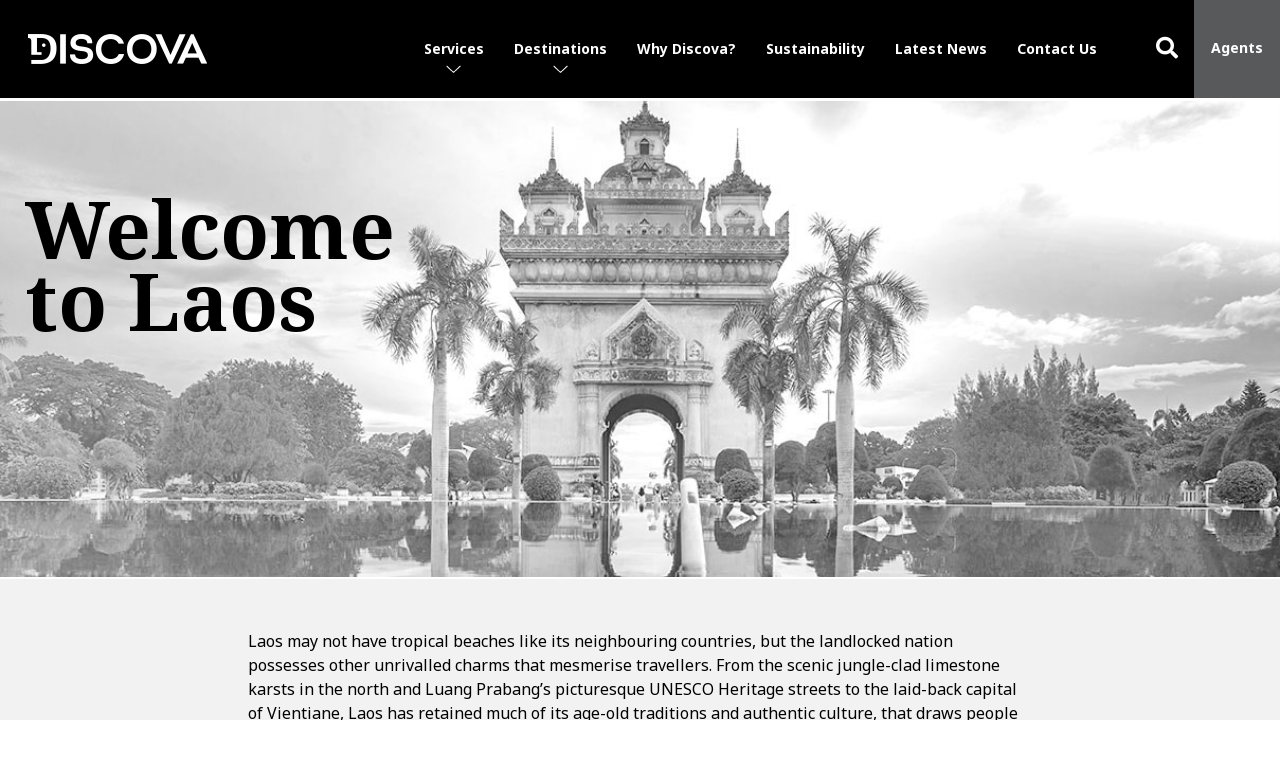

--- FILE ---
content_type: text/html; charset=UTF-8
request_url: https://www.discova.com/laos_destination_management/
body_size: 50929
content:
<!doctype html>
<html lang="en-GB" prefix="og: https://ogp.me/ns#">
<head>
	<meta charset="UTF-8">
	<meta name="viewport" content="width=device-width, initial-scale=1">
	<link rel="profile" href="https://gmpg.org/xfn/11">
	
<!-- Search Engine Optimization by Rank Math - https://rankmath.com/ -->
<title>Laos destination management - Discova</title>
<meta name="description" content="Laos may not have tropical beaches like its neighbouring countries, but the landlocked nation possesses other unrivalled charms that mesmerise travellers."/>
<meta name="robots" content="follow, index, max-snippet:-1, max-video-preview:-1, max-image-preview:large"/>
<link rel="canonical" href="https://www.discova.com/laos_destination_management/" />
<meta property="og:locale" content="en_GB" />
<meta property="og:type" content="article" />
<meta property="og:title" content="Laos destination management - Discova" />
<meta property="og:description" content="Laos may not have tropical beaches like its neighbouring countries, but the landlocked nation possesses other unrivalled charms that mesmerise travellers." />
<meta property="og:url" content="https://www.discova.com/laos_destination_management/" />
<meta property="og:site_name" content="Discova" />
<meta property="og:updated_time" content="2024-09-23T10:09:37+00:00" />
<meta property="og:image" content="https://www.discova.com/wp-content/uploads/2021/10/1Discova-Classic-Laos-thumb-400x330px-1.jpg" />
<meta property="og:image:secure_url" content="https://www.discova.com/wp-content/uploads/2021/10/1Discova-Classic-Laos-thumb-400x330px-1.jpg" />
<meta property="og:image:width" content="400" />
<meta property="og:image:height" content="330" />
<meta property="og:image:alt" content="laos destination management" />
<meta property="og:image:type" content="image/jpeg" />
<meta property="article:published_time" content="2021-09-08T06:35:36+00:00" />
<meta property="article:modified_time" content="2024-09-23T10:09:37+00:00" />
<meta name="twitter:card" content="summary_large_image" />
<meta name="twitter:title" content="Laos destination management - Discova" />
<meta name="twitter:description" content="Laos may not have tropical beaches like its neighbouring countries, but the landlocked nation possesses other unrivalled charms that mesmerise travellers." />
<meta name="twitter:image" content="https://www.discova.com/wp-content/uploads/2021/10/1Discova-Classic-Laos-thumb-400x330px-1.jpg" />
<meta name="twitter:label1" content="Time to read" />
<meta name="twitter:data1" content="3 minutes" />
<script type="application/ld+json" class="rank-math-schema">{"@context":"https://schema.org","@graph":[{"@type":["Person","Organization"],"@id":"https://www.discova.com/#person","name":"user","logo":{"@type":"ImageObject","@id":"https://www.discova.com/#logo","url":"http://test3.discova.com/wp-content/uploads/2020/05/Discova_Logo_Black_WEB-scaled.jpg","contentUrl":"http://test3.discova.com/wp-content/uploads/2020/05/Discova_Logo_Black_WEB-scaled.jpg","caption":"user","inLanguage":"en-GB","width":"2560","height":"428"},"image":{"@type":"ImageObject","@id":"https://www.discova.com/#logo","url":"http://test3.discova.com/wp-content/uploads/2020/05/Discova_Logo_Black_WEB-scaled.jpg","contentUrl":"http://test3.discova.com/wp-content/uploads/2020/05/Discova_Logo_Black_WEB-scaled.jpg","caption":"user","inLanguage":"en-GB","width":"2560","height":"428"}},{"@type":"WebSite","@id":"https://www.discova.com/#website","url":"https://www.discova.com","name":"user","publisher":{"@id":"https://www.discova.com/#person"},"inLanguage":"en-GB"},{"@type":"ImageObject","@id":"https://www.discova.com/wp-content/uploads/2021/10/1Discova-Classic-Laos-thumb-400x330px-1.jpg","url":"https://www.discova.com/wp-content/uploads/2021/10/1Discova-Classic-Laos-thumb-400x330px-1.jpg","width":"200","height":"200","inLanguage":"en-GB"},{"@type":"WebPage","@id":"https://www.discova.com/laos_destination_management/#webpage","url":"https://www.discova.com/laos_destination_management/","name":"Laos destination management - Discova","datePublished":"2021-09-08T06:35:36+00:00","dateModified":"2024-09-23T10:09:37+00:00","isPartOf":{"@id":"https://www.discova.com/#website"},"primaryImageOfPage":{"@id":"https://www.discova.com/wp-content/uploads/2021/10/1Discova-Classic-Laos-thumb-400x330px-1.jpg"},"inLanguage":"en-GB"},{"@type":"Person","@id":"https://www.discova.com/author/astrid/","name":"Astrid Immanuella","url":"https://www.discova.com/author/astrid/","image":{"@type":"ImageObject","@id":"https://secure.gravatar.com/avatar/ecb2ab36e02bb1676849757455234e31e1a280c00ea9551d7388007577b6704c?s=96&amp;d=mm&amp;r=g","url":"https://secure.gravatar.com/avatar/ecb2ab36e02bb1676849757455234e31e1a280c00ea9551d7388007577b6704c?s=96&amp;d=mm&amp;r=g","caption":"Astrid Immanuella","inLanguage":"en-GB"}},{"@type":"Article","headline":"Laos destination management - Discova","keywords":"laos destination management","datePublished":"2021-09-08T06:35:36+00:00","dateModified":"2024-09-23T10:09:37+00:00","author":{"@id":"https://www.discova.com/author/astrid/","name":"Astrid Immanuella"},"publisher":{"@id":"https://www.discova.com/#person"},"description":"Laos may not have tropical beaches like its neighbouring countries, but the landlocked nation possesses other unrivalled charms that mesmerise travellers.","name":"Laos destination management - Discova","@id":"https://www.discova.com/laos_destination_management/#richSnippet","isPartOf":{"@id":"https://www.discova.com/laos_destination_management/#webpage"},"image":{"@id":"https://www.discova.com/wp-content/uploads/2021/10/1Discova-Classic-Laos-thumb-400x330px-1.jpg"},"inLanguage":"en-GB","mainEntityOfPage":{"@id":"https://www.discova.com/laos_destination_management/#webpage"}}]}</script>
<!-- /Rank Math WordPress SEO plugin -->

<link rel='dns-prefetch' href='//www.discova.com' />
<link rel='dns-prefetch' href='//www.googletagmanager.com' />
<link rel="alternate" type="application/rss+xml" title="Discova &raquo; Feed" href="https://www.discova.com/feed/" />
<link rel="alternate" type="application/rss+xml" title="Discova &raquo; Comments Feed" href="https://www.discova.com/comments/feed/" />
<link rel="alternate" title="oEmbed (JSON)" type="application/json+oembed" href="https://www.discova.com/wp-json/oembed/1.0/embed?url=https%3A%2F%2Fwww.discova.com%2Flaos_destination_management%2F" />
<link rel="alternate" title="oEmbed (XML)" type="text/xml+oembed" href="https://www.discova.com/wp-json/oembed/1.0/embed?url=https%3A%2F%2Fwww.discova.com%2Flaos_destination_management%2F&#038;format=xml" />
<style id='wp-img-auto-sizes-contain-inline-css' type='text/css'>
img:is([sizes=auto i],[sizes^="auto," i]){contain-intrinsic-size:3000px 1500px}
/*# sourceURL=wp-img-auto-sizes-contain-inline-css */
</style>
<link rel='stylesheet' id='hello-elementor-theme-style-css' href='https://www.discova.com/wp-content/themes/hello-elementor/theme.min.css?ver=2.5.0' type='text/css' media='all' />
<link rel='stylesheet' id='jet-menu-hello-css' href='https://www.discova.com/wp-content/plugins/jet-menu/integration/themes/hello-elementor/assets/css/style.css?ver=2.4.0' type='text/css' media='all' />
<style id='wp-emoji-styles-inline-css' type='text/css'>

	img.wp-smiley, img.emoji {
		display: inline !important;
		border: none !important;
		box-shadow: none !important;
		height: 1em !important;
		width: 1em !important;
		margin: 0 0.07em !important;
		vertical-align: -0.1em !important;
		background: none !important;
		padding: 0 !important;
	}
/*# sourceURL=wp-emoji-styles-inline-css */
</style>
<link rel='stylesheet' id='wp-block-library-css' href='https://www.discova.com/wp-includes/css/dist/block-library/style.min.css?ver=402dfe1ab2f7d8291ef6be295d3f8df1' type='text/css' media='all' />
<style id='global-styles-inline-css' type='text/css'>
:root{--wp--preset--aspect-ratio--square: 1;--wp--preset--aspect-ratio--4-3: 4/3;--wp--preset--aspect-ratio--3-4: 3/4;--wp--preset--aspect-ratio--3-2: 3/2;--wp--preset--aspect-ratio--2-3: 2/3;--wp--preset--aspect-ratio--16-9: 16/9;--wp--preset--aspect-ratio--9-16: 9/16;--wp--preset--color--black: #000000;--wp--preset--color--cyan-bluish-gray: #abb8c3;--wp--preset--color--white: #ffffff;--wp--preset--color--pale-pink: #f78da7;--wp--preset--color--vivid-red: #cf2e2e;--wp--preset--color--luminous-vivid-orange: #ff6900;--wp--preset--color--luminous-vivid-amber: #fcb900;--wp--preset--color--light-green-cyan: #7bdcb5;--wp--preset--color--vivid-green-cyan: #00d084;--wp--preset--color--pale-cyan-blue: #8ed1fc;--wp--preset--color--vivid-cyan-blue: #0693e3;--wp--preset--color--vivid-purple: #9b51e0;--wp--preset--gradient--vivid-cyan-blue-to-vivid-purple: linear-gradient(135deg,rgb(6,147,227) 0%,rgb(155,81,224) 100%);--wp--preset--gradient--light-green-cyan-to-vivid-green-cyan: linear-gradient(135deg,rgb(122,220,180) 0%,rgb(0,208,130) 100%);--wp--preset--gradient--luminous-vivid-amber-to-luminous-vivid-orange: linear-gradient(135deg,rgb(252,185,0) 0%,rgb(255,105,0) 100%);--wp--preset--gradient--luminous-vivid-orange-to-vivid-red: linear-gradient(135deg,rgb(255,105,0) 0%,rgb(207,46,46) 100%);--wp--preset--gradient--very-light-gray-to-cyan-bluish-gray: linear-gradient(135deg,rgb(238,238,238) 0%,rgb(169,184,195) 100%);--wp--preset--gradient--cool-to-warm-spectrum: linear-gradient(135deg,rgb(74,234,220) 0%,rgb(151,120,209) 20%,rgb(207,42,186) 40%,rgb(238,44,130) 60%,rgb(251,105,98) 80%,rgb(254,248,76) 100%);--wp--preset--gradient--blush-light-purple: linear-gradient(135deg,rgb(255,206,236) 0%,rgb(152,150,240) 100%);--wp--preset--gradient--blush-bordeaux: linear-gradient(135deg,rgb(254,205,165) 0%,rgb(254,45,45) 50%,rgb(107,0,62) 100%);--wp--preset--gradient--luminous-dusk: linear-gradient(135deg,rgb(255,203,112) 0%,rgb(199,81,192) 50%,rgb(65,88,208) 100%);--wp--preset--gradient--pale-ocean: linear-gradient(135deg,rgb(255,245,203) 0%,rgb(182,227,212) 50%,rgb(51,167,181) 100%);--wp--preset--gradient--electric-grass: linear-gradient(135deg,rgb(202,248,128) 0%,rgb(113,206,126) 100%);--wp--preset--gradient--midnight: linear-gradient(135deg,rgb(2,3,129) 0%,rgb(40,116,252) 100%);--wp--preset--font-size--small: 13px;--wp--preset--font-size--medium: 20px;--wp--preset--font-size--large: 36px;--wp--preset--font-size--x-large: 42px;--wp--preset--spacing--20: 0.44rem;--wp--preset--spacing--30: 0.67rem;--wp--preset--spacing--40: 1rem;--wp--preset--spacing--50: 1.5rem;--wp--preset--spacing--60: 2.25rem;--wp--preset--spacing--70: 3.38rem;--wp--preset--spacing--80: 5.06rem;--wp--preset--shadow--natural: 6px 6px 9px rgba(0, 0, 0, 0.2);--wp--preset--shadow--deep: 12px 12px 50px rgba(0, 0, 0, 0.4);--wp--preset--shadow--sharp: 6px 6px 0px rgba(0, 0, 0, 0.2);--wp--preset--shadow--outlined: 6px 6px 0px -3px rgb(255, 255, 255), 6px 6px rgb(0, 0, 0);--wp--preset--shadow--crisp: 6px 6px 0px rgb(0, 0, 0);}:where(.is-layout-flex){gap: 0.5em;}:where(.is-layout-grid){gap: 0.5em;}body .is-layout-flex{display: flex;}.is-layout-flex{flex-wrap: wrap;align-items: center;}.is-layout-flex > :is(*, div){margin: 0;}body .is-layout-grid{display: grid;}.is-layout-grid > :is(*, div){margin: 0;}:where(.wp-block-columns.is-layout-flex){gap: 2em;}:where(.wp-block-columns.is-layout-grid){gap: 2em;}:where(.wp-block-post-template.is-layout-flex){gap: 1.25em;}:where(.wp-block-post-template.is-layout-grid){gap: 1.25em;}.has-black-color{color: var(--wp--preset--color--black) !important;}.has-cyan-bluish-gray-color{color: var(--wp--preset--color--cyan-bluish-gray) !important;}.has-white-color{color: var(--wp--preset--color--white) !important;}.has-pale-pink-color{color: var(--wp--preset--color--pale-pink) !important;}.has-vivid-red-color{color: var(--wp--preset--color--vivid-red) !important;}.has-luminous-vivid-orange-color{color: var(--wp--preset--color--luminous-vivid-orange) !important;}.has-luminous-vivid-amber-color{color: var(--wp--preset--color--luminous-vivid-amber) !important;}.has-light-green-cyan-color{color: var(--wp--preset--color--light-green-cyan) !important;}.has-vivid-green-cyan-color{color: var(--wp--preset--color--vivid-green-cyan) !important;}.has-pale-cyan-blue-color{color: var(--wp--preset--color--pale-cyan-blue) !important;}.has-vivid-cyan-blue-color{color: var(--wp--preset--color--vivid-cyan-blue) !important;}.has-vivid-purple-color{color: var(--wp--preset--color--vivid-purple) !important;}.has-black-background-color{background-color: var(--wp--preset--color--black) !important;}.has-cyan-bluish-gray-background-color{background-color: var(--wp--preset--color--cyan-bluish-gray) !important;}.has-white-background-color{background-color: var(--wp--preset--color--white) !important;}.has-pale-pink-background-color{background-color: var(--wp--preset--color--pale-pink) !important;}.has-vivid-red-background-color{background-color: var(--wp--preset--color--vivid-red) !important;}.has-luminous-vivid-orange-background-color{background-color: var(--wp--preset--color--luminous-vivid-orange) !important;}.has-luminous-vivid-amber-background-color{background-color: var(--wp--preset--color--luminous-vivid-amber) !important;}.has-light-green-cyan-background-color{background-color: var(--wp--preset--color--light-green-cyan) !important;}.has-vivid-green-cyan-background-color{background-color: var(--wp--preset--color--vivid-green-cyan) !important;}.has-pale-cyan-blue-background-color{background-color: var(--wp--preset--color--pale-cyan-blue) !important;}.has-vivid-cyan-blue-background-color{background-color: var(--wp--preset--color--vivid-cyan-blue) !important;}.has-vivid-purple-background-color{background-color: var(--wp--preset--color--vivid-purple) !important;}.has-black-border-color{border-color: var(--wp--preset--color--black) !important;}.has-cyan-bluish-gray-border-color{border-color: var(--wp--preset--color--cyan-bluish-gray) !important;}.has-white-border-color{border-color: var(--wp--preset--color--white) !important;}.has-pale-pink-border-color{border-color: var(--wp--preset--color--pale-pink) !important;}.has-vivid-red-border-color{border-color: var(--wp--preset--color--vivid-red) !important;}.has-luminous-vivid-orange-border-color{border-color: var(--wp--preset--color--luminous-vivid-orange) !important;}.has-luminous-vivid-amber-border-color{border-color: var(--wp--preset--color--luminous-vivid-amber) !important;}.has-light-green-cyan-border-color{border-color: var(--wp--preset--color--light-green-cyan) !important;}.has-vivid-green-cyan-border-color{border-color: var(--wp--preset--color--vivid-green-cyan) !important;}.has-pale-cyan-blue-border-color{border-color: var(--wp--preset--color--pale-cyan-blue) !important;}.has-vivid-cyan-blue-border-color{border-color: var(--wp--preset--color--vivid-cyan-blue) !important;}.has-vivid-purple-border-color{border-color: var(--wp--preset--color--vivid-purple) !important;}.has-vivid-cyan-blue-to-vivid-purple-gradient-background{background: var(--wp--preset--gradient--vivid-cyan-blue-to-vivid-purple) !important;}.has-light-green-cyan-to-vivid-green-cyan-gradient-background{background: var(--wp--preset--gradient--light-green-cyan-to-vivid-green-cyan) !important;}.has-luminous-vivid-amber-to-luminous-vivid-orange-gradient-background{background: var(--wp--preset--gradient--luminous-vivid-amber-to-luminous-vivid-orange) !important;}.has-luminous-vivid-orange-to-vivid-red-gradient-background{background: var(--wp--preset--gradient--luminous-vivid-orange-to-vivid-red) !important;}.has-very-light-gray-to-cyan-bluish-gray-gradient-background{background: var(--wp--preset--gradient--very-light-gray-to-cyan-bluish-gray) !important;}.has-cool-to-warm-spectrum-gradient-background{background: var(--wp--preset--gradient--cool-to-warm-spectrum) !important;}.has-blush-light-purple-gradient-background{background: var(--wp--preset--gradient--blush-light-purple) !important;}.has-blush-bordeaux-gradient-background{background: var(--wp--preset--gradient--blush-bordeaux) !important;}.has-luminous-dusk-gradient-background{background: var(--wp--preset--gradient--luminous-dusk) !important;}.has-pale-ocean-gradient-background{background: var(--wp--preset--gradient--pale-ocean) !important;}.has-electric-grass-gradient-background{background: var(--wp--preset--gradient--electric-grass) !important;}.has-midnight-gradient-background{background: var(--wp--preset--gradient--midnight) !important;}.has-small-font-size{font-size: var(--wp--preset--font-size--small) !important;}.has-medium-font-size{font-size: var(--wp--preset--font-size--medium) !important;}.has-large-font-size{font-size: var(--wp--preset--font-size--large) !important;}.has-x-large-font-size{font-size: var(--wp--preset--font-size--x-large) !important;}
/*# sourceURL=global-styles-inline-css */
</style>

<style id='classic-theme-styles-inline-css' type='text/css'>
/*! This file is auto-generated */
.wp-block-button__link{color:#fff;background-color:#32373c;border-radius:9999px;box-shadow:none;text-decoration:none;padding:calc(.667em + 2px) calc(1.333em + 2px);font-size:1.125em}.wp-block-file__button{background:#32373c;color:#fff;text-decoration:none}
/*# sourceURL=/wp-includes/css/classic-themes.min.css */
</style>
<link rel='stylesheet' id='awsm-jobs-general-css' href='https://www.discova.com/wp-content/plugins/wp-job-openings/assets/css/general.min.css?ver=3.5.2' type='text/css' media='all' />
<link rel='stylesheet' id='awsm-jobs-style-css' href='https://www.discova.com/wp-content/plugins/wp-job-openings/assets/css/style.min.css?ver=3.5.2' type='text/css' media='all' />
<link rel='stylesheet' id='jet-engine-frontend-css' href='https://www.discova.com/wp-content/plugins/jet-engine/assets/css/frontend.css?ver=3.1.5' type='text/css' media='all' />
<link rel='stylesheet' id='contact-form-7-css' href='https://www.discova.com/wp-content/plugins/contact-form-7/includes/css/styles.css?ver=6.0.6' type='text/css' media='all' />
<link rel='stylesheet' id='sbttb-fonts-css' href='https://www.discova.com/wp-content/plugins/smooth-back-to-top-button/assets/css/sbttb-fonts.css?ver=1.1.15' type='text/css' media='all' />
<link rel='stylesheet' id='sbttb-style-css' href='https://www.discova.com/wp-content/plugins/smooth-back-to-top-button/assets/css/smooth-back-to-top-button.css?ver=1.1.15' type='text/css' media='all' />
<link rel='stylesheet' id='eef-frontend-style-css' href='https://www.discova.com/wp-content/plugins/extensions-for-elementor-form/assets/style.css?ver=2.0.1' type='text/css' media='all' />
<link rel='stylesheet' id='hello-elementor-css' href='https://www.discova.com/wp-content/themes/hello-elementor/style.min.css?ver=2.5.0' type='text/css' media='all' />
<link rel='stylesheet' id='font-awesome-all-css' href='https://www.discova.com/wp-content/plugins/jet-menu/assets/public/lib/font-awesome/css/all.min.css?ver=5.12.0' type='text/css' media='all' />
<link rel='stylesheet' id='font-awesome-v4-shims-css' href='https://www.discova.com/wp-content/plugins/jet-menu/assets/public/lib/font-awesome/css/v4-shims.min.css?ver=5.12.0' type='text/css' media='all' />
<link rel='stylesheet' id='jet-menu-public-styles-css' href='https://www.discova.com/wp-content/plugins/jet-menu/assets/public/css/public.css?ver=2.4.0' type='text/css' media='all' />
<link rel='stylesheet' id='jet-popup-frontend-css' href='https://www.discova.com/wp-content/plugins/jet-popup/assets/css/jet-popup-frontend.css?ver=2.0.0' type='text/css' media='all' />
<link rel='stylesheet' id='jet-blocks-css' href='https://www.discova.com/wp-content/uploads/elementor/css/custom-jet-blocks.css?ver=1.3.5' type='text/css' media='all' />
<link rel='stylesheet' id='jet-elements-css' href='https://www.discova.com/wp-content/plugins/jet-elements/assets/css/jet-elements.css?ver=2.6.9' type='text/css' media='all' />
<link rel='stylesheet' id='jet-elements-skin-css' href='https://www.discova.com/wp-content/plugins/jet-elements/assets/css/jet-elements-skin.css?ver=2.6.9' type='text/css' media='all' />
<link rel='stylesheet' id='elementor-icons-css' href='https://www.discova.com/wp-content/plugins/elementor/assets/lib/eicons/css/elementor-icons.min.css?ver=5.20.0' type='text/css' media='all' />
<link rel='stylesheet' id='elementor-frontend-legacy-css' href='https://www.discova.com/wp-content/plugins/elementor/assets/css/frontend-legacy.min.css?ver=3.13.2' type='text/css' media='all' />
<link rel='stylesheet' id='elementor-frontend-css' href='https://www.discova.com/wp-content/plugins/elementor/assets/css/frontend.min.css?ver=3.13.2' type='text/css' media='all' />
<link rel='stylesheet' id='swiper-css' href='https://www.discova.com/wp-content/plugins/elementor/assets/lib/swiper/css/swiper.min.css?ver=5.3.6' type='text/css' media='all' />
<link rel='stylesheet' id='elementor-post-5758-css' href='https://www.discova.com/wp-content/uploads/elementor/css/post-5758.css?ver=1758384314' type='text/css' media='all' />
<link rel='stylesheet' id='elementor-pro-css' href='https://www.discova.com/wp-content/plugins/elementor-pro/assets/css/frontend.min.css?ver=3.13.1' type='text/css' media='all' />
<link rel='stylesheet' id='jet-blog-css' href='https://www.discova.com/wp-content/plugins/jet-blog/assets/css/jet-blog.css?ver=2.3.1' type='text/css' media='all' />
<link rel='stylesheet' id='jet-tabs-frontend-css' href='https://www.discova.com/wp-content/plugins/jet-tabs/assets/css/jet-tabs-frontend.css?ver=2.1.21' type='text/css' media='all' />
<link rel='stylesheet' id='jet-tricks-frontend-css' href='https://www.discova.com/wp-content/plugins/jet-tricks/assets/css/jet-tricks-frontend.css?ver=1.4.4' type='text/css' media='all' />
<link rel='stylesheet' id='elementor-global-css' href='https://www.discova.com/wp-content/uploads/elementor/css/global.css?ver=1758384315' type='text/css' media='all' />
<link rel='stylesheet' id='elementor-post-7316-css' href='https://www.discova.com/wp-content/uploads/elementor/css/post-7316.css?ver=1758428762' type='text/css' media='all' />
<link rel='stylesheet' id='elementor-post-246-css' href='https://www.discova.com/wp-content/uploads/elementor/css/post-246.css?ver=1759487818' type='text/css' media='all' />
<link rel='stylesheet' id='elementor-post-394-css' href='https://www.discova.com/wp-content/uploads/elementor/css/post-394.css?ver=1766028552' type='text/css' media='all' />
<link rel='stylesheet' id='jet-theme-core-frontend-styles-css' href='https://www.discova.com/wp-content/plugins/jet-theme-core/assets/css/frontend.css?ver=2.0.7' type='text/css' media='all' />
<link rel='stylesheet' id='elementor-post-7977-css' href='https://www.discova.com/wp-content/uploads/elementor/css/post-7977.css?ver=1758384316' type='text/css' media='all' />
<style id='akismet-widget-style-inline-css' type='text/css'>

			.a-stats {
				--akismet-color-mid-green: #357b49;
				--akismet-color-white: #fff;
				--akismet-color-light-grey: #f6f7f7;

				max-width: 350px;
				width: auto;
			}

			.a-stats * {
				all: unset;
				box-sizing: border-box;
			}

			.a-stats strong {
				font-weight: 600;
			}

			.a-stats a.a-stats__link,
			.a-stats a.a-stats__link:visited,
			.a-stats a.a-stats__link:active {
				background: var(--akismet-color-mid-green);
				border: none;
				box-shadow: none;
				border-radius: 8px;
				color: var(--akismet-color-white);
				cursor: pointer;
				display: block;
				font-family: -apple-system, BlinkMacSystemFont, 'Segoe UI', 'Roboto', 'Oxygen-Sans', 'Ubuntu', 'Cantarell', 'Helvetica Neue', sans-serif;
				font-weight: 500;
				padding: 12px;
				text-align: center;
				text-decoration: none;
				transition: all 0.2s ease;
			}

			/* Extra specificity to deal with TwentyTwentyOne focus style */
			.widget .a-stats a.a-stats__link:focus {
				background: var(--akismet-color-mid-green);
				color: var(--akismet-color-white);
				text-decoration: none;
			}

			.a-stats a.a-stats__link:hover {
				filter: brightness(110%);
				box-shadow: 0 4px 12px rgba(0, 0, 0, 0.06), 0 0 2px rgba(0, 0, 0, 0.16);
			}

			.a-stats .count {
				color: var(--akismet-color-white);
				display: block;
				font-size: 1.5em;
				line-height: 1.4;
				padding: 0 13px;
				white-space: nowrap;
			}
		
/*# sourceURL=akismet-widget-style-inline-css */
</style>
<link rel='stylesheet' id='ecs-styles-css' href='https://www.discova.com/wp-content/plugins/ele-custom-skin/assets/css/ecs-style.css?ver=3.1.7' type='text/css' media='all' />
<link crossorigin="anonymous" rel='stylesheet' id='google-fonts-1-css' href='https://fonts.googleapis.com/css?family=Noto+Serif%3A100%2C100italic%2C200%2C200italic%2C300%2C300italic%2C400%2C400italic%2C500%2C500italic%2C600%2C600italic%2C700%2C700italic%2C800%2C800italic%2C900%2C900italic%7CNoto+Sans%3A100%2C100italic%2C200%2C200italic%2C300%2C300italic%2C400%2C400italic%2C500%2C500italic%2C600%2C600italic%2C700%2C700italic%2C800%2C800italic%2C900%2C900italic&#038;display=auto&#038;ver=402dfe1ab2f7d8291ef6be295d3f8df1' type='text/css' media='all' />
<link rel='stylesheet' id='elementor-icons-shared-0-css' href='https://www.discova.com/wp-content/plugins/elementor/assets/lib/font-awesome/css/fontawesome.min.css?ver=5.15.3' type='text/css' media='all' />
<link rel='stylesheet' id='elementor-icons-fa-solid-css' href='https://www.discova.com/wp-content/plugins/elementor/assets/lib/font-awesome/css/solid.min.css?ver=5.15.3' type='text/css' media='all' />
<link rel='stylesheet' id='elementor-icons-fa-brands-css' href='https://www.discova.com/wp-content/plugins/elementor/assets/lib/font-awesome/css/brands.min.css?ver=5.15.3' type='text/css' media='all' />
<link rel="preconnect" href="https://fonts.gstatic.com/" crossorigin><script type="text/javascript" src="https://www.discova.com/wp-includes/js/jquery/jquery.min.js?ver=3.7.1" id="jquery-core-js"></script>
<script type="text/javascript" src="https://www.discova.com/wp-includes/js/jquery/jquery-migrate.min.js?ver=3.4.1" id="jquery-migrate-js"></script>
<script type="text/javascript" src="https://www.discova.com/wp-content/plugins/extensions-for-elementor-form/assets/frontend-scripts.js?ver=2.0.1" id="eef-frontend-script-js"></script>
<script type="text/javascript" id="ecs_ajax_load-js-extra">
/* <![CDATA[ */
var ecs_ajax_params = {"ajaxurl":"https://www.discova.com/wp-admin/admin-ajax.php","posts":"{\"page\":0,\"pagename\":\"laos_destination_management\",\"error\":\"\",\"m\":\"\",\"p\":0,\"post_parent\":\"\",\"subpost\":\"\",\"subpost_id\":\"\",\"attachment\":\"\",\"attachment_id\":0,\"name\":\"laos_destination_management\",\"page_id\":0,\"second\":\"\",\"minute\":\"\",\"hour\":\"\",\"day\":0,\"monthnum\":0,\"year\":0,\"w\":0,\"category_name\":\"\",\"tag\":\"\",\"cat\":\"\",\"tag_id\":\"\",\"author\":\"\",\"author_name\":\"\",\"feed\":\"\",\"tb\":\"\",\"paged\":0,\"meta_key\":\"\",\"meta_value\":\"\",\"preview\":\"\",\"s\":\"\",\"sentence\":\"\",\"title\":\"\",\"fields\":\"all\",\"menu_order\":\"\",\"embed\":\"\",\"category__in\":[],\"category__not_in\":[],\"category__and\":[],\"post__in\":[],\"post__not_in\":[],\"post_name__in\":[],\"tag__in\":[],\"tag__not_in\":[],\"tag__and\":[],\"tag_slug__in\":[],\"tag_slug__and\":[],\"post_parent__in\":[],\"post_parent__not_in\":[],\"author__in\":[],\"author__not_in\":[],\"search_columns\":[],\"post_type\":[\"post\",\"page\",\"e-landing-page\"],\"ignore_sticky_posts\":false,\"suppress_filters\":false,\"cache_results\":true,\"update_post_term_cache\":true,\"update_menu_item_cache\":false,\"lazy_load_term_meta\":true,\"update_post_meta_cache\":true,\"posts_per_page\":5,\"nopaging\":false,\"comments_per_page\":\"50\",\"no_found_rows\":false,\"order\":\"DESC\"}"};
//# sourceURL=ecs_ajax_load-js-extra
/* ]]> */
</script>
<script type="text/javascript" src="https://www.discova.com/wp-content/plugins/ele-custom-skin/assets/js/ecs_ajax_pagination.js?ver=3.1.7" id="ecs_ajax_load-js"></script>
<script type="text/javascript" src="https://www.discova.com/wp-content/plugins/ele-custom-skin/assets/js/ecs.js?ver=3.1.7" id="ecs-script-js"></script>
<link rel="https://api.w.org/" href="https://www.discova.com/wp-json/" /><link rel="alternate" title="JSON" type="application/json" href="https://www.discova.com/wp-json/wp/v2/pages/7316" /><link rel="EditURI" type="application/rsd+xml" title="RSD" href="https://www.discova.com/xmlrpc.php?rsd" />

<link rel='shortlink' href='https://www.discova.com/?p=7316' />
<meta name="generator" content="Site Kit by Google 1.153.0" />			<!-- DO NOT COPY THIS SNIPPET! Start of Page Analytics Tracking for HubSpot WordPress plugin v11.3.6-->
			<script class="hsq-set-content-id" data-content-id="standard-page">
				var _hsq = _hsq || [];
				_hsq.push(["setContentType", "standard-page"]);
			</script>
			<!-- DO NOT COPY THIS SNIPPET! End of Page Analytics Tracking for HubSpot WordPress plugin -->
			
            <style type="text/css">
                .progress-wrap {
                    bottom: 50px;
                    height: 46px;
                    width: 46px;
                    border-radius: 46px;
                    background-color: #ffffff;
                    box-shadow: inset 0 0 0 2px #ffffff;
                }

                .progress-wrap.btn-left-side {
                    left: 50px;
                }

                .progress-wrap.btn-right-side {
                    right: 50px;
                }

                .progress-wrap::after {
                    width: 46px;
                    height: 46px;
                    color: #1f2029;
                    font-size: 24px;
                    content: '\e900';
                    line-height: 46px;
                }

                .progress-wrap:hover::after {
                    color: #1f2029;
                }

                .progress-wrap svg.progress-circle path {
                    stroke: #1f2029;
                    stroke-width: 2px;
                }

                
                
                
            </style>

			<meta name="generator" content="Elementor 3.13.2; features: a11y_improvements, additional_custom_breakpoints; settings: css_print_method-external, google_font-enabled, font_display-auto">
<!-- There is no amphtml version available for this URL. -->
<!-- Google Tag Manager snippet added by Site Kit -->
<script type="text/javascript">
/* <![CDATA[ */

			( function( w, d, s, l, i ) {
				w[l] = w[l] || [];
				w[l].push( {'gtm.start': new Date().getTime(), event: 'gtm.js'} );
				var f = d.getElementsByTagName( s )[0],
					j = d.createElement( s ), dl = l != 'dataLayer' ? '&l=' + l : '';
				j.async = true;
				j.src = 'https://www.googletagmanager.com/gtm.js?id=' + i + dl;
				f.parentNode.insertBefore( j, f );
			} )( window, document, 'script', 'dataLayer', 'GTM-NWNVXQB' );
			
/* ]]> */
</script>

<!-- End Google Tag Manager snippet added by Site Kit -->
<meta name="generator" content="Powered by Slider Revolution 6.6.13 - responsive, Mobile-Friendly Slider Plugin for WordPress with comfortable drag and drop interface." />
<link rel="icon" href="https://www.discova.com/wp-content/uploads/2020/06/cropped-Discova-Favicon-1-32x32.png" sizes="32x32" />
<link rel="icon" href="https://www.discova.com/wp-content/uploads/2020/06/cropped-Discova-Favicon-1-192x192.png" sizes="192x192" />
<link rel="apple-touch-icon" href="https://www.discova.com/wp-content/uploads/2020/06/cropped-Discova-Favicon-1-180x180.png" />
<meta name="msapplication-TileImage" content="https://www.discova.com/wp-content/uploads/2020/06/cropped-Discova-Favicon-1-270x270.png" />
<script>function setREVStartSize(e){
			//window.requestAnimationFrame(function() {
				window.RSIW = window.RSIW===undefined ? window.innerWidth : window.RSIW;
				window.RSIH = window.RSIH===undefined ? window.innerHeight : window.RSIH;
				try {
					var pw = document.getElementById(e.c).parentNode.offsetWidth,
						newh;
					pw = pw===0 || isNaN(pw) || (e.l=="fullwidth" || e.layout=="fullwidth") ? window.RSIW : pw;
					e.tabw = e.tabw===undefined ? 0 : parseInt(e.tabw);
					e.thumbw = e.thumbw===undefined ? 0 : parseInt(e.thumbw);
					e.tabh = e.tabh===undefined ? 0 : parseInt(e.tabh);
					e.thumbh = e.thumbh===undefined ? 0 : parseInt(e.thumbh);
					e.tabhide = e.tabhide===undefined ? 0 : parseInt(e.tabhide);
					e.thumbhide = e.thumbhide===undefined ? 0 : parseInt(e.thumbhide);
					e.mh = e.mh===undefined || e.mh=="" || e.mh==="auto" ? 0 : parseInt(e.mh,0);
					if(e.layout==="fullscreen" || e.l==="fullscreen")
						newh = Math.max(e.mh,window.RSIH);
					else{
						e.gw = Array.isArray(e.gw) ? e.gw : [e.gw];
						for (var i in e.rl) if (e.gw[i]===undefined || e.gw[i]===0) e.gw[i] = e.gw[i-1];
						e.gh = e.el===undefined || e.el==="" || (Array.isArray(e.el) && e.el.length==0)? e.gh : e.el;
						e.gh = Array.isArray(e.gh) ? e.gh : [e.gh];
						for (var i in e.rl) if (e.gh[i]===undefined || e.gh[i]===0) e.gh[i] = e.gh[i-1];
											
						var nl = new Array(e.rl.length),
							ix = 0,
							sl;
						e.tabw = e.tabhide>=pw ? 0 : e.tabw;
						e.thumbw = e.thumbhide>=pw ? 0 : e.thumbw;
						e.tabh = e.tabhide>=pw ? 0 : e.tabh;
						e.thumbh = e.thumbhide>=pw ? 0 : e.thumbh;
						for (var i in e.rl) nl[i] = e.rl[i]<window.RSIW ? 0 : e.rl[i];
						sl = nl[0];
						for (var i in nl) if (sl>nl[i] && nl[i]>0) { sl = nl[i]; ix=i;}
						var m = pw>(e.gw[ix]+e.tabw+e.thumbw) ? 1 : (pw-(e.tabw+e.thumbw)) / (e.gw[ix]);
						newh =  (e.gh[ix] * m) + (e.tabh + e.thumbh);
					}
					var el = document.getElementById(e.c);
					if (el!==null && el) el.style.height = newh+"px";
					el = document.getElementById(e.c+"_wrapper");
					if (el!==null && el) {
						el.style.height = newh+"px";
						el.style.display = "block";
					}
				} catch(e){
					console.log("Failure at Presize of Slider:" + e)
				}
			//});
		  };</script>
		<style type="text/css" id="wp-custom-css">
			body{
    font-family: "Noto Serif", Sans-serif;
}
html body .destination-btn {
    float: right;
    margin: 4px 0 !important;
}

/* width */
::-webkit-scrollbar {
  width: 20px;
}

/* Track */
::-webkit-scrollbar-track {
  box-shadow: inset 0 0 2px #f2f2f2; 
  border-radius: 10px;
}
 
/* Handle */
::-webkit-scrollbar-thumb {
  background: #58595b; 
  border-radius: 10px;
}

/* Handle on hover */
::-webkit-scrollbar-thumb:hover {
  background: #464748; 
}


div#right-top {
    position: fixed;
    right: 0;
}
#right-top a:hover {
    opacity: 0.8;
    color: white;
}
#main-header-nav .jet-nav__item-6647 .jet-nav__sub.jet-nav-depth-0 {
    height: 80vh;
}
#social .elementor-icon {
    background: white;
    border-radius: 20px;
    width: 30px;
    height: 30px;
    text-align: center;
}
#social .elementor-icon i {
    color: black;
    position: relative;
    top: 7px;
    left: 7px;
    font-size: 16px;
    margin: 0;
    padding: 0;
}
#right-top a {
    padding: 36px 0;
    width: 100%;
		font-size: 14px;
		line-height: 24px;
		font-weight: 700;
}
div[data-id="76b02a5"] {
    width: 132px !important;
}
rs-layer#slider-4-slide-4-layer-3,
rs-layer#slider-5-slide-5-layer-3,
rs-layer#slider-6-slide-6-layer-3,
rs-layer#slider-7-slide-7-layer-3,
rs-layer#slider-8-slide-8-layer-3,
rs-layer#slider-9-slide-9-layer-3,
rs-layer#slider-10-slide-10-layer-3,
rs-layer#slider-11-slide-11-layer-3,
rs-layer#slider-12-slide-12-layer-3,
rs-layer#slider-13-slide-13-layer-3,
rs-layer#slider-14-slide-14-layer-3,
rs-layer#slider-15-slide-15-layer-3,
rs-layer#slider-16-slide-16-layer-3,
rs-layer#slider-17-slide-17-layer-3,
rs-layer#slider-18-slide-18-layer-3
{
    height: 77px !important;
}
rs-bullet.tp-bullet {
    height: 5px !important;
}
#rev_slider_2_1_wrapper .ares_copy78.tp-bullets {
    top: 73% !important;
		left: -10px !important;
}
.slidebtn span {
    position: absolute;
    right: 55px;
}
.jet-posts.jet-equal-cols .col-tab-3 {
    margin-bottom: 40px;
}
.slidebtn {
    position: relative;
    top: 1.8em;
}
.destination-btn {
    float: right;
    margin: 29px 0 !important;
}
.destination-btn div {
    float: left;
}
i.jet-nav-arrow.fa.fa-angle-down{
	display: none;
}
#left-tbs .jet-tabs__control-wrapper {
    min-width: 52%;
}
@media screen and (max-width:768px){
#left-tbs .jet-tabs__control-wrapper {
    min-width: 40%;
}
	.jet-menu-name img,
	.breadcrumb-label img{
		display: none;
	}
}
.titlecol-left .elementor-widget:not(:last-child), .titlecol-right .elementor-widget:not(:last-child) {
    margin: 0;
}
.elementor.elementor-7484.elementor-location-popup button[type="submit"] {
    bottom: -85px;
    left: -16.5em !important;
}
.whitebtn a:hover {
    background: black !important;
}
.whitebtn a {
    background: white !important;
}
@media screen and (min-width:458px){
	#offices-sec .jet-tabs__control-wrapper {
    min-height: 620px !important;
}
}
@media screen and (max-width:457px){
	#offices-sec .jet-tabs__control-wrapper {
    min-height: 100% !important;
}
}
.link-bar h2 span {
    position: absolute;
    right: 30px;
    font-size: 28px;
    font-weight: 700;
    line-height: 23px;
}
.titlecol-left .elementor-widget:not(:last-child) h2 {
    background: black;
    display: inline-block;
    min-width: 52%;
    padding-left: 20%;
    padding-top: 10%;
    padding-bottom: 2%;
}
.titlecol-right .elementor-widget:not(:last-child) h2 {
    background: black;
    display: inline-block;
    min-width: 35%;
    padding-left: 6%;
    padding-top: 10%;
    padding-bottom: 2%;
}
@media screen and (max-width:768px){
.titlecol-left .elementor-widget:not(:last-child) h2 {
    background: black;
    display: inline-block;
    min-width: 40%;
    padding-left: 6%;
    padding-top: 10%;
    padding-bottom: 2%;
}
.titlecol-right .elementor-widget:not(:last-child) h2 {
    background: black;
    display: inline-block;
    min-width: 40%;
    padding-left: 6%;
    padding-top: 10%;
    padding-bottom: 2%;
}
}
@media screen and (max-width:458px){
.titlecol-left .elementor-widget:not(:last-child) h2 {
    background: black;
    display: inline-block;
    min-width: 100%;
    padding-left: 6%;
    padding-top: 10%;
    padding-bottom: 2%;
}
.titlecol-right .elementor-widget:not(:last-child) h2 {
    background: black;
    display: inline-block;
    min-width: 100%;
    padding-left: 6%;
    padding-top: 10%;
    padding-bottom: 2%;
}
}
@media screen and (min-width:769px){
	#footerform button span i {
    position: relative;
    left: 25px;
}
#footerform button .elementor-button-text{
	padding-left: 30%;
}
#footerform button {
    position: absolute !important;
    left: -17em !important;
    width: 85%;
}
}
.jet-nav__sub.jet-nav-depth-0 a {
    padding: 10px 40px;
    color: black;
    font-size: 14px;
    line-height: 24px;
    font-weight: 700;
    font-family: 'Noto Sans';
}
.menu-head a span {
    color: white;
    font-size: 24px;
    line-height: 32px;
}
.jet-nav__item-6647 .jet-nav__sub.jet-nav-depth-0 {
    padding-top: 0;
}
.menu-head {
    background: black;
    padding: 5px 0;
}
.jet-nav__sub.jet-nav-depth-0 {
    width: 294px;
    padding: 20px 0;
}
input.awsm-job-search.awsm-job-form-control, .awsm-selectric-wrapper.awsm-selectric-awsm-filter-option div {
    background: #f4f3f4;
    border-color: #f4f3f4;
    color: black;
    font-family: 'Noto Sans';
}
.awsm-selectric span.label {
    font-size: 14px;
}
.lft-img {
    margin: 15px 40px;
}
.center-content {
    text-align: left !important;
}
.rght-img {
    margin: 10px 60px;
}
a {
    background-color: transparent;
    text-decoration: none;
    color: #656565;
}
.menu-main-menu-container a {
    background-color: transparent;
    text-decoration: none;
    color: #000
}
.elementor-widget-tabs .elementor-tab-title.elementor-active, .elementor-widget-tabs .elementor-tab-title.elementor-active a{color:#000;}
.elementor-widget-tabs .elementor-tab-title, .elementor-widget-tabs .elementor-tab-title a{color:#000;}
.elementor-widget-heading .elementor-heading-title{
	color: #000000;
    font-family: "Noto Serif", serif;
    font-weight: 500;
    line-height: 1.5em;
}
.elementor-widget-button .elementor-button{
	color: #FFFFFF;
    background-color: #000000;
    border-radius: 0px 0px 0px 0px;
    padding: 10px 10px 10px 10px;
}
.blackBackGround{
	 background-color: #000000;
	
}
.blackBackGround .elementor-widget-heading .elementor-heading-title{color:#fff;}
.blackBackGround p{color:#fff;}
.elementor-button,.elementor-widget-form .elementor-button[type="submit"].elementor-button{
	color: #FFFFFF;
    background-color: #000000;
    border-radius: 0 !important;
	padding:16px;
}
.menu-item-link-top{flex-direction:column; font-size:14px;}

.menu-item-link-top span{font-size:14px !important;}


.BlackMenuSection,.menu-item.BlackMenuSection:hover > .menu-item-link-sub {
	background-color:#000000;
	color:#ffffff;
}

/***** Sticky Newsletter ******/

.mystickyelements-fixed {
    position: fixed;
    z-index: 99999;
    top: 85%;
}

.mystickyelements-contact-form .mystickyelements-social-icon {
    -webkit-transform: rotate(0deg);
    -moz-transform: rotate(0deg);
    transform: rotate(0deg);
	padding: 5px 10px 5px 10px;
	height: 43px;
}

.mystickyelements-fixed ul li {
    width: 100%;
}

.mystickyelements-fixed ul li.mystickyelements-contact-form {
    padding-top: 0px;
}

span.mystickyelements-minimize.minimize-position-left {
    height: 25px;
    line-height: 25px;
}


 .elementor-394 .elementor-element.elementor-element-4b44765 .elementor-field-group .elementor-select-wrapper select {
    color:#bfbfbf !important;
	 font-size:14px !important;
   
}

.elementor-6427 .elementor-element.elementor-element-ea6b80b .jet-posts .entry-title, .elementor-6427 .elementor-element.elementor-element-ea6b80b .jet-posts .entry-title a {
   font-size:20px;
}

.slidebtn {
    position: relative;
    top: 1em !important;
}


.elementor-6544 .elementor-element.elementor-element-ea8225f > .elementor-widget-container > .jet-tabs > .jet-tabs__control-wrapper {
   min-height:603px !important;
}

.page-id-7474 .footerform{
	
	display:none !important;
}

@media only screen and (max-width: 767px){
	[data-id="8de1226"] ul li a {
    padding-left: 0 !important;
}
	#rev_slider_2_1_wrapper .ares_copy78.tp-bullets{
		left: 5px !important;
	}
	rs-layer#slider-2-slide-2-layer-1, rs-layer#slider-2-slide-2-layer-0{
		left: 15px;
	}
	.rs-layer.rs-layer-static img {
    height: 24px;
}
.rs-layer.rs-layer-static {
    bottom: 15px !important;
}
		body.home .rs-layer.rs-layer-static img {
    height: auto !important;
}
body.home .rs-layer.rs-layer-static {
    bottom: inherit !important;
}
	.destination-btn .center-content {
    font-size: 12px !important;
    font-weight: 600 !important;
    line-height: 15px !important;
    margin: 0 16px;
}
	rs-layer#slider-13-slide-13-layer-3,
	rs-layer#slider-14-slide-14-layer-3,
	rs-layer#slider-6-slide-6-layer-3,
	rs-layer#slider-16-slide-16-layer-3{
    top: 35px;
}
}		</style>
		<link rel='stylesheet' id='e-animations-css' href='https://www.discova.com/wp-content/plugins/elementor/assets/lib/animations/animations.min.css?ver=3.13.2' type='text/css' media='all' />
<link rel='stylesheet' id='rs-plugin-settings-css' href='https://www.discova.com/wp-content/plugins/revslider/public/assets/css/rs6.css?ver=6.6.13' type='text/css' media='all' />
<style id='rs-plugin-settings-inline-css' type='text/css'>
		rs-bullet.tp-bullet{height:5px !important}#rev_slider_13_1_wrapper .ares_copy78.tp-bullets{top:73% !important}.slidebtn span{position:absolute;  right:55px}.slidebtn{position:relative;  top:1.8em}
		#rev_slider_13_1_wrapper rs-loader.spinner2{background-color:#000000 !important}
/*# sourceURL=rs-plugin-settings-inline-css */
</style>
</head>
<body class="wp-singular page-template page-template-elementor_header_footer page page-id-7316 wp-custom-logo wp-theme-hello-elementor wp-child-theme-hello-elementor-child jet-desktop-menu-active elementor-default elementor-template-full-width elementor-kit-5758 elementor-page elementor-page-7316">
<style>
	.jet-nav-arrow {display: none !important;}
</style>

		<div data-elementor-type="jet_header" data-elementor-id="246" class="elementor elementor-246">
						<div class="elementor-inner">
				<div class="elementor-section-wrap">
									<section class="elementor-section elementor-top-section elementor-element elementor-element-7e5aacf elementor-hidden-tablet elementor-hidden-phone elementor-section-boxed elementor-section-height-default elementor-section-height-default" data-id="7e5aacf" data-element_type="section" id="main-header" data-settings="{&quot;jet_parallax_layout_list&quot;:[{&quot;jet_parallax_layout_image&quot;:{&quot;url&quot;:&quot;&quot;,&quot;id&quot;:&quot;&quot;,&quot;size&quot;:&quot;&quot;},&quot;_id&quot;:&quot;071aeb3&quot;,&quot;jet_parallax_layout_image_tablet&quot;:{&quot;url&quot;:&quot;&quot;,&quot;id&quot;:&quot;&quot;,&quot;size&quot;:&quot;&quot;},&quot;jet_parallax_layout_image_mobile&quot;:{&quot;url&quot;:&quot;&quot;,&quot;id&quot;:&quot;&quot;,&quot;size&quot;:&quot;&quot;},&quot;jet_parallax_layout_speed&quot;:{&quot;unit&quot;:&quot;%&quot;,&quot;size&quot;:50,&quot;sizes&quot;:[]},&quot;jet_parallax_layout_type&quot;:&quot;scroll&quot;,&quot;jet_parallax_layout_direction&quot;:null,&quot;jet_parallax_layout_fx_direction&quot;:null,&quot;jet_parallax_layout_z_index&quot;:&quot;&quot;,&quot;jet_parallax_layout_bg_x&quot;:50,&quot;jet_parallax_layout_bg_x_tablet&quot;:&quot;&quot;,&quot;jet_parallax_layout_bg_x_mobile&quot;:&quot;&quot;,&quot;jet_parallax_layout_bg_y&quot;:50,&quot;jet_parallax_layout_bg_y_tablet&quot;:&quot;&quot;,&quot;jet_parallax_layout_bg_y_mobile&quot;:&quot;&quot;,&quot;jet_parallax_layout_bg_size&quot;:&quot;auto&quot;,&quot;jet_parallax_layout_bg_size_tablet&quot;:&quot;&quot;,&quot;jet_parallax_layout_bg_size_mobile&quot;:&quot;&quot;,&quot;jet_parallax_layout_animation_prop&quot;:&quot;transform&quot;,&quot;jet_parallax_layout_on&quot;:[&quot;desktop&quot;,&quot;tablet&quot;]}],&quot;background_background&quot;:&quot;classic&quot;,&quot;sticky&quot;:&quot;top&quot;,&quot;sticky_on&quot;:[&quot;desktop&quot;,&quot;tablet&quot;,&quot;mobile&quot;],&quot;sticky_offset&quot;:0,&quot;sticky_effects_offset&quot;:0}">
						<div class="elementor-container elementor-column-gap-default">
							<div class="elementor-row">
					<div class="elementor-column elementor-col-33 elementor-top-column elementor-element elementor-element-837f930" data-id="837f930" data-element_type="column">
			<div class="elementor-column-wrap elementor-element-populated">
							<div class="elementor-widget-wrap">
						<div class="elementor-element elementor-element-1e4d2bc elementor-widget elementor-widget-image" data-id="1e4d2bc" data-element_type="widget" data-widget_type="image.default">
				<div class="elementor-widget-container">
								<div class="elementor-image">
													<a href="https://www.discova.com/">
							<img src="https://www.discova.com/wp-content/uploads/elementor/thumbs/Discova_Logo_Reverse_WEB-qu1l4uevmdsff7z7lj8j0p9htwhchhh1o4in7mqbr4.png" title="Discova Logo" alt="Discova Logo" loading="lazy" />								</a>
														</div>
						</div>
				</div>
						</div>
					</div>
		</div>
				<div class="elementor-column elementor-col-33 elementor-top-column elementor-element elementor-element-bef6b04" data-id="bef6b04" data-element_type="column">
			<div class="elementor-column-wrap elementor-element-populated">
							<div class="elementor-widget-wrap">
						<div class="elementor-element elementor-element-73f80da jet-nav-align-flex-end elementor-widget elementor-widget-jet-nav-menu" data-id="73f80da" data-element_type="widget" id="main-header-nav" data-widget_type="jet-nav-menu.default">
				<div class="elementor-widget-container">
			<nav class="jet-nav-wrap m-layout-mobile"><div class="menu-new-main-menu-container"><div class="jet-nav m-layout-mobile jet-nav--horizontal"><div class="menu-item menu-item-type-custom menu-item-object-custom menu-item-has-children jet-nav__item-6640 jet-nav__item"><a href="#" class="menu-item-link menu-item-link-depth-0 menu-item-link-top"><span class="jet-nav-link-text">Services<br><center><img src="https://www.discova.com/wp-content/uploads/2021/08/down.png" /></center></span><div class="jet-nav-arrow"><i aria-hidden="true" class="fa fa-angle-down"></i></div></a>
<div  class="jet-nav__sub jet-nav-depth-0">
	<div class="menu-item menu-item-type-post_type menu-item-object-page jet-nav__item-7083 jet-nav__item jet-nav-item-sub"><a href="https://www.discova.com/tailor-made-travel/" class="menu-item-link menu-item-link-depth-1 menu-item-link-sub"><span class="jet-nav-link-text">Tailor-Made Travel</span></a></div>
	<div class="menu-item menu-item-type-post_type menu-item-object-page jet-nav__item-7084 jet-nav__item jet-nav-item-sub"><a href="https://www.discova.com/group_series_travel/" class="menu-item-link menu-item-link-depth-1 menu-item-link-sub"><span class="jet-nav-link-text">Group Series Travel</span></a></div>
	<div class="menu-item menu-item-type-post_type menu-item-object-page jet-nav__item-7085 jet-nav__item jet-nav-item-sub"><a href="https://www.discova.com/educational-travel/" class="menu-item-link menu-item-link-depth-1 menu-item-link-sub"><span class="jet-nav-link-text">Educational Travel</span></a></div>
	<div class="menu-item menu-item-type-post_type menu-item-object-page jet-nav__item-7086 jet-nav__item jet-nav-item-sub"><a href="https://www.discova.com/day-tours-and-transfers/" class="menu-item-link menu-item-link-depth-1 menu-item-link-sub"><span class="jet-nav-link-text">Day Tours and Transfers</span></a></div>
	<div class="menu-item menu-item-type-post_type menu-item-object-page jet-nav__item-29490 jet-nav__item jet-nav-item-sub"><a href="https://www.discova.com/corporate-retreats/" class="menu-item-link menu-item-link-depth-1 menu-item-link-sub"><span class="jet-nav-link-text">Corporate Retreats</span></a></div>
</div>
</div>
<div class="menu-item menu-item-type-custom menu-item-object-custom current-menu-ancestor current-menu-parent menu-item-has-children jet-nav__item-6647 jet-nav__item"><a href="#" class="menu-item-link menu-item-link-depth-0 menu-item-link-top"><span class="jet-nav-link-text">Destinations<br><center><img src="https://www.discova.com/wp-content/uploads/2021/08/down.png" /></center></span><div class="jet-nav-arrow"><i aria-hidden="true" class="fa fa-angle-down"></i></div></a>
<div  class="jet-nav__sub jet-nav-depth-0">
	<div class="menu-head menu-item menu-item-type-custom menu-item-object-custom jet-nav__item-7096 jet-nav__item jet-nav-item-sub"><a href="#" class="menu-item-link menu-item-link-depth-1 menu-item-link-sub"><span class="jet-nav-link-text">Asia</span></a></div>
	<div class="menu-item menu-item-type-custom menu-item-object-custom jet-nav__item-10993 jet-nav__item jet-nav-item-sub"><a href="https://www.discova.com/cambodia_destination_management" class="menu-item-link menu-item-link-depth-1 menu-item-link-sub"><span class="jet-nav-link-text">Cambodia</span></a></div>
	<div class="menu-item menu-item-type-custom menu-item-object-custom jet-nav__item-11003 jet-nav__item jet-nav-item-sub"><a href="https://www.discova.com/indonesia_destination_management" class="menu-item-link menu-item-link-depth-1 menu-item-link-sub"><span class="jet-nav-link-text">Indonesia</span></a></div>
	<div class="menu-item menu-item-type-custom menu-item-object-custom jet-nav__item-11004 jet-nav__item jet-nav-item-sub"><a href="https://www.discova.com/japan_destination_management" class="menu-item-link menu-item-link-depth-1 menu-item-link-sub"><span class="jet-nav-link-text">Japan</span></a></div>
	<div class="menu-item menu-item-type-custom menu-item-object-custom current-menu-item jet-nav__item-10999 jet-nav__item jet-nav-item-sub"><a href="https://www.discova.com/laos_destination_management" class="menu-item-link menu-item-link-depth-1 menu-item-link-sub"><span class="jet-nav-link-text">Laos</span></a></div>
	<div class="menu-item menu-item-type-custom menu-item-object-custom jet-nav__item-11002 jet-nav__item jet-nav-item-sub"><a href="https://www.discova.com/malaysia_borneo_destination_management" class="menu-item-link menu-item-link-depth-1 menu-item-link-sub"><span class="jet-nav-link-text">Malaysia &#038; Borneo</span></a></div>
	<div class="menu-item menu-item-type-custom menu-item-object-custom jet-nav__item-11001 jet-nav__item jet-nav-item-sub"><a href="https://www.discova.com/myanmar_destination_management" class="menu-item-link menu-item-link-depth-1 menu-item-link-sub"><span class="jet-nav-link-text">Myanmar</span></a></div>
	<div class="menu-item menu-item-type-custom menu-item-object-custom jet-nav__item-10997 jet-nav__item jet-nav-item-sub"><a href="https://www.discova.com/singapore_destination_management" class="menu-item-link menu-item-link-depth-1 menu-item-link-sub"><span class="jet-nav-link-text">Singapore</span></a></div>
	<div class="menu-item menu-item-type-post_type menu-item-object-page jet-nav__item-31792 jet-nav__item jet-nav-item-sub"><a href="https://www.discova.com/sri_lanka_destination_management/" class="menu-item-link menu-item-link-depth-1 menu-item-link-sub"><span class="jet-nav-link-text">Sri Lanka</span></a></div>
	<div class="menu-item menu-item-type-custom menu-item-object-custom jet-nav__item-10996 jet-nav__item jet-nav-item-sub"><a href="https://www.discova.com/thailand_destination_management" class="menu-item-link menu-item-link-depth-1 menu-item-link-sub"><span class="jet-nav-link-text">Thailand</span></a></div>
	<div class="menu-item menu-item-type-custom menu-item-object-custom jet-nav__item-10995 jet-nav__item jet-nav-item-sub"><a href="https://www.discova.com/vietnam_destination_management" class="menu-item-link menu-item-link-depth-1 menu-item-link-sub"><span class="jet-nav-link-text">Vietnam</span></a></div>
</div>
</div>
<div class="menu-item menu-item-type-post_type menu-item-object-page jet-nav__item-6649 jet-nav__item"><a href="https://www.discova.com/why-discova/" class="menu-item-link menu-item-link-depth-0 menu-item-link-top"><span class="jet-nav-link-text">Why Discova?</span></a></div>
<div class="menu-item menu-item-type-post_type menu-item-object-page jet-nav__item-6650 jet-nav__item"><a href="https://www.discova.com/sustainability/" class="menu-item-link menu-item-link-depth-0 menu-item-link-top"><span class="jet-nav-link-text">Sustainability</span></a></div>
<div class="menu-item menu-item-type-custom menu-item-object-custom jet-nav__item-10991 jet-nav__item"><a href="https://www.discova.com/blog" class="menu-item-link menu-item-link-depth-0 menu-item-link-top"><span class="jet-nav-link-text">Latest News</span></a></div>
<div class="menu-item menu-item-type-post_type menu-item-object-page jet-nav__item-6652 jet-nav__item"><a href="https://www.discova.com/contact-us/" class="menu-item-link menu-item-link-depth-0 menu-item-link-top"><span class="jet-nav-link-text">Contact Us</span></a></div>
</div></div></nav>		</div>
				</div>
						</div>
					</div>
		</div>
				<div class="elementor-column elementor-col-33 elementor-top-column elementor-element elementor-element-42616d5" data-id="42616d5" data-element_type="column" id="right-top">
			<div class="elementor-column-wrap elementor-element-populated">
							<div class="elementor-widget-wrap">
						<section class="elementor-section elementor-inner-section elementor-element elementor-element-5d90f0c elementor-section-boxed elementor-section-height-default elementor-section-height-default" data-id="5d90f0c" data-element_type="section" data-settings="{&quot;jet_parallax_layout_list&quot;:[{&quot;jet_parallax_layout_image&quot;:{&quot;url&quot;:&quot;&quot;,&quot;id&quot;:&quot;&quot;,&quot;size&quot;:&quot;&quot;},&quot;_id&quot;:&quot;62b5913&quot;,&quot;jet_parallax_layout_image_tablet&quot;:{&quot;url&quot;:&quot;&quot;,&quot;id&quot;:&quot;&quot;,&quot;size&quot;:&quot;&quot;},&quot;jet_parallax_layout_image_mobile&quot;:{&quot;url&quot;:&quot;&quot;,&quot;id&quot;:&quot;&quot;,&quot;size&quot;:&quot;&quot;},&quot;jet_parallax_layout_speed&quot;:{&quot;unit&quot;:&quot;%&quot;,&quot;size&quot;:50,&quot;sizes&quot;:[]},&quot;jet_parallax_layout_type&quot;:&quot;scroll&quot;,&quot;jet_parallax_layout_direction&quot;:null,&quot;jet_parallax_layout_fx_direction&quot;:null,&quot;jet_parallax_layout_z_index&quot;:&quot;&quot;,&quot;jet_parallax_layout_bg_x&quot;:50,&quot;jet_parallax_layout_bg_x_tablet&quot;:&quot;&quot;,&quot;jet_parallax_layout_bg_x_mobile&quot;:&quot;&quot;,&quot;jet_parallax_layout_bg_y&quot;:50,&quot;jet_parallax_layout_bg_y_tablet&quot;:&quot;&quot;,&quot;jet_parallax_layout_bg_y_mobile&quot;:&quot;&quot;,&quot;jet_parallax_layout_bg_size&quot;:&quot;auto&quot;,&quot;jet_parallax_layout_bg_size_tablet&quot;:&quot;&quot;,&quot;jet_parallax_layout_bg_size_mobile&quot;:&quot;&quot;,&quot;jet_parallax_layout_animation_prop&quot;:&quot;transform&quot;,&quot;jet_parallax_layout_on&quot;:[&quot;desktop&quot;,&quot;tablet&quot;]}]}">
						<div class="elementor-container elementor-column-gap-default">
							<div class="elementor-row">
					<div class="elementor-column elementor-col-50 elementor-inner-column elementor-element elementor-element-a80dab1" data-id="a80dab1" data-element_type="column">
			<div class="elementor-column-wrap elementor-element-populated">
							<div class="elementor-widget-wrap">
						<div class="elementor-element elementor-element-771629d elementor-widget elementor-widget-jet-search" data-id="771629d" data-element_type="widget" data-widget_type="jet-search.default">
				<div class="elementor-widget-container">
			<div class="elementor-jet-search jet-blocks"><div class="jet-search"><div class="jet-search__popup jet-search__popup--move-down-effect">
	<div class="jet-search__popup-content"><form role="search" method="get" class="jet-search__form" action="https://www.discova.com/">
	<label class="jet-search__label">
		<input type="search" class="jet-search__field" placeholder="Search &hellip;" value="" name="s" />
	</label>
		<button type="submit" class="jet-search__submit" aria-label="submit search"><span class="jet-search__submit-icon jet-blocks-icon"><i aria-hidden="true" class="fas fa-search"></i></span></button>
			</form><button type="button" class="jet-search__popup-close"><span class="jet-search__popup-close-icon jet-blocks-icon"><i aria-hidden="true" class="fas fa-times"></i></span></button></div>
</div>
<div class="jet-search__popup-trigger-container">
	<button type="button" class="jet-search__popup-trigger"><span class="jet-search__popup-trigger-icon jet-blocks-icon"><i aria-hidden="true" class="fas fa-search"></i></span></button>
</div></div></div>		</div>
				</div>
						</div>
					</div>
		</div>
				<div class="elementor-column elementor-col-50 elementor-inner-column elementor-element elementor-element-76b02a5" data-id="76b02a5" data-element_type="column">
			<div class="elementor-column-wrap elementor-element-populated">
							<div class="elementor-widget-wrap">
						<div class="elementor-element elementor-element-e263d12 elementor-align-justify agentBtn elementor-widget elementor-widget-button" data-id="e263d12" data-element_type="widget" data-widget_type="button.default">
				<div class="elementor-widget-container">
					<div class="elementor-button-wrapper">
			<a href="https://www.discova.com/connect/" class="elementor-button-link elementor-button elementor-size-sm" role="button">
						<span class="elementor-button-content-wrapper">
						<span class="elementor-button-text">Agents</span>
		</span>
					</a>
		</div>
				</div>
				</div>
						</div>
					</div>
		</div>
								</div>
					</div>
		</section>
						</div>
					</div>
		</div>
								</div>
					</div>
		</section>
				<section class="elementor-section elementor-top-section elementor-element elementor-element-059d398 elementor-section-full_width elementor-section-content-middle elementor-hidden-desktop elementor-section-height-default elementor-section-height-default" data-id="059d398" data-element_type="section" data-settings="{&quot;jet_parallax_layout_list&quot;:[{&quot;jet_parallax_layout_image&quot;:{&quot;url&quot;:&quot;&quot;,&quot;id&quot;:&quot;&quot;,&quot;size&quot;:&quot;&quot;},&quot;_id&quot;:&quot;9375ddc&quot;,&quot;jet_parallax_layout_image_tablet&quot;:{&quot;url&quot;:&quot;&quot;,&quot;id&quot;:&quot;&quot;,&quot;size&quot;:&quot;&quot;},&quot;jet_parallax_layout_image_mobile&quot;:{&quot;url&quot;:&quot;&quot;,&quot;id&quot;:&quot;&quot;,&quot;size&quot;:&quot;&quot;},&quot;jet_parallax_layout_speed&quot;:{&quot;unit&quot;:&quot;%&quot;,&quot;size&quot;:50,&quot;sizes&quot;:[]},&quot;jet_parallax_layout_type&quot;:&quot;scroll&quot;,&quot;jet_parallax_layout_direction&quot;:null,&quot;jet_parallax_layout_fx_direction&quot;:null,&quot;jet_parallax_layout_z_index&quot;:&quot;&quot;,&quot;jet_parallax_layout_bg_x&quot;:50,&quot;jet_parallax_layout_bg_x_tablet&quot;:&quot;&quot;,&quot;jet_parallax_layout_bg_x_mobile&quot;:&quot;&quot;,&quot;jet_parallax_layout_bg_y&quot;:50,&quot;jet_parallax_layout_bg_y_tablet&quot;:&quot;&quot;,&quot;jet_parallax_layout_bg_y_mobile&quot;:&quot;&quot;,&quot;jet_parallax_layout_bg_size&quot;:&quot;auto&quot;,&quot;jet_parallax_layout_bg_size_tablet&quot;:&quot;&quot;,&quot;jet_parallax_layout_bg_size_mobile&quot;:&quot;&quot;,&quot;jet_parallax_layout_animation_prop&quot;:&quot;transform&quot;,&quot;jet_parallax_layout_on&quot;:[&quot;desktop&quot;,&quot;tablet&quot;]}],&quot;background_background&quot;:&quot;classic&quot;,&quot;sticky&quot;:&quot;top&quot;,&quot;sticky_on&quot;:[&quot;desktop&quot;,&quot;tablet&quot;,&quot;mobile&quot;],&quot;sticky_offset&quot;:0,&quot;sticky_effects_offset&quot;:0}">
						<div class="elementor-container elementor-column-gap-default">
							<div class="elementor-row">
					<div class="elementor-column elementor-col-20 elementor-top-column elementor-element elementor-element-510b70e" data-id="510b70e" data-element_type="column">
			<div class="elementor-column-wrap elementor-element-populated">
							<div class="elementor-widget-wrap">
						<div class="elementor-element elementor-element-efab117 elementor-widget elementor-widget-jet-mobile-menu" data-id="efab117" data-element_type="widget" data-widget_type="jet-mobile-menu.default">
				<div class="elementor-widget-container">
			<div  id="jet-mobile-menu-696a8781571b5" class="jet-mobile-menu jet-mobile-menu--location-wp-nav" data-menu-id="97" data-menu-options="{&quot;menuUniqId&quot;:&quot;696a8781571b5&quot;,&quot;menuId&quot;:&quot;97&quot;,&quot;mobileMenuId&quot;:&quot;97&quot;,&quot;location&quot;:&quot;wp-nav&quot;,&quot;menuLocation&quot;:false,&quot;menuLayout&quot;:&quot;slide-out&quot;,&quot;togglePosition&quot;:&quot;default&quot;,&quot;menuPosition&quot;:&quot;right&quot;,&quot;headerTemplate&quot;:&quot;&quot;,&quot;beforeTemplate&quot;:&quot;&quot;,&quot;afterTemplate&quot;:&quot;&quot;,&quot;useBreadcrumb&quot;:true,&quot;breadcrumbPath&quot;:&quot;full&quot;,&quot;toggleText&quot;:&quot;&quot;,&quot;toggleLoader&quot;:true,&quot;backText&quot;:&quot;&quot;,&quot;itemIconVisible&quot;:true,&quot;itemBadgeVisible&quot;:true,&quot;itemDescVisible&quot;:false,&quot;loaderColor&quot;:&quot;#3a3a3a&quot;,&quot;subTrigger&quot;:&quot;item&quot;,&quot;subOpenLayout&quot;:&quot;slide-in&quot;,&quot;closeAfterNavigate&quot;:false}">
			<mobile-menu></mobile-menu><div class="jet-mobile-menu__refs"><div ref="toggleClosedIcon"><i class="fas fa-bars"></i></div><div ref="toggleOpenedIcon"><i class="fas fa-times"></i></div><div ref="closeIcon"><i class="fas fa-times"></i></div><div ref="backIcon"><i class="fas fa-angle-left"></i></div><div ref="dropdownIcon"><i class="fas fa-angle-right"></i></div><div ref="dropdownOpenedIcon"><i class="fas fa-angle-down"></i></div><div ref="breadcrumbIcon"><i class="fas fa-angle-right"></i></div></div></div><script id="jetMenuMobileWidgetRenderData696a8781571b5" type="text/javascript">
            window.jetMenuMobileWidgetRenderData696a8781571b5={"items":{"item-6640":{"id":"item-6640","name":"Services<br><center><img src=\"https:\/\/www.discova.com\/wp-content\/uploads\/2021\/08\/down.png\" \/><\/center>","attrTitle":false,"description":"","url":"#","target":false,"xfn":false,"itemParent":false,"itemId":6640,"megaTemplateId":false,"megaContent":false,"megaContentType":"default","open":false,"badgeContent":false,"itemIcon":"","classes":[""],"children":{"item-7083":{"id":"item-7083","name":"Tailor-Made Travel","attrTitle":false,"description":"","url":"https:\/\/www.discova.com\/tailor-made-travel\/","target":false,"xfn":false,"itemParent":"item-6640","itemId":7083,"megaTemplateId":false,"megaContent":false,"megaContentType":"default","open":false,"badgeContent":false,"itemIcon":"","classes":[""]},"item-7084":{"id":"item-7084","name":"Group Series Travel","attrTitle":false,"description":"","url":"https:\/\/www.discova.com\/group_series_travel\/","target":false,"xfn":false,"itemParent":"item-6640","itemId":7084,"megaTemplateId":false,"megaContent":false,"megaContentType":"default","open":false,"badgeContent":false,"itemIcon":"","classes":[""]},"item-7085":{"id":"item-7085","name":"Educational Travel","attrTitle":false,"description":"","url":"https:\/\/www.discova.com\/educational-travel\/","target":false,"xfn":false,"itemParent":"item-6640","itemId":7085,"megaTemplateId":false,"megaContent":false,"megaContentType":"default","open":false,"badgeContent":false,"itemIcon":"","classes":[""]},"item-7086":{"id":"item-7086","name":"Day Tours and Transfers","attrTitle":false,"description":"","url":"https:\/\/www.discova.com\/day-tours-and-transfers\/","target":false,"xfn":false,"itemParent":"item-6640","itemId":7086,"megaTemplateId":false,"megaContent":false,"megaContentType":"default","open":false,"badgeContent":false,"itemIcon":"","classes":[""]},"item-29490":{"id":"item-29490","name":"Corporate Retreats","attrTitle":false,"description":"","url":"https:\/\/www.discova.com\/corporate-retreats\/","target":false,"xfn":false,"itemParent":"item-6640","itemId":29490,"megaTemplateId":false,"megaContent":false,"megaContentType":"default","open":false,"badgeContent":false,"itemIcon":"","classes":[""]}}},"item-6647":{"id":"item-6647","name":"Destinations<br><center><img src=\"https:\/\/www.discova.com\/wp-content\/uploads\/2021\/08\/down.png\" \/><\/center>","attrTitle":false,"description":"","url":"#","target":false,"xfn":false,"itemParent":false,"itemId":6647,"megaTemplateId":false,"megaContent":false,"megaContentType":"elementor","open":false,"badgeContent":"","itemIcon":"","classes":[""],"children":{"item-7096":{"id":"item-7096","name":"Asia","attrTitle":false,"description":"","url":"#","target":false,"xfn":false,"itemParent":"item-6647","itemId":7096,"megaTemplateId":false,"megaContent":false,"megaContentType":"default","open":false,"badgeContent":false,"itemIcon":"","classes":["menu-head"]},"item-10993":{"id":"item-10993","name":"Cambodia","attrTitle":false,"description":"","url":"https:\/\/www.discova.com\/cambodia_destination_management","target":false,"xfn":false,"itemParent":"item-6647","itemId":10993,"megaTemplateId":false,"megaContent":false,"megaContentType":"default","open":false,"badgeContent":false,"itemIcon":"","classes":[""]},"item-11003":{"id":"item-11003","name":"Indonesia","attrTitle":false,"description":"","url":"https:\/\/www.discova.com\/indonesia_destination_management","target":false,"xfn":false,"itemParent":"item-6647","itemId":11003,"megaTemplateId":false,"megaContent":false,"megaContentType":"default","open":false,"badgeContent":false,"itemIcon":"","classes":[""]},"item-11004":{"id":"item-11004","name":"Japan","attrTitle":false,"description":"","url":"https:\/\/www.discova.com\/japan_destination_management","target":false,"xfn":false,"itemParent":"item-6647","itemId":11004,"megaTemplateId":false,"megaContent":false,"megaContentType":"default","open":false,"badgeContent":false,"itemIcon":"","classes":[""]},"item-10999":{"id":"item-10999","name":"Laos","attrTitle":false,"description":"","url":"https:\/\/www.discova.com\/laos_destination_management","target":false,"xfn":false,"itemParent":"item-6647","itemId":10999,"megaTemplateId":false,"megaContent":false,"megaContentType":"default","open":false,"badgeContent":false,"itemIcon":"","classes":[""]},"item-11002":{"id":"item-11002","name":"Malaysia & Borneo","attrTitle":false,"description":"","url":"https:\/\/www.discova.com\/malaysia_borneo_destination_management","target":false,"xfn":false,"itemParent":"item-6647","itemId":11002,"megaTemplateId":false,"megaContent":false,"megaContentType":"default","open":false,"badgeContent":false,"itemIcon":"","classes":[""]},"item-11001":{"id":"item-11001","name":"Myanmar","attrTitle":false,"description":"","url":"https:\/\/www.discova.com\/myanmar_destination_management","target":false,"xfn":false,"itemParent":"item-6647","itemId":11001,"megaTemplateId":false,"megaContent":false,"megaContentType":"default","open":false,"badgeContent":false,"itemIcon":"","classes":[""]},"item-10997":{"id":"item-10997","name":"Singapore","attrTitle":false,"description":"","url":"https:\/\/www.discova.com\/singapore_destination_management","target":false,"xfn":false,"itemParent":"item-6647","itemId":10997,"megaTemplateId":false,"megaContent":false,"megaContentType":"default","open":false,"badgeContent":false,"itemIcon":"","classes":[""]},"item-31792":{"id":"item-31792","name":"Sri Lanka","attrTitle":false,"description":"","url":"https:\/\/www.discova.com\/sri_lanka_destination_management\/","target":false,"xfn":false,"itemParent":"item-6647","itemId":31792,"megaTemplateId":false,"megaContent":false,"megaContentType":"default","open":false,"badgeContent":false,"itemIcon":"","classes":[""]},"item-10996":{"id":"item-10996","name":"Thailand","attrTitle":false,"description":"","url":"https:\/\/www.discova.com\/thailand_destination_management","target":false,"xfn":false,"itemParent":"item-6647","itemId":10996,"megaTemplateId":false,"megaContent":false,"megaContentType":"default","open":false,"badgeContent":false,"itemIcon":"","classes":[""]},"item-10995":{"id":"item-10995","name":"Vietnam","attrTitle":false,"description":"","url":"https:\/\/www.discova.com\/vietnam_destination_management","target":false,"xfn":false,"itemParent":"item-6647","itemId":10995,"megaTemplateId":false,"megaContent":false,"megaContentType":"default","open":false,"badgeContent":false,"itemIcon":"","classes":[""]}}},"item-6649":{"id":"item-6649","name":"Why Discova?","attrTitle":false,"description":"","url":"https:\/\/www.discova.com\/why-discova\/","target":false,"xfn":false,"itemParent":false,"itemId":6649,"megaTemplateId":false,"megaContent":false,"megaContentType":"default","open":false,"badgeContent":false,"itemIcon":"","classes":[""]},"item-6650":{"id":"item-6650","name":"Sustainability","attrTitle":false,"description":"","url":"https:\/\/www.discova.com\/sustainability\/","target":false,"xfn":false,"itemParent":false,"itemId":6650,"megaTemplateId":false,"megaContent":false,"megaContentType":"default","open":false,"badgeContent":false,"itemIcon":"","classes":[""]},"item-10991":{"id":"item-10991","name":"Latest News","attrTitle":false,"description":"","url":"https:\/\/www.discova.com\/blog","target":false,"xfn":false,"itemParent":false,"itemId":10991,"megaTemplateId":false,"megaContent":false,"megaContentType":"default","open":false,"badgeContent":false,"itemIcon":"","classes":[""]},"item-6652":{"id":"item-6652","name":"Contact Us","attrTitle":false,"description":"","url":"https:\/\/www.discova.com\/contact-us\/","target":false,"xfn":false,"itemParent":false,"itemId":6652,"megaTemplateId":false,"megaContent":false,"megaContentType":"default","open":false,"badgeContent":false,"itemIcon":"","classes":[""]}}};
        </script>		</div>
				</div>
						</div>
					</div>
		</div>
				<div class="elementor-column elementor-col-20 elementor-top-column elementor-element elementor-element-3494d51" data-id="3494d51" data-element_type="column">
			<div class="elementor-column-wrap">
							<div class="elementor-widget-wrap">
								</div>
					</div>
		</div>
				<div class="elementor-column elementor-col-20 elementor-top-column elementor-element elementor-element-bb7cd6c" data-id="bb7cd6c" data-element_type="column">
			<div class="elementor-column-wrap elementor-element-populated">
							<div class="elementor-widget-wrap">
						<div class="elementor-element elementor-element-4c5f098 elementor-widget elementor-widget-image" data-id="4c5f098" data-element_type="widget" data-widget_type="image.default">
				<div class="elementor-widget-container">
								<div class="elementor-image">
													<a href="https://www.discova.com">
							<img width="800" height="134" src="https://www.discova.com/wp-content/uploads/2018/07/Discova_Logo_Reverse_WEB-1024x171.png" class="attachment-large size-large wp-image-1051" alt="Discova Logo" srcset="https://www.discova.com/wp-content/uploads/2018/07/Discova_Logo_Reverse_WEB-1024x171.png 1024w, https://www.discova.com/wp-content/uploads/2018/07/Discova_Logo_Reverse_WEB-300x50.png 300w, https://www.discova.com/wp-content/uploads/2018/07/Discova_Logo_Reverse_WEB-768x128.png 768w, https://www.discova.com/wp-content/uploads/2018/07/Discova_Logo_Reverse_WEB-1536x257.png 1536w, https://www.discova.com/wp-content/uploads/2018/07/Discova_Logo_Reverse_WEB-2048x342.png 2048w" sizes="(max-width: 800px) 100vw, 800px" />								</a>
														</div>
						</div>
				</div>
						</div>
					</div>
		</div>
				<div class="elementor-column elementor-col-20 elementor-top-column elementor-element elementor-element-f4f7460" data-id="f4f7460" data-element_type="column">
			<div class="elementor-column-wrap">
							<div class="elementor-widget-wrap">
								</div>
					</div>
		</div>
				<div class="elementor-column elementor-col-20 elementor-top-column elementor-element elementor-element-b7b82e1" data-id="b7b82e1" data-element_type="column">
			<div class="elementor-column-wrap elementor-element-populated">
							<div class="elementor-widget-wrap">
						<div class="elementor-element elementor-element-8988f79 elementor-search-form--skin-full_screen elementor-widget elementor-widget-search-form" data-id="8988f79" data-element_type="widget" data-settings="{&quot;skin&quot;:&quot;full_screen&quot;}" data-widget_type="search-form.default">
				<div class="elementor-widget-container">
					<form class="elementor-search-form" action="https://www.discova.com" method="get" role="search">
									<div class="elementor-search-form__toggle" tabindex="0" role="button">
				<i aria-hidden="true" class="fas fa-search"></i>				<span class="elementor-screen-only">Search</span>
			</div>
						<div class="elementor-search-form__container">
				<label class="elementor-screen-only" for="elementor-search-form-8988f79">Search</label>

				
				<input id="elementor-search-form-8988f79" placeholder="Search..." class="elementor-search-form__input" type="search" name="s" value="">
				
				
								<div class="dialog-lightbox-close-button dialog-close-button" role="button" tabindex="0">
					<i aria-hidden="true" class="eicon-close"></i>					<span class="elementor-screen-only">Close this search box.</span>
				</div>
							</div>
		</form>
				</div>
				</div>
						</div>
					</div>
		</div>
								</div>
					</div>
		</section>
				<section class="elementor-section elementor-top-section elementor-element elementor-element-ac67089 elementor-section-full_width elementor-section-height-default elementor-section-height-default" data-id="ac67089" data-element_type="section" data-settings="{&quot;jet_parallax_layout_list&quot;:[{&quot;jet_parallax_layout_image&quot;:{&quot;url&quot;:&quot;&quot;,&quot;id&quot;:&quot;&quot;,&quot;size&quot;:&quot;&quot;},&quot;_id&quot;:&quot;c690854&quot;,&quot;jet_parallax_layout_image_tablet&quot;:{&quot;url&quot;:&quot;&quot;,&quot;id&quot;:&quot;&quot;,&quot;size&quot;:&quot;&quot;},&quot;jet_parallax_layout_image_mobile&quot;:{&quot;url&quot;:&quot;&quot;,&quot;id&quot;:&quot;&quot;,&quot;size&quot;:&quot;&quot;},&quot;jet_parallax_layout_speed&quot;:{&quot;unit&quot;:&quot;%&quot;,&quot;size&quot;:50,&quot;sizes&quot;:[]},&quot;jet_parallax_layout_type&quot;:&quot;scroll&quot;,&quot;jet_parallax_layout_direction&quot;:null,&quot;jet_parallax_layout_fx_direction&quot;:null,&quot;jet_parallax_layout_z_index&quot;:&quot;&quot;,&quot;jet_parallax_layout_bg_x&quot;:50,&quot;jet_parallax_layout_bg_x_tablet&quot;:&quot;&quot;,&quot;jet_parallax_layout_bg_x_mobile&quot;:&quot;&quot;,&quot;jet_parallax_layout_bg_y&quot;:50,&quot;jet_parallax_layout_bg_y_tablet&quot;:&quot;&quot;,&quot;jet_parallax_layout_bg_y_mobile&quot;:&quot;&quot;,&quot;jet_parallax_layout_bg_size&quot;:&quot;auto&quot;,&quot;jet_parallax_layout_bg_size_tablet&quot;:&quot;&quot;,&quot;jet_parallax_layout_bg_size_mobile&quot;:&quot;&quot;,&quot;jet_parallax_layout_animation_prop&quot;:&quot;transform&quot;,&quot;jet_parallax_layout_on&quot;:[&quot;desktop&quot;,&quot;tablet&quot;]}]}">
						<div class="elementor-container elementor-column-gap-default">
							<div class="elementor-row">
					<div class="elementor-column elementor-col-100 elementor-top-column elementor-element elementor-element-2814467" data-id="2814467" data-element_type="column">
			<div class="elementor-column-wrap">
							<div class="elementor-widget-wrap">
								</div>
					</div>
		</div>
								</div>
					</div>
		</section>
									</div>
			</div>
					</div>
				<div data-elementor-type="wp-page" data-elementor-id="7316" class="elementor elementor-7316">
						<div class="elementor-inner">
				<div class="elementor-section-wrap">
									<section class="elementor-section elementor-top-section elementor-element elementor-element-3d8fa6c elementor-section-boxed elementor-section-height-default elementor-section-height-default" data-id="3d8fa6c" data-element_type="section" data-settings="{&quot;jet_parallax_layout_list&quot;:[{&quot;jet_parallax_layout_image&quot;:{&quot;url&quot;:&quot;&quot;,&quot;id&quot;:&quot;&quot;,&quot;size&quot;:&quot;&quot;},&quot;_id&quot;:&quot;8a1f11d&quot;,&quot;jet_parallax_layout_image_tablet&quot;:{&quot;url&quot;:&quot;&quot;,&quot;id&quot;:&quot;&quot;,&quot;size&quot;:&quot;&quot;},&quot;jet_parallax_layout_image_mobile&quot;:{&quot;url&quot;:&quot;&quot;,&quot;id&quot;:&quot;&quot;,&quot;size&quot;:&quot;&quot;},&quot;jet_parallax_layout_speed&quot;:{&quot;unit&quot;:&quot;%&quot;,&quot;size&quot;:50,&quot;sizes&quot;:[]},&quot;jet_parallax_layout_type&quot;:&quot;scroll&quot;,&quot;jet_parallax_layout_direction&quot;:null,&quot;jet_parallax_layout_fx_direction&quot;:null,&quot;jet_parallax_layout_z_index&quot;:&quot;&quot;,&quot;jet_parallax_layout_bg_x&quot;:50,&quot;jet_parallax_layout_bg_x_tablet&quot;:&quot;&quot;,&quot;jet_parallax_layout_bg_x_mobile&quot;:&quot;&quot;,&quot;jet_parallax_layout_bg_y&quot;:50,&quot;jet_parallax_layout_bg_y_tablet&quot;:&quot;&quot;,&quot;jet_parallax_layout_bg_y_mobile&quot;:&quot;&quot;,&quot;jet_parallax_layout_bg_size&quot;:&quot;auto&quot;,&quot;jet_parallax_layout_bg_size_tablet&quot;:&quot;&quot;,&quot;jet_parallax_layout_bg_size_mobile&quot;:&quot;&quot;,&quot;jet_parallax_layout_animation_prop&quot;:&quot;transform&quot;,&quot;jet_parallax_layout_on&quot;:[&quot;desktop&quot;,&quot;tablet&quot;]}]}">
						<div class="elementor-container elementor-column-gap-default">
							<div class="elementor-row">
					<div class="elementor-column elementor-col-100 elementor-top-column elementor-element elementor-element-358b6aa" data-id="358b6aa" data-element_type="column">
			<div class="elementor-column-wrap elementor-element-populated">
							<div class="elementor-widget-wrap">
						<div class="elementor-element elementor-element-6dbab8c elementor-widget elementor-widget-slider_revolution" data-id="6dbab8c" data-element_type="widget" data-widget_type="slider_revolution.default">
				<div class="elementor-widget-container">
			
		<div class="wp-block-themepunch-revslider">
			<!-- START Laos REVOLUTION SLIDER 6.6.13 --><p class="rs-p-wp-fix"></p>
			<rs-module-wrap id="rev_slider_13_1_wrapper" data-source="gallery" style="visibility:hidden;background:transparent;padding:0;margin:0px auto;margin-top:0;margin-bottom:0;">
				<rs-module id="rev_slider_13_1" style="" data-version="6.6.13">
					<rs-slides style="overflow: hidden; position: absolute;">
						<rs-slide style="position: absolute;" data-key="rs-17" data-title="Slide" data-anim="adpr:false;" data-in="o:0;" data-out="a:false;">
							<img decoding="async" src="//www.discova.com/wp-content/plugins/revslider/public/assets/assets/dummy.png" alt="" title="1Discova-Header-Welcome-to-Laos-1209x450px-bw" width="1209" height="450" class="rev-slidebg tp-rs-img rs-lazyload" data-lazyload="//www.discova.com/wp-content/uploads/2021/09/1Discova-Header-Welcome-to-Laos-1209x450px-bw.jpg" data-bg="p:right center;f:contain;" data-no-retina>
<!---->						</rs-slide>
					</rs-slides>
					<rs-static-layers><!--

							--><rs-layer
								id="slider-13-slide-13-layer-0" 
								class="rs-layer-static"
								data-type="text"
								data-color="#000000"
								data-rsp_ch="on"
								data-xy="y:c;yo:-75px;"
								data-text="w:normal;s:80;l:72;fw:700;"
								data-onslides="s:1;"
								data-padding="l:15;"
								data-frame_999="o:0;st:w;"
								style="z-index:5;font-family:'Noto Serif';"
							>Welcome<br />
to Laos 
							</rs-layer><!--

							--><rs-layer
								id="slider-13-slide-13-layer-3" 
								class="rs-layer-static"
								data-type="button"
								data-color="#ffffff"
								data-rsp_ch="on"
								data-xy="y:b;"
								data-text="w:normal;s:24;l:32;fw:700;a:center;"
								data-dim="w:820px;h:127px;"
								data-vbility="f,f,f,f"
								data-basealign="slide"
								data-onslides="s:1;"
								data-frame_999="o:0;st:w;"
								style="z-index:8;background-color:rgba(0,0,0,0.6);font-family:'Noto Serif';"
							><div class="destination-btn"><div class="lft-img"><img decoding="async" src="https://www.discova.com/wp-content/uploads/2021/08/Guide-icon.png" /></div> <div class="center-content">Download our<br>Destination Guide</div> <div class="rght-img"><img decoding="async" src="https://www.discova.com/wp-content/uploads/2021/08/432new.png" /></div></div> 
							</rs-layer><!--
					--></rs-static-layers>
				</rs-module>
				<script>
					setREVStartSize({c: 'rev_slider_13_1',rl:[1240,1024,778,480],el:[480],gw:[1260],gh:[480],type:'standard',justify:'',layout:'fullwidth',mh:"0"});if (window.RS_MODULES!==undefined && window.RS_MODULES.modules!==undefined && window.RS_MODULES.modules["revslider131"]!==undefined) {window.RS_MODULES.modules["revslider131"].once = false;window.revapi13 = undefined;if (window.RS_MODULES.checkMinimal!==undefined) window.RS_MODULES.checkMinimal()}
				</script>
			</rs-module-wrap>
			<!-- END REVOLUTION SLIDER -->
</div>

				</div>
				</div>
						</div>
					</div>
		</div>
								</div>
					</div>
		</section>
				<section class="elementor-section elementor-top-section elementor-element elementor-element-144fc89 elementor-section-boxed elementor-section-height-default elementor-section-height-default" data-id="144fc89" data-element_type="section" data-settings="{&quot;background_background&quot;:&quot;classic&quot;,&quot;jet_parallax_layout_list&quot;:[{&quot;_id&quot;:&quot;846d8a3&quot;,&quot;jet_parallax_layout_image&quot;:{&quot;url&quot;:&quot;&quot;,&quot;id&quot;:&quot;&quot;,&quot;size&quot;:&quot;&quot;},&quot;jet_parallax_layout_image_tablet&quot;:{&quot;url&quot;:&quot;&quot;,&quot;id&quot;:&quot;&quot;,&quot;size&quot;:&quot;&quot;},&quot;jet_parallax_layout_image_mobile&quot;:{&quot;url&quot;:&quot;&quot;,&quot;id&quot;:&quot;&quot;,&quot;size&quot;:&quot;&quot;},&quot;jet_parallax_layout_speed&quot;:{&quot;unit&quot;:&quot;%&quot;,&quot;size&quot;:50,&quot;sizes&quot;:[]},&quot;jet_parallax_layout_type&quot;:&quot;scroll&quot;,&quot;jet_parallax_layout_direction&quot;:null,&quot;jet_parallax_layout_fx_direction&quot;:null,&quot;jet_parallax_layout_z_index&quot;:&quot;&quot;,&quot;jet_parallax_layout_bg_x&quot;:50,&quot;jet_parallax_layout_bg_x_tablet&quot;:&quot;&quot;,&quot;jet_parallax_layout_bg_x_mobile&quot;:&quot;&quot;,&quot;jet_parallax_layout_bg_y&quot;:50,&quot;jet_parallax_layout_bg_y_tablet&quot;:&quot;&quot;,&quot;jet_parallax_layout_bg_y_mobile&quot;:&quot;&quot;,&quot;jet_parallax_layout_bg_size&quot;:&quot;auto&quot;,&quot;jet_parallax_layout_bg_size_tablet&quot;:&quot;&quot;,&quot;jet_parallax_layout_bg_size_mobile&quot;:&quot;&quot;,&quot;jet_parallax_layout_animation_prop&quot;:&quot;transform&quot;,&quot;jet_parallax_layout_on&quot;:[&quot;desktop&quot;,&quot;tablet&quot;]}]}">
						<div class="elementor-container elementor-column-gap-default">
							<div class="elementor-row">
					<div class="elementor-column elementor-col-100 elementor-top-column elementor-element elementor-element-247869a" data-id="247869a" data-element_type="column">
			<div class="elementor-column-wrap elementor-element-populated">
							<div class="elementor-widget-wrap">
						<div class="elementor-element elementor-element-1ae0e45 elementor-widget elementor-widget-text-editor" data-id="1ae0e45" data-element_type="widget" data-widget_type="text-editor.default">
				<div class="elementor-widget-container">
								<div class="elementor-text-editor elementor-clearfix">
				<p><span class="TextRun SCXW5768256 BCX0" lang="EN-GB" xml:lang="EN-GB" data-contrast="none"><span class="NormalTextRun SCXW5768256 BCX0">Laos m</span><span class="NormalTextRun SCXW5768256 BCX0">ay not have</span> <span class="NormalTextRun SCXW5768256 BCX0">tropical beaches</span><span class="NormalTextRun SCXW5768256 BCX0"> like</span><span class="NormalTextRun SCXW5768256 BCX0"> its neighbouring countries, but the landlocked nation </span><span class="NormalTextRun SCXW5768256 BCX0">possesses</span> <span class="NormalTextRun SCXW5768256 BCX0">other </span><span class="NormalTextRun SCXW5768256 BCX0">unrivalled charms that mesmerise travellers. </span><span class="NormalTextRun SCXW5768256 BCX0">F</span><span class="NormalTextRun SCXW5768256 BCX0">rom the scenic jungle-clad limestone</span><span class="NormalTextRun SCXW5768256 BCX0"> karsts</span> <span class="NormalTextRun SCXW5768256 BCX0">in</span> <span class="NormalTextRun SCXW5768256 BCX0">the north and Luang Prabang’s picturesque UNESCO Heritage streets</span> <span class="NormalTextRun SCXW5768256 BCX0">to the laid-back capital of Vientiane</span><span class="NormalTextRun SCXW5768256 BCX0">, </span><span class="NormalTextRun SCXW5768256 BCX0">Laos has </span><span class="NormalTextRun SCXW5768256 BCX0">r</span><span class="NormalTextRun SCXW5768256 BCX0">etain</span><span class="NormalTextRun SCXW5768256 BCX0">ed</span> <span class="NormalTextRun SCXW5768256 BCX0">m</span><span class="NormalTextRun SCXW5768256 BCX0">uch</span><span class="NormalTextRun SCXW5768256 BCX0"> of its age-old traditions</span><span class="NormalTextRun SCXW5768256 BCX0"> and</span><span class="NormalTextRun SCXW5768256 BCX0"> authentic culture, </span><span class="NormalTextRun SCXW5768256 BCX0">that draws people from </span><span class="NormalTextRun SCXW5768256 BCX0">f</span><span class="NormalTextRun SCXW5768256 BCX0">ar and wide</span><span class="NormalTextRun SCXW5768256 BCX0">.</span></span><span class="EOP SCXW5768256 BCX0" data-ccp-props="{&quot;201341983&quot;:0,&quot;335559739&quot;:0,&quot;335559740&quot;:276,&quot;469777462&quot;:[4410],&quot;469777927&quot;:[0],&quot;469777928&quot;:[1]}"> </span></p>					</div>
						</div>
				</div>
						</div>
					</div>
		</div>
								</div>
					</div>
		</section>
				<section class="elementor-section elementor-top-section elementor-element elementor-element-b172bb1 elementor-section-boxed elementor-section-height-default elementor-section-height-default" data-id="b172bb1" data-element_type="section" data-settings="{&quot;jet_parallax_layout_list&quot;:[{&quot;_id&quot;:&quot;38ab6a3&quot;,&quot;jet_parallax_layout_image&quot;:{&quot;url&quot;:&quot;&quot;,&quot;id&quot;:&quot;&quot;,&quot;size&quot;:&quot;&quot;},&quot;jet_parallax_layout_image_tablet&quot;:{&quot;url&quot;:&quot;&quot;,&quot;id&quot;:&quot;&quot;,&quot;size&quot;:&quot;&quot;},&quot;jet_parallax_layout_image_mobile&quot;:{&quot;url&quot;:&quot;&quot;,&quot;id&quot;:&quot;&quot;,&quot;size&quot;:&quot;&quot;},&quot;jet_parallax_layout_speed&quot;:{&quot;unit&quot;:&quot;%&quot;,&quot;size&quot;:50,&quot;sizes&quot;:[]},&quot;jet_parallax_layout_type&quot;:&quot;scroll&quot;,&quot;jet_parallax_layout_direction&quot;:null,&quot;jet_parallax_layout_fx_direction&quot;:null,&quot;jet_parallax_layout_z_index&quot;:&quot;&quot;,&quot;jet_parallax_layout_bg_x&quot;:50,&quot;jet_parallax_layout_bg_x_tablet&quot;:&quot;&quot;,&quot;jet_parallax_layout_bg_x_mobile&quot;:&quot;&quot;,&quot;jet_parallax_layout_bg_y&quot;:50,&quot;jet_parallax_layout_bg_y_tablet&quot;:&quot;&quot;,&quot;jet_parallax_layout_bg_y_mobile&quot;:&quot;&quot;,&quot;jet_parallax_layout_bg_size&quot;:&quot;auto&quot;,&quot;jet_parallax_layout_bg_size_tablet&quot;:&quot;&quot;,&quot;jet_parallax_layout_bg_size_mobile&quot;:&quot;&quot;,&quot;jet_parallax_layout_animation_prop&quot;:&quot;transform&quot;,&quot;jet_parallax_layout_on&quot;:[&quot;desktop&quot;,&quot;tablet&quot;]}]}">
						<div class="elementor-container elementor-column-gap-default">
							<div class="elementor-row">
					<div class="elementor-column elementor-col-100 elementor-top-column elementor-element elementor-element-a437f86" data-id="a437f86" data-element_type="column">
			<div class="elementor-column-wrap elementor-element-populated">
							<div class="elementor-widget-wrap">
						<div class="elementor-element elementor-element-42bd82a elementor-widget elementor-widget-heading" data-id="42bd82a" data-element_type="widget" data-widget_type="heading.default">
				<div class="elementor-widget-container">
			<h2 class="elementor-heading-title elementor-size-default">Some inspiration for Laos...</h2>		</div>
				</div>
						</div>
					</div>
		</div>
								</div>
					</div>
		</section>
				<section class="elementor-section elementor-top-section elementor-element elementor-element-fcadadc elementor-section-boxed elementor-section-height-default elementor-section-height-default" data-id="fcadadc" data-element_type="section" data-settings="{&quot;jet_parallax_layout_list&quot;:[{&quot;_id&quot;:&quot;8839cee&quot;,&quot;jet_parallax_layout_image&quot;:{&quot;url&quot;:&quot;&quot;,&quot;id&quot;:&quot;&quot;,&quot;size&quot;:&quot;&quot;},&quot;jet_parallax_layout_image_tablet&quot;:{&quot;url&quot;:&quot;&quot;,&quot;id&quot;:&quot;&quot;,&quot;size&quot;:&quot;&quot;},&quot;jet_parallax_layout_image_mobile&quot;:{&quot;url&quot;:&quot;&quot;,&quot;id&quot;:&quot;&quot;,&quot;size&quot;:&quot;&quot;},&quot;jet_parallax_layout_speed&quot;:{&quot;unit&quot;:&quot;%&quot;,&quot;size&quot;:50,&quot;sizes&quot;:[]},&quot;jet_parallax_layout_type&quot;:&quot;scroll&quot;,&quot;jet_parallax_layout_direction&quot;:null,&quot;jet_parallax_layout_fx_direction&quot;:null,&quot;jet_parallax_layout_z_index&quot;:&quot;&quot;,&quot;jet_parallax_layout_bg_x&quot;:50,&quot;jet_parallax_layout_bg_x_tablet&quot;:&quot;&quot;,&quot;jet_parallax_layout_bg_x_mobile&quot;:&quot;&quot;,&quot;jet_parallax_layout_bg_y&quot;:50,&quot;jet_parallax_layout_bg_y_tablet&quot;:&quot;&quot;,&quot;jet_parallax_layout_bg_y_mobile&quot;:&quot;&quot;,&quot;jet_parallax_layout_bg_size&quot;:&quot;auto&quot;,&quot;jet_parallax_layout_bg_size_tablet&quot;:&quot;&quot;,&quot;jet_parallax_layout_bg_size_mobile&quot;:&quot;&quot;,&quot;jet_parallax_layout_animation_prop&quot;:&quot;transform&quot;,&quot;jet_parallax_layout_on&quot;:[&quot;desktop&quot;,&quot;tablet&quot;]}]}">
						<div class="elementor-container elementor-column-gap-no">
							<div class="elementor-row">
					<div class="elementor-column elementor-col-33 elementor-top-column elementor-element elementor-element-36a89d2" data-id="36a89d2" data-element_type="column" data-settings="{&quot;background_background&quot;:&quot;classic&quot;}">
			<div class="elementor-column-wrap elementor-element-populated">
							<div class="elementor-widget-wrap">
						<div class="elementor-element elementor-element-5bd07f2 elementor-widget elementor-widget-image" data-id="5bd07f2" data-element_type="widget" data-widget_type="image.default">
				<div class="elementor-widget-container">
								<div class="elementor-image">
													<a href="https://www.discova.com/classic_laos_itinerary" target="_blank">
							<img decoding="async" width="400" height="330" src="https://www.discova.com/wp-content/uploads/2021/10/1Discova-Classic-Laos-thumb-400x330px-1.jpg" class="attachment-large size-large wp-image-10779" alt="" srcset="https://www.discova.com/wp-content/uploads/2021/10/1Discova-Classic-Laos-thumb-400x330px-1.jpg 400w, https://www.discova.com/wp-content/uploads/2021/10/1Discova-Classic-Laos-thumb-400x330px-1-300x248.jpg 300w" sizes="(max-width: 400px) 100vw, 400px" />								</a>
														</div>
						</div>
				</div>
				<section class="elementor-section elementor-inner-section elementor-element elementor-element-f233353 elementor-section-boxed elementor-section-height-default elementor-section-height-default" data-id="f233353" data-element_type="section" data-settings="{&quot;background_background&quot;:&quot;classic&quot;,&quot;jet_parallax_layout_list&quot;:[{&quot;_id&quot;:&quot;adeb08a&quot;,&quot;jet_parallax_layout_image&quot;:{&quot;url&quot;:&quot;&quot;,&quot;id&quot;:&quot;&quot;,&quot;size&quot;:&quot;&quot;},&quot;jet_parallax_layout_image_tablet&quot;:{&quot;url&quot;:&quot;&quot;,&quot;id&quot;:&quot;&quot;,&quot;size&quot;:&quot;&quot;},&quot;jet_parallax_layout_image_mobile&quot;:{&quot;url&quot;:&quot;&quot;,&quot;id&quot;:&quot;&quot;,&quot;size&quot;:&quot;&quot;},&quot;jet_parallax_layout_speed&quot;:{&quot;unit&quot;:&quot;%&quot;,&quot;size&quot;:50,&quot;sizes&quot;:[]},&quot;jet_parallax_layout_type&quot;:&quot;scroll&quot;,&quot;jet_parallax_layout_direction&quot;:null,&quot;jet_parallax_layout_fx_direction&quot;:null,&quot;jet_parallax_layout_z_index&quot;:&quot;&quot;,&quot;jet_parallax_layout_bg_x&quot;:50,&quot;jet_parallax_layout_bg_x_tablet&quot;:&quot;&quot;,&quot;jet_parallax_layout_bg_x_mobile&quot;:&quot;&quot;,&quot;jet_parallax_layout_bg_y&quot;:50,&quot;jet_parallax_layout_bg_y_tablet&quot;:&quot;&quot;,&quot;jet_parallax_layout_bg_y_mobile&quot;:&quot;&quot;,&quot;jet_parallax_layout_bg_size&quot;:&quot;auto&quot;,&quot;jet_parallax_layout_bg_size_tablet&quot;:&quot;&quot;,&quot;jet_parallax_layout_bg_size_mobile&quot;:&quot;&quot;,&quot;jet_parallax_layout_animation_prop&quot;:&quot;transform&quot;,&quot;jet_parallax_layout_on&quot;:[&quot;desktop&quot;,&quot;tablet&quot;]}]}">
						<div class="elementor-container elementor-column-gap-default">
							<div class="elementor-row">
					<div class="elementor-column elementor-col-100 elementor-inner-column elementor-element elementor-element-3e79872" data-id="3e79872" data-element_type="column">
			<div class="elementor-column-wrap elementor-element-populated">
							<div class="elementor-widget-wrap">
						<div class="elementor-element elementor-element-ffac526 elementor-widget-tablet__width-initial elementor-widget elementor-widget-heading" data-id="ffac526" data-element_type="widget" data-widget_type="heading.default">
				<div class="elementor-widget-container">
			<h3 class="elementor-heading-title elementor-size-default">Classic Laos <br></h3>		</div>
				</div>
				<div class="elementor-element elementor-element-41b9470 elementor-widget elementor-widget-text-editor" data-id="41b9470" data-element_type="widget" data-widget_type="text-editor.default">
				<div class="elementor-widget-container">
								<div class="elementor-text-editor elementor-clearfix">
				6 day / 5 night itinerary					</div>
						</div>
				</div>
				<div class="elementor-element elementor-element-2bc2092 elementor-widget elementor-widget-text-editor" data-id="2bc2092" data-element_type="widget" data-widget_type="text-editor.default">
				<div class="elementor-widget-container">
								<div class="elementor-text-editor elementor-clearfix">
				Luang Prabang – Vientiane					</div>
						</div>
				</div>
						</div>
					</div>
		</div>
								</div>
					</div>
		</section>
				<div class="elementor-element elementor-element-1421ccf elementor-align-justify elementor-widget elementor-widget-button" data-id="1421ccf" data-element_type="widget" data-widget_type="button.default">
				<div class="elementor-widget-container">
					<div class="elementor-button-wrapper">
			<a href="https://www.discova.com/classic_laos_itinerary" target="_blank" class="elementor-button-link elementor-button elementor-size-md" role="button">
						<span class="elementor-button-content-wrapper">
							<span class="elementor-button-icon elementor-align-icon-right">
				<i aria-hidden="true" class="fas fa-chevron-right"></i>			</span>
						<span class="elementor-button-text">See full itinerary</span>
		</span>
					</a>
		</div>
				</div>
				</div>
						</div>
					</div>
		</div>
				<div class="elementor-column elementor-col-33 elementor-top-column elementor-element elementor-element-0426e90" data-id="0426e90" data-element_type="column" data-settings="{&quot;background_background&quot;:&quot;classic&quot;}">
			<div class="elementor-column-wrap elementor-element-populated">
							<div class="elementor-widget-wrap">
						<div class="elementor-element elementor-element-342e95c elementor-widget elementor-widget-image" data-id="342e95c" data-element_type="widget" data-widget_type="image.default">
				<div class="elementor-widget-container">
								<div class="elementor-image">
													<a href="https://www.discova.com/spectacular-laos/" target="_blank">
							<img loading="lazy" decoding="async" width="800" height="660" src="https://www.discova.com/wp-content/uploads/2024/03/1Discova-Spectacular-Laos-thumb-400x330px.png" class="attachment-full size-full wp-image-35382" alt="" srcset="https://www.discova.com/wp-content/uploads/2024/03/1Discova-Spectacular-Laos-thumb-400x330px.png 800w, https://www.discova.com/wp-content/uploads/2024/03/1Discova-Spectacular-Laos-thumb-400x330px-300x248.png 300w, https://www.discova.com/wp-content/uploads/2024/03/1Discova-Spectacular-Laos-thumb-400x330px-768x634.png 768w" sizes="auto, (max-width: 800px) 100vw, 800px" />								</a>
														</div>
						</div>
				</div>
				<section class="elementor-section elementor-inner-section elementor-element elementor-element-69b250b elementor-section-boxed elementor-section-height-default elementor-section-height-default" data-id="69b250b" data-element_type="section" data-settings="{&quot;background_background&quot;:&quot;classic&quot;,&quot;jet_parallax_layout_list&quot;:[{&quot;_id&quot;:&quot;6354d90&quot;,&quot;jet_parallax_layout_image&quot;:{&quot;url&quot;:&quot;&quot;,&quot;id&quot;:&quot;&quot;,&quot;size&quot;:&quot;&quot;},&quot;jet_parallax_layout_image_tablet&quot;:{&quot;url&quot;:&quot;&quot;,&quot;id&quot;:&quot;&quot;,&quot;size&quot;:&quot;&quot;},&quot;jet_parallax_layout_image_mobile&quot;:{&quot;url&quot;:&quot;&quot;,&quot;id&quot;:&quot;&quot;,&quot;size&quot;:&quot;&quot;},&quot;jet_parallax_layout_speed&quot;:{&quot;unit&quot;:&quot;%&quot;,&quot;size&quot;:50,&quot;sizes&quot;:[]},&quot;jet_parallax_layout_type&quot;:&quot;scroll&quot;,&quot;jet_parallax_layout_direction&quot;:null,&quot;jet_parallax_layout_fx_direction&quot;:null,&quot;jet_parallax_layout_z_index&quot;:&quot;&quot;,&quot;jet_parallax_layout_bg_x&quot;:50,&quot;jet_parallax_layout_bg_x_tablet&quot;:&quot;&quot;,&quot;jet_parallax_layout_bg_x_mobile&quot;:&quot;&quot;,&quot;jet_parallax_layout_bg_y&quot;:50,&quot;jet_parallax_layout_bg_y_tablet&quot;:&quot;&quot;,&quot;jet_parallax_layout_bg_y_mobile&quot;:&quot;&quot;,&quot;jet_parallax_layout_bg_size&quot;:&quot;auto&quot;,&quot;jet_parallax_layout_bg_size_tablet&quot;:&quot;&quot;,&quot;jet_parallax_layout_bg_size_mobile&quot;:&quot;&quot;,&quot;jet_parallax_layout_animation_prop&quot;:&quot;transform&quot;,&quot;jet_parallax_layout_on&quot;:[&quot;desktop&quot;,&quot;tablet&quot;]}]}">
						<div class="elementor-container elementor-column-gap-default">
							<div class="elementor-row">
					<div class="elementor-column elementor-col-100 elementor-inner-column elementor-element elementor-element-4fa0fa2" data-id="4fa0fa2" data-element_type="column">
			<div class="elementor-column-wrap elementor-element-populated">
							<div class="elementor-widget-wrap">
						<div class="elementor-element elementor-element-0c57e05 elementor-widget elementor-widget-heading" data-id="0c57e05" data-element_type="widget" data-widget_type="heading.default">
				<div class="elementor-widget-container">
			<h3 class="elementor-heading-title elementor-size-default"><span dir="ltr">Luxury Laos</span><br></h3>		</div>
				</div>
				<div class="elementor-element elementor-element-3e8c4f2 elementor-widget elementor-widget-text-editor" data-id="3e8c4f2" data-element_type="widget" data-widget_type="text-editor.default">
				<div class="elementor-widget-container">
								<div class="elementor-text-editor elementor-clearfix">
				<p>7 day / 6 night itinerary</p>					</div>
						</div>
				</div>
				<div class="elementor-element elementor-element-c5cc0eb elementor-widget elementor-widget-text-editor" data-id="c5cc0eb" data-element_type="widget" data-widget_type="text-editor.default">
				<div class="elementor-widget-container">
								<div class="elementor-text-editor elementor-clearfix">
				<p><span class="TextRun MacChromeBold SCXW57528257 BCX0" lang="EN-GB" xml:lang="EN-GB" data-contrast="none"><span class="NormalTextRun SCXW57528257 BCX0">Luang Prabang – Pakse</span></span></p>					</div>
						</div>
				</div>
						</div>
					</div>
		</div>
								</div>
					</div>
		</section>
				<div class="elementor-element elementor-element-8a764ae elementor-align-justify elementor-widget elementor-widget-button" data-id="8a764ae" data-element_type="widget" data-widget_type="button.default">
				<div class="elementor-widget-container">
					<div class="elementor-button-wrapper">
			<a href="https://www.discova.com/spectacular-laos/" target="_blank" class="elementor-button-link elementor-button elementor-size-md" role="button">
						<span class="elementor-button-content-wrapper">
							<span class="elementor-button-icon elementor-align-icon-right">
				<i aria-hidden="true" class="fas fa-chevron-right"></i>			</span>
						<span class="elementor-button-text">See full itinerary</span>
		</span>
					</a>
		</div>
				</div>
				</div>
						</div>
					</div>
		</div>
				<div class="elementor-column elementor-col-33 elementor-top-column elementor-element elementor-element-c5799ff" data-id="c5799ff" data-element_type="column" data-settings="{&quot;background_background&quot;:&quot;classic&quot;}">
			<div class="elementor-column-wrap elementor-element-populated">
							<div class="elementor-widget-wrap">
						<div class="elementor-element elementor-element-6701df6 elementor-widget elementor-widget-image" data-id="6701df6" data-element_type="widget" data-widget_type="image.default">
				<div class="elementor-widget-container">
								<div class="elementor-image">
													<a href="https://www.discova.com/laos-countryside-discovery/" target="_blank">
							<img loading="lazy" decoding="async" width="960" height="808" src="https://www.discova.com/wp-content/uploads/2024/09/5Discova-Laos-Countryside-Discovery-Image-960x810px-e1727086158123.jpg" class="attachment-full size-full wp-image-37945" alt="" srcset="https://www.discova.com/wp-content/uploads/2024/09/5Discova-Laos-Countryside-Discovery-Image-960x810px-e1727086158123.jpg 960w, https://www.discova.com/wp-content/uploads/2024/09/5Discova-Laos-Countryside-Discovery-Image-960x810px-e1727086158123-300x253.jpg 300w, https://www.discova.com/wp-content/uploads/2024/09/5Discova-Laos-Countryside-Discovery-Image-960x810px-e1727086158123-768x646.jpg 768w" sizes="auto, (max-width: 960px) 100vw, 960px" />								</a>
														</div>
						</div>
				</div>
				<section class="elementor-section elementor-inner-section elementor-element elementor-element-9434646 elementor-section-boxed elementor-section-height-default elementor-section-height-default" data-id="9434646" data-element_type="section" data-settings="{&quot;background_background&quot;:&quot;classic&quot;,&quot;jet_parallax_layout_list&quot;:[{&quot;_id&quot;:&quot;adeb08a&quot;,&quot;jet_parallax_layout_image&quot;:{&quot;url&quot;:&quot;&quot;,&quot;id&quot;:&quot;&quot;,&quot;size&quot;:&quot;&quot;},&quot;jet_parallax_layout_image_tablet&quot;:{&quot;url&quot;:&quot;&quot;,&quot;id&quot;:&quot;&quot;,&quot;size&quot;:&quot;&quot;},&quot;jet_parallax_layout_image_mobile&quot;:{&quot;url&quot;:&quot;&quot;,&quot;id&quot;:&quot;&quot;,&quot;size&quot;:&quot;&quot;},&quot;jet_parallax_layout_speed&quot;:{&quot;unit&quot;:&quot;%&quot;,&quot;size&quot;:50,&quot;sizes&quot;:[]},&quot;jet_parallax_layout_type&quot;:&quot;scroll&quot;,&quot;jet_parallax_layout_direction&quot;:null,&quot;jet_parallax_layout_fx_direction&quot;:null,&quot;jet_parallax_layout_z_index&quot;:&quot;&quot;,&quot;jet_parallax_layout_bg_x&quot;:50,&quot;jet_parallax_layout_bg_x_tablet&quot;:&quot;&quot;,&quot;jet_parallax_layout_bg_x_mobile&quot;:&quot;&quot;,&quot;jet_parallax_layout_bg_y&quot;:50,&quot;jet_parallax_layout_bg_y_tablet&quot;:&quot;&quot;,&quot;jet_parallax_layout_bg_y_mobile&quot;:&quot;&quot;,&quot;jet_parallax_layout_bg_size&quot;:&quot;auto&quot;,&quot;jet_parallax_layout_bg_size_tablet&quot;:&quot;&quot;,&quot;jet_parallax_layout_bg_size_mobile&quot;:&quot;&quot;,&quot;jet_parallax_layout_animation_prop&quot;:&quot;transform&quot;,&quot;jet_parallax_layout_on&quot;:[&quot;desktop&quot;,&quot;tablet&quot;]}]}">
						<div class="elementor-container elementor-column-gap-default">
							<div class="elementor-row">
					<div class="elementor-column elementor-col-100 elementor-inner-column elementor-element elementor-element-86a030e" data-id="86a030e" data-element_type="column">
			<div class="elementor-column-wrap elementor-element-populated">
							<div class="elementor-widget-wrap">
						<div class="elementor-element elementor-element-ae9f677 elementor-widget elementor-widget-heading" data-id="ae9f677" data-element_type="widget" data-widget_type="heading.default">
				<div class="elementor-widget-container">
			<h3 class="elementor-heading-title elementor-size-default">Laos Countryside Discovery<br></h3>		</div>
				</div>
				<div class="elementor-element elementor-element-15fd176 elementor-widget elementor-widget-text-editor" data-id="15fd176" data-element_type="widget" data-widget_type="text-editor.default">
				<div class="elementor-widget-container">
								<div class="elementor-text-editor elementor-clearfix">
				<p>5 day / 4 night itinerary</p>					</div>
						</div>
				</div>
				<div class="elementor-element elementor-element-5599297 elementor-widget elementor-widget-text-editor" data-id="5599297" data-element_type="widget" data-widget_type="text-editor.default">
				<div class="elementor-widget-container">
								<div class="elementor-text-editor elementor-clearfix">
				<p><span class="TextRun MacChromeBold SCXW41464347 BCX0" lang="EN-GB" xml:lang="EN-GB" data-contrast="none"><span class="NormalTextRun SCXW41464347 BCX0">Luang Prabang – </span><span class="NormalTextRun SCXW41464347 BCX0">Non</span><span class="NormalTextRun SCXW41464347 BCX0">g</span><span class="NormalTextRun SCXW41464347 BCX0"> Khi</span><span class="NormalTextRun SCXW41464347 BCX0">a</span><span class="NormalTextRun SCXW41464347 BCX0">w</span></span></p>					</div>
						</div>
				</div>
						</div>
					</div>
		</div>
								</div>
					</div>
		</section>
				<div class="elementor-element elementor-element-d4db10e elementor-align-justify elementor-widget elementor-widget-button" data-id="d4db10e" data-element_type="widget" data-widget_type="button.default">
				<div class="elementor-widget-container">
					<div class="elementor-button-wrapper">
			<a href="https://www.discova.com/laos-countryside-discovery/" target="_blank" class="elementor-button-link elementor-button elementor-size-md" role="button">
						<span class="elementor-button-content-wrapper">
							<span class="elementor-button-icon elementor-align-icon-right">
				<i aria-hidden="true" class="fas fa-chevron-right"></i>			</span>
						<span class="elementor-button-text">See full itinerary</span>
		</span>
					</a>
		</div>
				</div>
				</div>
						</div>
					</div>
		</div>
								</div>
					</div>
		</section>
				<section class="elementor-section elementor-top-section elementor-element elementor-element-a997b18 elementor-section-boxed elementor-section-height-default elementor-section-height-default" data-id="a997b18" data-element_type="section" data-settings="{&quot;background_background&quot;:&quot;classic&quot;,&quot;jet_parallax_layout_list&quot;:[{&quot;_id&quot;:&quot;e5f5c8d&quot;,&quot;jet_parallax_layout_image&quot;:{&quot;url&quot;:&quot;&quot;,&quot;id&quot;:&quot;&quot;,&quot;size&quot;:&quot;&quot;},&quot;jet_parallax_layout_image_tablet&quot;:{&quot;url&quot;:&quot;&quot;,&quot;id&quot;:&quot;&quot;,&quot;size&quot;:&quot;&quot;},&quot;jet_parallax_layout_image_mobile&quot;:{&quot;url&quot;:&quot;&quot;,&quot;id&quot;:&quot;&quot;,&quot;size&quot;:&quot;&quot;},&quot;jet_parallax_layout_speed&quot;:{&quot;unit&quot;:&quot;%&quot;,&quot;size&quot;:50,&quot;sizes&quot;:[]},&quot;jet_parallax_layout_type&quot;:&quot;scroll&quot;,&quot;jet_parallax_layout_direction&quot;:null,&quot;jet_parallax_layout_fx_direction&quot;:null,&quot;jet_parallax_layout_z_index&quot;:&quot;&quot;,&quot;jet_parallax_layout_bg_x&quot;:50,&quot;jet_parallax_layout_bg_x_tablet&quot;:&quot;&quot;,&quot;jet_parallax_layout_bg_x_mobile&quot;:&quot;&quot;,&quot;jet_parallax_layout_bg_y&quot;:50,&quot;jet_parallax_layout_bg_y_tablet&quot;:&quot;&quot;,&quot;jet_parallax_layout_bg_y_mobile&quot;:&quot;&quot;,&quot;jet_parallax_layout_bg_size&quot;:&quot;auto&quot;,&quot;jet_parallax_layout_bg_size_tablet&quot;:&quot;&quot;,&quot;jet_parallax_layout_bg_size_mobile&quot;:&quot;&quot;,&quot;jet_parallax_layout_animation_prop&quot;:&quot;transform&quot;,&quot;jet_parallax_layout_on&quot;:[&quot;desktop&quot;,&quot;tablet&quot;]}]}">
						<div class="elementor-container elementor-column-gap-default">
							<div class="elementor-row">
					<div class="elementor-column elementor-col-100 elementor-top-column elementor-element elementor-element-7f28086" data-id="7f28086" data-element_type="column">
			<div class="elementor-column-wrap elementor-element-populated">
							<div class="elementor-widget-wrap">
						<section class="elementor-section elementor-inner-section elementor-element elementor-element-2aa7771 elementor-section-boxed elementor-section-height-default elementor-section-height-default" data-id="2aa7771" data-element_type="section" data-settings="{&quot;jet_parallax_layout_list&quot;:[{&quot;_id&quot;:&quot;58226df&quot;,&quot;jet_parallax_layout_image&quot;:{&quot;url&quot;:&quot;&quot;,&quot;id&quot;:&quot;&quot;,&quot;size&quot;:&quot;&quot;},&quot;jet_parallax_layout_image_tablet&quot;:{&quot;url&quot;:&quot;&quot;,&quot;id&quot;:&quot;&quot;,&quot;size&quot;:&quot;&quot;},&quot;jet_parallax_layout_image_mobile&quot;:{&quot;url&quot;:&quot;&quot;,&quot;id&quot;:&quot;&quot;,&quot;size&quot;:&quot;&quot;},&quot;jet_parallax_layout_speed&quot;:{&quot;unit&quot;:&quot;%&quot;,&quot;size&quot;:50,&quot;sizes&quot;:[]},&quot;jet_parallax_layout_type&quot;:&quot;scroll&quot;,&quot;jet_parallax_layout_direction&quot;:null,&quot;jet_parallax_layout_fx_direction&quot;:null,&quot;jet_parallax_layout_z_index&quot;:&quot;&quot;,&quot;jet_parallax_layout_bg_x&quot;:50,&quot;jet_parallax_layout_bg_x_tablet&quot;:&quot;&quot;,&quot;jet_parallax_layout_bg_x_mobile&quot;:&quot;&quot;,&quot;jet_parallax_layout_bg_y&quot;:50,&quot;jet_parallax_layout_bg_y_tablet&quot;:&quot;&quot;,&quot;jet_parallax_layout_bg_y_mobile&quot;:&quot;&quot;,&quot;jet_parallax_layout_bg_size&quot;:&quot;auto&quot;,&quot;jet_parallax_layout_bg_size_tablet&quot;:&quot;&quot;,&quot;jet_parallax_layout_bg_size_mobile&quot;:&quot;&quot;,&quot;jet_parallax_layout_animation_prop&quot;:&quot;transform&quot;,&quot;jet_parallax_layout_on&quot;:[&quot;desktop&quot;,&quot;tablet&quot;]}]}">
						<div class="elementor-container elementor-column-gap-no">
							<div class="elementor-row">
					<div class="elementor-column elementor-col-50 elementor-inner-column elementor-element elementor-element-799b359" data-id="799b359" data-element_type="column">
			<div class="elementor-column-wrap elementor-element-populated">
							<div class="elementor-widget-wrap">
						<div class="elementor-element elementor-element-2832a0f elementor-widget elementor-widget-heading" data-id="2832a0f" data-element_type="widget" data-widget_type="heading.default">
				<div class="elementor-widget-container">
			<h2 class="elementor-heading-title elementor-size-default">A few of our favourite<br> experiences...</h2>		</div>
				</div>
				<div class="elementor-element elementor-element-3d8f76d elementor-widget-divider--view-line elementor-widget elementor-widget-divider" data-id="3d8f76d" data-element_type="widget" data-widget_type="divider.default">
				<div class="elementor-widget-container">
					<div class="elementor-divider">
			<span class="elementor-divider-separator">
						</span>
		</div>
				</div>
				</div>
						</div>
					</div>
		</div>
				<div class="elementor-column elementor-col-50 elementor-inner-column elementor-element elementor-element-10b2551" data-id="10b2551" data-element_type="column">
			<div class="elementor-column-wrap">
							<div class="elementor-widget-wrap">
								</div>
					</div>
		</div>
								</div>
					</div>
		</section>
				<section class="elementor-section elementor-inner-section elementor-element elementor-element-1f74d81 elementor-section-boxed elementor-section-height-default elementor-section-height-default" data-id="1f74d81" data-element_type="section" data-settings="{&quot;background_background&quot;:&quot;classic&quot;,&quot;jet_parallax_layout_list&quot;:[{&quot;_id&quot;:&quot;0b9cb91&quot;,&quot;jet_parallax_layout_image&quot;:{&quot;url&quot;:&quot;&quot;,&quot;id&quot;:&quot;&quot;,&quot;size&quot;:&quot;&quot;},&quot;jet_parallax_layout_image_tablet&quot;:{&quot;url&quot;:&quot;&quot;,&quot;id&quot;:&quot;&quot;,&quot;size&quot;:&quot;&quot;},&quot;jet_parallax_layout_image_mobile&quot;:{&quot;url&quot;:&quot;&quot;,&quot;id&quot;:&quot;&quot;,&quot;size&quot;:&quot;&quot;},&quot;jet_parallax_layout_speed&quot;:{&quot;unit&quot;:&quot;%&quot;,&quot;size&quot;:50,&quot;sizes&quot;:[]},&quot;jet_parallax_layout_type&quot;:&quot;scroll&quot;,&quot;jet_parallax_layout_direction&quot;:null,&quot;jet_parallax_layout_fx_direction&quot;:null,&quot;jet_parallax_layout_z_index&quot;:&quot;&quot;,&quot;jet_parallax_layout_bg_x&quot;:50,&quot;jet_parallax_layout_bg_x_tablet&quot;:&quot;&quot;,&quot;jet_parallax_layout_bg_x_mobile&quot;:&quot;&quot;,&quot;jet_parallax_layout_bg_y&quot;:50,&quot;jet_parallax_layout_bg_y_tablet&quot;:&quot;&quot;,&quot;jet_parallax_layout_bg_y_mobile&quot;:&quot;&quot;,&quot;jet_parallax_layout_bg_size&quot;:&quot;auto&quot;,&quot;jet_parallax_layout_bg_size_tablet&quot;:&quot;&quot;,&quot;jet_parallax_layout_bg_size_mobile&quot;:&quot;&quot;,&quot;jet_parallax_layout_animation_prop&quot;:&quot;transform&quot;,&quot;jet_parallax_layout_on&quot;:[&quot;desktop&quot;,&quot;tablet&quot;]}]}">
						<div class="elementor-container elementor-column-gap-no">
							<div class="elementor-row">
					<div class="elementor-column elementor-col-50 elementor-inner-column elementor-element elementor-element-9bb33bb" data-id="9bb33bb" data-element_type="column" data-settings="{&quot;background_background&quot;:&quot;classic&quot;}">
			<div class="elementor-column-wrap elementor-element-populated">
							<div class="elementor-widget-wrap">
						<div class="elementor-element elementor-element-8ef1901 elementor-widget elementor-widget-spacer" data-id="8ef1901" data-element_type="widget" data-widget_type="spacer.default">
				<div class="elementor-widget-container">
					<div class="elementor-spacer">
			<div class="elementor-spacer-inner"></div>
		</div>
				</div>
				</div>
						</div>
					</div>
		</div>
				<div class="elementor-column elementor-col-50 elementor-inner-column elementor-element elementor-element-a309eb6" data-id="a309eb6" data-element_type="column">
			<div class="elementor-column-wrap elementor-element-populated">
							<div class="elementor-widget-wrap">
						<div class="elementor-element elementor-element-1697c07 elementor-widget elementor-widget-heading" data-id="1697c07" data-element_type="widget" data-widget_type="heading.default">
				<div class="elementor-widget-container">
			<h2 class="elementor-heading-title elementor-size-default">Merit Preparation Experience Half-Day Tour</h2>		</div>
				</div>
				<div class="elementor-element elementor-element-8bea9a7 elementor-widget-divider--view-line elementor-widget elementor-widget-divider" data-id="8bea9a7" data-element_type="widget" data-widget_type="divider.default">
				<div class="elementor-widget-container">
					<div class="elementor-divider">
			<span class="elementor-divider-separator">
						</span>
		</div>
				</div>
				</div>
				<div class="elementor-element elementor-element-822aa43 elementor-widget elementor-widget-heading" data-id="822aa43" data-element_type="widget" data-widget_type="heading.default">
				<div class="elementor-widget-container">
			<h3 class="elementor-heading-title elementor-size-default">Luang Prabang  
</h3>		</div>
				</div>
				<div class="elementor-element elementor-element-d30395b elementor-widget elementor-widget-text-editor" data-id="d30395b" data-element_type="widget" data-widget_type="text-editor.default">
				<div class="elementor-widget-container">
								<div class="elementor-text-editor elementor-clearfix">
				<p><span class="NormalTextRun SCXW206848649 BCX0" data-ccp-parastyle="header">Begin the day with a visit to the </span><span class="NormalTextRun SCXW206848649 BCX0" data-ccp-parastyle="header">main </span><span class="NormalTextRun SCXW206848649 BCX0" data-ccp-parastyle="header">market</span><span class="NormalTextRun SCXW206848649 BCX0" data-ccp-parastyle="header"> of Luang Prabang</span><span class="NormalTextRun SCXW206848649 BCX0" data-ccp-parastyle="header"> to get fresh ingredients with the guidance of a local family. Next, head to </span><span class="NormalTextRun SCXW206848649 BCX0" data-ccp-parastyle="header">your host’s</span><span class="NormalTextRun SCXW206848649 BCX0" data-ccp-parastyle="header"> home </span><span class="NormalTextRun SCXW206848649 BCX0" data-ccp-parastyle="header">to lea</span><span class="NormalTextRun SCXW206848649 BCX0" data-ccp-parastyle="header">rn </span><span class="NormalTextRun SCXW206848649 BCX0" data-ccp-parastyle="header">how to cook</span><span class="NormalTextRun SCXW206848649 BCX0" data-ccp-parastyle="header"> authentic Lao dishes. </span><span class="NormalTextRun SCXW206848649 BCX0" data-ccp-parastyle="header">You’ll</span><span class="NormalTextRun SCXW206848649 BCX0" data-ccp-parastyle="header"> then get a chance to offer this food to novices and monks at a nearby Buddhist temple. After the ceremony, have lunch at your host’s house, ending a memorable morning of cultural immersion.  </span></p>					</div>
						</div>
				</div>
				<div class="elementor-element elementor-element-3c953ed elementor-view-default elementor-vertical-align-top elementor-widget elementor-widget-icon-box" data-id="3c953ed" data-element_type="widget" data-widget_type="icon-box.default">
				<div class="elementor-widget-container">
					<div class="elementor-icon-box-wrapper">
						<div class="elementor-icon-box-content">
				<h3 class="elementor-icon-box-title">
					<span  >
						Discova the difference					</span>
				</h3>
									<p class="elementor-icon-box-description">
						This is an intimate and exclusive opportunity to engage with Lao culture, cuisine and spirituality, made more special by the involvement of a local family who’ll help you explore the numerous fascinating aspects of the Lao way of life.   					</p>
							</div>
		</div>
				</div>
				</div>
						</div>
					</div>
		</div>
								</div>
					</div>
		</section>
				<section class="elementor-section elementor-inner-section elementor-element elementor-element-a5c51e1 elementor-reverse-mobile elementor-section-boxed elementor-section-height-default elementor-section-height-default" data-id="a5c51e1" data-element_type="section" data-settings="{&quot;background_background&quot;:&quot;classic&quot;,&quot;jet_parallax_layout_list&quot;:[{&quot;_id&quot;:&quot;e7fb209&quot;,&quot;jet_parallax_layout_image&quot;:{&quot;url&quot;:&quot;&quot;,&quot;id&quot;:&quot;&quot;,&quot;size&quot;:&quot;&quot;},&quot;jet_parallax_layout_image_tablet&quot;:{&quot;url&quot;:&quot;&quot;,&quot;id&quot;:&quot;&quot;,&quot;size&quot;:&quot;&quot;},&quot;jet_parallax_layout_image_mobile&quot;:{&quot;url&quot;:&quot;&quot;,&quot;id&quot;:&quot;&quot;,&quot;size&quot;:&quot;&quot;},&quot;jet_parallax_layout_speed&quot;:{&quot;unit&quot;:&quot;%&quot;,&quot;size&quot;:50,&quot;sizes&quot;:[]},&quot;jet_parallax_layout_type&quot;:&quot;scroll&quot;,&quot;jet_parallax_layout_direction&quot;:null,&quot;jet_parallax_layout_fx_direction&quot;:null,&quot;jet_parallax_layout_z_index&quot;:&quot;&quot;,&quot;jet_parallax_layout_bg_x&quot;:50,&quot;jet_parallax_layout_bg_x_tablet&quot;:&quot;&quot;,&quot;jet_parallax_layout_bg_x_mobile&quot;:&quot;&quot;,&quot;jet_parallax_layout_bg_y&quot;:50,&quot;jet_parallax_layout_bg_y_tablet&quot;:&quot;&quot;,&quot;jet_parallax_layout_bg_y_mobile&quot;:&quot;&quot;,&quot;jet_parallax_layout_bg_size&quot;:&quot;auto&quot;,&quot;jet_parallax_layout_bg_size_tablet&quot;:&quot;&quot;,&quot;jet_parallax_layout_bg_size_mobile&quot;:&quot;&quot;,&quot;jet_parallax_layout_animation_prop&quot;:&quot;transform&quot;,&quot;jet_parallax_layout_on&quot;:[&quot;desktop&quot;,&quot;tablet&quot;]}]}">
						<div class="elementor-container elementor-column-gap-no">
							<div class="elementor-row">
					<div class="elementor-column elementor-col-50 elementor-inner-column elementor-element elementor-element-ca83e27" data-id="ca83e27" data-element_type="column">
			<div class="elementor-column-wrap elementor-element-populated">
							<div class="elementor-widget-wrap">
						<div class="elementor-element elementor-element-574fbc7 elementor-widget elementor-widget-heading" data-id="574fbc7" data-element_type="widget" data-widget_type="heading.default">
				<div class="elementor-widget-container">
			<h2 class="elementor-heading-title elementor-size-default">Local Immersion Half-Day Walking Tour </h2>		</div>
				</div>
				<div class="elementor-element elementor-element-34774d5 elementor-widget-divider--view-line elementor-widget elementor-widget-divider" data-id="34774d5" data-element_type="widget" data-widget_type="divider.default">
				<div class="elementor-widget-container">
					<div class="elementor-divider">
			<span class="elementor-divider-separator">
						</span>
		</div>
				</div>
				</div>
				<div class="elementor-element elementor-element-bc912fb elementor-widget elementor-widget-heading" data-id="bc912fb" data-element_type="widget" data-widget_type="heading.default">
				<div class="elementor-widget-container">
			<h3 class="elementor-heading-title elementor-size-default">Luang Prabang </h3>		</div>
				</div>
				<div class="elementor-element elementor-element-79e89de elementor-widget elementor-widget-text-editor" data-id="79e89de" data-element_type="widget" data-widget_type="text-editor.default">
				<div class="elementor-widget-container">
								<div class="elementor-text-editor elementor-clearfix">
				<p><span class="TextRun SCXW69216327 BCX0" lang="EN-GB" xml:lang="EN-GB" data-contrast="none"><span class="NormalTextRun SCXW69216327 BCX0">Immerse yourself in the atmospheric heritage of Luang Prabang town on </span><span class="NormalTextRun CommentStart SCXW69216327 BCX0">this </span><span class="NormalTextRun SCXW69216327 BCX0">morning</span><span class="NormalTextRun SCXW69216327 BCX0"> walking tour</span> <span class="NormalTextRun SCXW69216327 BCX0">that takes you to sites less frequented by tourists</span><span class="NormalTextRun SCXW69216327 BCX0">. Observe soap making at </span><span class="NormalTextRun SpellingErrorV2Themed SCXW69216327 BCX0">Amatta</span><span class="NormalTextRun SCXW69216327 BCX0"> Saboo factory which support</span><span class="NormalTextRun SCXW69216327 BCX0">s</span><span class="NormalTextRun SCXW69216327 BCX0"> good hygiene and wellness among children. Visit </span><span class="NormalTextRun SCXW69216327 BCX0">a </span><span class="NormalTextRun SCXW69216327 BCX0">UXO centre to learn why Laos was heavily bombed during the war in 1964 – 1973, visit the Monument of President Souphanouvong and learn about the first President of Communist-governed Laos.</span></span><span class="LineBreakBlob BlobObject DragDrop SCXW69216327 BCX0"><br class="SCXW69216327 BCX0" /></span></p>					</div>
						</div>
				</div>
				<div class="elementor-element elementor-element-b08ae8e elementor-view-default elementor-vertical-align-top elementor-widget elementor-widget-icon-box" data-id="b08ae8e" data-element_type="widget" data-widget_type="icon-box.default">
				<div class="elementor-widget-container">
					<div class="elementor-icon-box-wrapper">
						<div class="elementor-icon-box-content">
				<h3 class="elementor-icon-box-title">
					<span  >
						Discova the difference					</span>
				</h3>
									<p class="elementor-icon-box-description">
						Stepping away from the temples and viewpoints, this tour highlights local charitable ventures doing incredible work and important museums and monuments essential to Laos’ history.					</p>
							</div>
		</div>
				</div>
				</div>
						</div>
					</div>
		</div>
				<div class="elementor-column elementor-col-50 elementor-inner-column elementor-element elementor-element-b480eaf" data-id="b480eaf" data-element_type="column" data-settings="{&quot;background_background&quot;:&quot;classic&quot;}">
			<div class="elementor-column-wrap elementor-element-populated">
							<div class="elementor-widget-wrap">
						<div class="elementor-element elementor-element-0a54901 elementor-widget elementor-widget-spacer" data-id="0a54901" data-element_type="widget" data-widget_type="spacer.default">
				<div class="elementor-widget-container">
					<div class="elementor-spacer">
			<div class="elementor-spacer-inner"></div>
		</div>
				</div>
				</div>
						</div>
					</div>
		</div>
								</div>
					</div>
		</section>
				<section class="elementor-section elementor-inner-section elementor-element elementor-element-b495ba2 elementor-section-boxed elementor-section-height-default elementor-section-height-default" data-id="b495ba2" data-element_type="section" data-settings="{&quot;jet_parallax_layout_list&quot;:[{&quot;_id&quot;:&quot;aac3b63&quot;,&quot;jet_parallax_layout_image&quot;:{&quot;url&quot;:&quot;&quot;,&quot;id&quot;:&quot;&quot;,&quot;size&quot;:&quot;&quot;},&quot;jet_parallax_layout_image_tablet&quot;:{&quot;url&quot;:&quot;&quot;,&quot;id&quot;:&quot;&quot;,&quot;size&quot;:&quot;&quot;},&quot;jet_parallax_layout_image_mobile&quot;:{&quot;url&quot;:&quot;&quot;,&quot;id&quot;:&quot;&quot;,&quot;size&quot;:&quot;&quot;},&quot;jet_parallax_layout_speed&quot;:{&quot;unit&quot;:&quot;%&quot;,&quot;size&quot;:50,&quot;sizes&quot;:[]},&quot;jet_parallax_layout_type&quot;:&quot;scroll&quot;,&quot;jet_parallax_layout_direction&quot;:null,&quot;jet_parallax_layout_fx_direction&quot;:null,&quot;jet_parallax_layout_z_index&quot;:&quot;&quot;,&quot;jet_parallax_layout_bg_x&quot;:50,&quot;jet_parallax_layout_bg_x_tablet&quot;:&quot;&quot;,&quot;jet_parallax_layout_bg_x_mobile&quot;:&quot;&quot;,&quot;jet_parallax_layout_bg_y&quot;:50,&quot;jet_parallax_layout_bg_y_tablet&quot;:&quot;&quot;,&quot;jet_parallax_layout_bg_y_mobile&quot;:&quot;&quot;,&quot;jet_parallax_layout_bg_size&quot;:&quot;auto&quot;,&quot;jet_parallax_layout_bg_size_tablet&quot;:&quot;&quot;,&quot;jet_parallax_layout_bg_size_mobile&quot;:&quot;&quot;,&quot;jet_parallax_layout_animation_prop&quot;:&quot;transform&quot;,&quot;jet_parallax_layout_on&quot;:[&quot;desktop&quot;,&quot;tablet&quot;]}],&quot;background_background&quot;:&quot;classic&quot;}">
						<div class="elementor-container elementor-column-gap-default">
							<div class="elementor-row">
					<div class="elementor-column elementor-col-50 elementor-inner-column elementor-element elementor-element-5d84bd7" data-id="5d84bd7" data-element_type="column">
			<div class="elementor-column-wrap elementor-element-populated">
							<div class="elementor-widget-wrap">
						<div class="elementor-element elementor-element-6c93150 elementor-widget elementor-widget-heading" data-id="6c93150" data-element_type="widget" data-widget_type="heading.default">
				<div class="elementor-widget-container">
			<h2 class="elementor-heading-title elementor-size-default">Things to Know
</h2>		</div>
				</div>
				<div class="elementor-element elementor-element-bb7b0d1 elementor-widget-divider--view-line elementor-widget elementor-widget-divider" data-id="bb7b0d1" data-element_type="widget" data-widget_type="divider.default">
				<div class="elementor-widget-container">
					<div class="elementor-divider">
			<span class="elementor-divider-separator">
						</span>
		</div>
				</div>
				</div>
						</div>
					</div>
		</div>
				<div class="elementor-column elementor-col-50 elementor-inner-column elementor-element elementor-element-dbebf81" data-id="dbebf81" data-element_type="column">
			<div class="elementor-column-wrap">
							<div class="elementor-widget-wrap">
								</div>
					</div>
		</div>
								</div>
					</div>
		</section>
						</div>
					</div>
		</div>
								</div>
					</div>
		</section>
				<section class="elementor-section elementor-top-section elementor-element elementor-element-71be1d1 elementor-section-boxed elementor-section-height-default elementor-section-height-default" data-id="71be1d1" data-element_type="section" data-settings="{&quot;jet_parallax_layout_list&quot;:[{&quot;_id&quot;:&quot;871c8a3&quot;,&quot;jet_parallax_layout_image&quot;:{&quot;url&quot;:&quot;&quot;,&quot;id&quot;:&quot;&quot;,&quot;size&quot;:&quot;&quot;},&quot;jet_parallax_layout_image_tablet&quot;:{&quot;url&quot;:&quot;&quot;,&quot;id&quot;:&quot;&quot;,&quot;size&quot;:&quot;&quot;},&quot;jet_parallax_layout_image_mobile&quot;:{&quot;url&quot;:&quot;&quot;,&quot;id&quot;:&quot;&quot;,&quot;size&quot;:&quot;&quot;},&quot;jet_parallax_layout_speed&quot;:{&quot;unit&quot;:&quot;%&quot;,&quot;size&quot;:50,&quot;sizes&quot;:[]},&quot;jet_parallax_layout_type&quot;:&quot;scroll&quot;,&quot;jet_parallax_layout_direction&quot;:null,&quot;jet_parallax_layout_fx_direction&quot;:null,&quot;jet_parallax_layout_z_index&quot;:&quot;&quot;,&quot;jet_parallax_layout_bg_x&quot;:50,&quot;jet_parallax_layout_bg_x_tablet&quot;:&quot;&quot;,&quot;jet_parallax_layout_bg_x_mobile&quot;:&quot;&quot;,&quot;jet_parallax_layout_bg_y&quot;:50,&quot;jet_parallax_layout_bg_y_tablet&quot;:&quot;&quot;,&quot;jet_parallax_layout_bg_y_mobile&quot;:&quot;&quot;,&quot;jet_parallax_layout_bg_size&quot;:&quot;auto&quot;,&quot;jet_parallax_layout_bg_size_tablet&quot;:&quot;&quot;,&quot;jet_parallax_layout_bg_size_mobile&quot;:&quot;&quot;,&quot;jet_parallax_layout_animation_prop&quot;:&quot;transform&quot;,&quot;jet_parallax_layout_on&quot;:[&quot;desktop&quot;,&quot;tablet&quot;]}],&quot;background_background&quot;:&quot;classic&quot;}">
						<div class="elementor-container elementor-column-gap-default">
							<div class="elementor-row">
					<div class="elementor-column elementor-col-100 elementor-top-column elementor-element elementor-element-9352a8f" data-id="9352a8f" data-element_type="column">
			<div class="elementor-column-wrap elementor-element-populated">
							<div class="elementor-widget-wrap">
						<div class="elementor-element elementor-element-651ba90 elementor-tabs-alignment-center elementor-tabs-view-horizontal elementor-widget elementor-widget-tabs" data-id="651ba90" data-element_type="widget" data-widget_type="tabs.default">
				<div class="elementor-widget-container">
					<div class="elementor-tabs">
			<div class="elementor-tabs-wrapper" role="tablist" >
									<div id="elementor-tab-title-1061" class="elementor-tab-title elementor-tab-desktop-title" aria-selected="true" data-tab="1" role="tab" tabindex="0" aria-controls="elementor-tab-content-1061" aria-expanded="false">General Information</div>
									<div id="elementor-tab-title-1062" class="elementor-tab-title elementor-tab-desktop-title" aria-selected="false" data-tab="2" role="tab" tabindex="-1" aria-controls="elementor-tab-content-1062" aria-expanded="false">Visas</div>
									<div id="elementor-tab-title-1063" class="elementor-tab-title elementor-tab-desktop-title" aria-selected="false" data-tab="3" role="tab" tabindex="-1" aria-controls="elementor-tab-content-1063" aria-expanded="false">Weather & Seasons</div>
							</div>
			<div class="elementor-tabs-content-wrapper" role="tablist" aria-orientation="vertical">
									<div class="elementor-tab-title elementor-tab-mobile-title" aria-selected="true" data-tab="1" role="tab" tabindex="0" aria-controls="elementor-tab-content-1061" aria-expanded="false">General Information</div>
					<div id="elementor-tab-content-1061" class="elementor-tab-content elementor-clearfix" data-tab="1" role="tabpanel" aria-labelledby="elementor-tab-title-1061" tabindex="0" hidden="false"><p><strong>Capital City</strong>: Vientiane</p><p><strong>Population</strong>: <span class="TextRun SCXW239653008 BCX4" lang="EN-GB" xml:lang="EN-GB" data-contrast="auto"><span class="NormalTextRun SCXW239653008 BCX4" data-ccp-charstyle="normaltextrun" data-ccp-charstyle-defn="{&quot;ObjectId&quot;:&quot;68a82d07-6e3c-4ecc-a0c2-eb40d5078353|249&quot;,&quot;Properties&quot;:[134233614,&quot;true&quot;,201340122,&quot;1&quot;,469775450,&quot;normaltextrun&quot;,469778129,&quot;normaltextrun&quot;],&quot;ClassId&quot;:1179649}">7</span></span><span class="TextRun SCXW239653008 BCX4" lang="EN-GB" xml:lang="EN-GB" data-contrast="auto"><span class="NormalTextRun SCXW239653008 BCX4" data-ccp-charstyle="normaltextrun"> Million</span></span><span class="TextRun SCXW239653008 BCX4" lang="EN-GB" xml:lang="EN-GB" data-contrast="auto"><span class="NormalTextRun SCXW239653008 BCX4" data-ccp-charstyle="eop" data-ccp-charstyle-defn="{&quot;ObjectId&quot;:&quot;68a82d07-6e3c-4ecc-a0c2-eb40d5078353|251&quot;,&quot;Properties&quot;:[134233614,&quot;true&quot;,201340122,&quot;1&quot;,469775450,&quot;eop&quot;,469778129,&quot;eop&quot;],&quot;ClassId&quot;:1179649}"> </span></span><span class="EOP SCXW239653008 BCX4" data-ccp-props="{&quot;134233117&quot;:true,&quot;134233118&quot;:true,&quot;201341983&quot;:0,&quot;335559740&quot;:240}"> </span></p><p><strong>Language</strong>: <span class="TextRun SCXW153060112 BCX4" lang="EN-GB" xml:lang="EN-GB" data-contrast="auto"><span class="NormalTextRun SCXW153060112 BCX4" data-ccp-charstyle="normaltextrun" data-ccp-charstyle-defn="{&quot;ObjectId&quot;:&quot;68a82d07-6e3c-4ecc-a0c2-eb40d5078353|249&quot;,&quot;Properties&quot;:[134233614,&quot;true&quot;,201340122,&quot;1&quot;,469775450,&quot;normaltextrun&quot;,469778129,&quot;normaltextrun&quot;],&quot;ClassId&quot;:1179649}">Lao and numerous regional dialects and minority languages</span></span></p><p><strong>Currency</strong>: <span class="TextRun SCXW96293264 BCX4" lang="EN-GB" xml:lang="EN-GB" data-contrast="auto"><span class="NormalTextRun SCXW96293264 BCX4" data-ccp-charstyle="normaltextrun" data-ccp-charstyle-defn="{&quot;ObjectId&quot;:&quot;68a82d07-6e3c-4ecc-a0c2-eb40d5078353|249&quot;,&quot;Properties&quot;:[134233614,&quot;true&quot;,201340122,&quot;1&quot;,469775450,&quot;normaltextrun&quot;,469778129,&quot;normaltextrun&quot;],&quot;ClassId&quot;:1179649}">The Lao </span></span><span class="TextRun SCXW96293264 BCX4" lang="EN-GB" xml:lang="EN-GB" data-contrast="auto"><span class="NormalTextRun SCXW96293264 BCX4" data-ccp-charstyle="normaltextrun">kip</span></span><span class="TextRun SCXW96293264 BCX4" lang="EN-GB" xml:lang="EN-GB" data-contrast="auto"><span class="NormalTextRun SCXW96293264 BCX4" data-ccp-charstyle="normaltextrun"> (</span></span><span class="TextRun SCXW96293264 BCX4" lang="EN-GB" xml:lang="EN-GB" data-contrast="none"><span class="NormalTextRun SCXW96293264 BCX4" data-ccp-parastyle="paragraph" data-ccp-parastyle-defn="{&quot;ObjectId&quot;:&quot;68a82d07-6e3c-4ecc-a0c2-eb40d5078353|252&quot;,&quot;Properties&quot;:[134233117,&quot;true&quot;,134233118,&quot;true&quot;,134233614,&quot;true&quot;,201340122,&quot;2&quot;,201341983,&quot;0&quot;,268442635,&quot;24&quot;,335551547,&quot;2057&quot;,335559705,&quot;2057&quot;,335559740,&quot;240&quot;,469769226,&quot;Times New Roman&quot;,469775450,&quot;paragraph&quot;,469777841,&quot;Times New Roman&quot;,469777842,&quot;Times New Roman&quot;,469777843,&quot;Times New Roman&quot;,469777844,&quot;Times New Roman&quot;,469778129,&quot;paragraph&quot;],&quot;ClassId&quot;:1179649}">₭</span></span><span class="TextRun SCXW96293264 BCX4" lang="EN-GB" xml:lang="EN-GB" data-contrast="auto"><span class="NormalTextRun SCXW96293264 BCX4" data-ccp-charstyle="normaltextrun"> or LAK</span></span><span class="TextRun SCXW96293264 BCX4" lang="EN-GB" xml:lang="EN-GB" data-contrast="auto"><span class="NormalTextRun SCXW96293264 BCX4" data-ccp-charstyle="normaltextrun">) is the country’s official currency. </span></span><span class="TextRun SCXW96293264 BCX4" lang="EN-GB" xml:lang="EN-GB" data-contrast="auto"><span class="NormalTextRun SCXW96293264 BCX4" data-ccp-charstyle="normaltextrun">O</span></span><span class="TextRun SCXW96293264 BCX4" lang="EN-GB" xml:lang="EN-GB" data-contrast="auto"><span class="NormalTextRun SCXW96293264 BCX4" data-ccp-charstyle="normaltextrun">ther currencies </span></span><span class="TextRun SCXW96293264 BCX4" lang="EN-GB" xml:lang="EN-GB" data-contrast="auto"><span class="NormalTextRun SCXW96293264 BCX4" data-ccp-charstyle="normaltextrun">often </span></span><span class="TextRun SCXW96293264 BCX4" lang="EN-GB" xml:lang="EN-GB" data-contrast="auto"><span class="NormalTextRun SCXW96293264 BCX4" data-ccp-charstyle="normaltextrun">accepted</span></span> <span class="TextRun SCXW96293264 BCX4" lang="EN-GB" xml:lang="EN-GB" data-contrast="auto"><span class="NormalTextRun SCXW96293264 BCX4" data-ccp-charstyle="normaltextrun">in</span></span> <span class="TextRun SCXW96293264 BCX4" lang="EN-GB" xml:lang="EN-GB" data-contrast="auto"><span class="NormalTextRun SCXW96293264 BCX4" data-ccp-charstyle="normaltextrun">tourist areas</span></span> <span class="TextRun SCXW96293264 BCX4" lang="EN-GB" xml:lang="EN-GB" data-contrast="auto"><span class="NormalTextRun SCXW96293264 BCX4" data-ccp-charstyle="normaltextrun">are Thai baht and US dollars. </span></span><span class="TextRun SCXW96293264 BCX4" lang="EN-GB" xml:lang="EN-GB" data-contrast="auto"><span class="NormalTextRun SCXW96293264 BCX4" data-ccp-charstyle="normaltextrun">As the k</span></span><span class="TextRun SCXW96293264 BCX4" lang="EN-GB" xml:lang="EN-GB" data-contrast="auto"><span class="NormalTextRun SCXW96293264 BCX4" data-ccp-charstyle="normaltextrun">ip cannot be exchanged outside </span></span><span class="TextRun SCXW96293264 BCX4" lang="EN-GB" xml:lang="EN-GB" data-contrast="auto"><span class="NormalTextRun SCXW96293264 BCX4" data-ccp-charstyle="normaltextrun">of Laos,</span></span> <span class="TextRun SCXW96293264 BCX4" lang="EN-GB" xml:lang="EN-GB" data-contrast="auto"><span class="NormalTextRun SCXW96293264 BCX4" data-ccp-charstyle="normaltextrun">it’s recommended</span></span><span class="TextRun SCXW96293264 BCX4" lang="EN-GB" xml:lang="EN-GB" data-contrast="auto"><span class="NormalTextRun SCXW96293264 BCX4" data-ccp-charstyle="normaltextrun"> to carry baht or US dollars and exchange at </span></span><span class="TextRun SCXW96293264 BCX4" lang="EN-GB" xml:lang="EN-GB" data-contrast="auto"><span class="NormalTextRun SCXW96293264 BCX4" data-ccp-charstyle="normaltextrun">local </span></span><span class="TextRun SCXW96293264 BCX4" lang="EN-GB" xml:lang="EN-GB" data-contrast="auto"><span class="NormalTextRun SCXW96293264 BCX4" data-ccp-charstyle="normaltextrun">banks or moneychangers</span></span><span class="TextRun SCXW96293264 BCX4" lang="EN-GB" xml:lang="EN-GB" data-contrast="auto"><span class="NormalTextRun SCXW96293264 BCX4" data-ccp-charstyle="normaltextrun">. </span></span><span class="TextRun SCXW96293264 BCX4" lang="EN-GB" xml:lang="EN-GB" data-contrast="auto"><span class="NormalTextRun SCXW96293264 BCX4" data-ccp-charstyle="normaltextrun">Some banks in </span></span><span class="TextRun SCXW96293264 BCX4" lang="EN-GB" xml:lang="EN-GB" data-contrast="auto"><span class="NormalTextRun SpellingErrorV2 SCXW96293264 BCX4" data-ccp-charstyle="normaltextrun">Luang</span></span><span class="TextRun SCXW96293264 BCX4" lang="EN-GB" xml:lang="EN-GB" data-contrast="auto"><span class="NormalTextRun SCXW96293264 BCX4" data-ccp-charstyle="normaltextrun"> Prabang and Vientiane also accept o</span></span><span class="TextRun SCXW96293264 BCX4" lang="EN-GB" xml:lang="EN-GB" data-contrast="auto"><span class="NormalTextRun SCXW96293264 BCX4" data-ccp-charstyle="normaltextrun">ther major </span></span><span class="TextRun SCXW96293264 BCX4" lang="EN-GB" xml:lang="EN-GB" data-contrast="auto"><span class="NormalTextRun SCXW96293264 BCX4" data-ccp-charstyle="normaltextrun">foreign</span></span><span class="TextRun SCXW96293264 BCX4" lang="EN-GB" xml:lang="EN-GB" data-contrast="auto"><span class="NormalTextRun SCXW96293264 BCX4" data-ccp-charstyle="normaltextrun"> currencies, including UK pounds, euros and Australian dollars.</span></span><span class="TextRun SCXW96293264 BCX4" lang="EN-GB" xml:lang="EN-GB" data-contrast="auto"><span class="NormalTextRun SCXW96293264 BCX4" data-ccp-charstyle="normaltextrun"> Even though</span></span><span class="TextRun SCXW96293264 BCX4" lang="EN-GB" xml:lang="EN-GB" data-contrast="auto"><span class="NormalTextRun SCXW96293264 BCX4" data-ccp-charstyle="normaltextrun"> ATMs </span></span><span class="TextRun SCXW96293264 BCX4" lang="EN-GB" xml:lang="EN-GB" data-contrast="auto"><span class="NormalTextRun SCXW96293264 BCX4" data-ccp-charstyle="normaltextrun">are common</span></span><span class="TextRun SCXW96293264 BCX4" lang="EN-GB" xml:lang="EN-GB" data-contrast="auto"><span class="NormalTextRun SCXW96293264 BCX4" data-ccp-charstyle="normaltextrun"> in major towns and tourist areas, beware that </span></span><span class="TextRun SCXW96293264 BCX4" lang="EN-GB" xml:lang="EN-GB" data-contrast="auto"><span class="NormalTextRun SCXW96293264 BCX4" data-ccp-charstyle="normaltextrun">they have</span></span><span class="TextRun SCXW96293264 BCX4" lang="EN-GB" xml:lang="EN-GB" data-contrast="auto"><span class="NormalTextRun SCXW96293264 BCX4" data-ccp-charstyle="normaltextrun"> a low </span></span><span class="TextRun SCXW96293264 BCX4" lang="EN-GB" xml:lang="EN-GB" data-contrast="auto"><span class="NormalTextRun SCXW96293264 BCX4" data-ccp-charstyle="normaltextrun">withdrawal limit</span></span><span class="TextRun SCXW96293264 BCX4" lang="EN-GB" xml:lang="EN-GB" data-contrast="auto"><span class="NormalTextRun SCXW96293264 BCX4" data-ccp-charstyle="normaltextrun">,</span></span><span class="TextRun SCXW96293264 BCX4" lang="EN-GB" xml:lang="EN-GB" data-contrast="auto"><span class="NormalTextRun SCXW96293264 BCX4" data-ccp-charstyle="normaltextrun"> coupled with </span></span><span class="TextRun SCXW96293264 BCX4" lang="EN-GB" xml:lang="EN-GB" data-contrast="auto"><span class="NormalTextRun SCXW96293264 BCX4" data-ccp-charstyle="normaltextrun">fee</span></span><span class="TextRun SCXW96293264 BCX4" lang="EN-GB" xml:lang="EN-GB" data-contrast="auto"><span class="NormalTextRun SCXW96293264 BCX4" data-ccp-charstyle="normaltextrun">s for every transaction. </span></span><span class="EOP SCXW96293264 BCX4" data-ccp-props="{&quot;134233117&quot;:true,&quot;134233118&quot;:true,&quot;201341983&quot;:0,&quot;335559740&quot;:240}"> </span></p></div>
									<div class="elementor-tab-title elementor-tab-mobile-title" aria-selected="false" data-tab="2" role="tab" tabindex="-1" aria-controls="elementor-tab-content-1062" aria-expanded="false">Visas</div>
					<div id="elementor-tab-content-1062" class="elementor-tab-content elementor-clearfix" data-tab="2" role="tabpanel" aria-labelledby="elementor-tab-title-1062" tabindex="0" hidden="hidden"><p><span class="TextRun SCXW177861911 BCX4" lang="EN-GB" xml:lang="EN-GB" data-contrast="auto"><span class="NormalTextRun SCXW177861911 BCX4" data-ccp-charstyle="normaltextrun" data-ccp-charstyle-defn="{&quot;ObjectId&quot;:&quot;68a82d07-6e3c-4ecc-a0c2-eb40d5078353|249&quot;,&quot;Properties&quot;:[134233614,&quot;true&quot;,201340122,&quot;1&quot;,469775450,&quot;normaltextrun&quot;,469778129,&quot;normaltextrun&quot;],&quot;ClassId&quot;:1179649}">Many</span></span> <span class="TextRun SCXW177861911 BCX4" lang="EN-GB" xml:lang="EN-GB" data-contrast="auto"><span class="NormalTextRun SCXW177861911 BCX4" data-ccp-charstyle="normaltextrun">travellers</span></span><span class="TextRun SCXW177861911 BCX4" lang="EN-GB" xml:lang="EN-GB" data-contrast="auto"><span class="NormalTextRun SCXW177861911 BCX4" data-ccp-charstyle="normaltextrun"> to </span></span><span class="TextRun SCXW177861911 BCX4" lang="EN-GB" xml:lang="EN-GB" data-contrast="auto"><span class="NormalTextRun SCXW177861911 BCX4" data-ccp-charstyle="normaltextrun">Laos</span></span><span class="TextRun SCXW177861911 BCX4" lang="EN-GB" xml:lang="EN-GB" data-contrast="auto"><span class="NormalTextRun SCXW177861911 BCX4" data-ccp-charstyle="normaltextrun"> are eligible for a visa on arrival </span></span><span class="TextRun SCXW177861911 BCX4" lang="EN-GB" xml:lang="EN-GB" data-contrast="auto"><span class="NormalTextRun SCXW177861911 BCX4" data-ccp-charstyle="normaltextrun">(VOA) </span></span><span class="TextRun SCXW177861911 BCX4" lang="EN-GB" xml:lang="EN-GB" data-contrast="auto"><span class="NormalTextRun SCXW177861911 BCX4" data-ccp-charstyle="normaltextrun">which is available at the country’s three international airports as well as most land border crossings. </span></span><span class="TextRun SCXW177861911 BCX4" lang="EN-GB" xml:lang="EN-GB" data-contrast="auto"><span class="NormalTextRun SCXW177861911 BCX4" data-ccp-charstyle="normaltextrun">The VOA</span></span><span class="TextRun SCXW177861911 BCX4" lang="EN-GB" xml:lang="EN-GB" data-contrast="auto"><span class="NormalTextRun SCXW177861911 BCX4" data-ccp-charstyle="normaltextrun"> is valid for a single entry of 30 days</span></span><span class="TextRun SCXW177861911 BCX4" lang="EN-GB" xml:lang="EN-GB" data-contrast="auto"><span class="NormalTextRun SCXW177861911 BCX4" data-ccp-charstyle="normaltextrun"> and </span></span><span class="TextRun SCXW177861911 BCX4" lang="EN-GB" xml:lang="EN-GB" data-contrast="auto"><span class="NormalTextRun SCXW177861911 BCX4" data-ccp-charstyle="normaltextrun">may</span></span><span class="TextRun SCXW177861911 BCX4" lang="EN-GB" xml:lang="EN-GB" data-contrast="auto"><span class="NormalTextRun SCXW177861911 BCX4" data-ccp-charstyle="normaltextrun"> be extended </span></span><span class="TextRun SCXW177861911 BCX4" lang="EN-GB" xml:lang="EN-GB" data-contrast="auto"><span class="NormalTextRun SCXW177861911 BCX4" data-ccp-charstyle="normaltextrun">by an additional 60 days</span></span><span class="TextRun SCXW177861911 BCX4" lang="EN-GB" xml:lang="EN-GB" data-contrast="auto"><span class="NormalTextRun SCXW177861911 BCX4" data-ccp-charstyle="normaltextrun">. </span></span><span class="TextRun SCXW177861911 BCX4" lang="EN-GB" xml:lang="EN-GB" data-contrast="auto"><span class="NormalTextRun SCXW177861911 BCX4" data-ccp-charstyle="normaltextrun">Alternatively, most nationalities are also </span></span><span class="TextRun SCXW177861911 BCX4" lang="EN-GB" xml:lang="EN-GB" data-contrast="auto"><span class="NormalTextRun SCXW177861911 BCX4" data-ccp-charstyle="normaltextrun">eligible to apply for a tourist e-Visa</span></span><span class="TextRun SCXW177861911 BCX4" lang="EN-GB" xml:lang="EN-GB" data-contrast="auto"><span class="NormalTextRun SCXW177861911 BCX4" data-ccp-charstyle="normaltextrun"> online </span></span><span class="TextRun SCXW177861911 BCX4" lang="EN-GB" xml:lang="EN-GB" data-contrast="auto"><span class="NormalTextRun SCXW177861911 BCX4" data-ccp-charstyle="normaltextrun">to</span></span><span class="TextRun SCXW177861911 BCX4" lang="EN-GB" xml:lang="EN-GB" data-contrast="auto"><span class="NormalTextRun SCXW177861911 BCX4" data-ccp-charstyle="normaltextrun"> avoid long queues when entering the country. </span></span><span class="TextRun SCXW177861911 BCX4" lang="EN-GB" xml:lang="EN-GB" data-contrast="auto"><span class="NormalTextRun SCXW177861911 BCX4" data-ccp-charstyle="normaltextrun">All visa applications require a passport with six months validity and an empty page, as well as two passport photos</span></span><span class="TextRun SCXW177861911 BCX4" lang="EN-GB" xml:lang="EN-GB" data-contrast="auto"><span class="NormalTextRun SCXW177861911 BCX4" data-ccp-charstyle="normaltextrun"> and visa fee in cash (amount depends on nationality).</span></span><span class="TextRun SCXW177861911 BCX4" lang="EN-GB" xml:lang="EN-GB" data-contrast="auto"><span class="NormalTextRun SCXW177861911 BCX4" data-ccp-charstyle="eop" data-ccp-charstyle-defn="{&quot;ObjectId&quot;:&quot;68a82d07-6e3c-4ecc-a0c2-eb40d5078353|251&quot;,&quot;Properties&quot;:[134233614,&quot;true&quot;,201340122,&quot;1&quot;,469775450,&quot;eop&quot;,469778129,&quot;eop&quot;],&quot;ClassId&quot;:1179649}"> </span></span><span class="TextRun SCXW177861911 BCX4" lang="EN-GB" xml:lang="EN-GB" data-contrast="none"><span class="NormalTextRun SCXW177861911 BCX4" data-ccp-charstyle="normaltextrun">As travel policies change regularly, it’s best to check the official government website for the latest regulations before visiting</span></span><span class="TextRun SCXW177861911 BCX4" lang="EN-GB" xml:lang="EN-GB" data-contrast="none"><span class="NormalTextRun SCXW177861911 BCX4" data-ccp-charstyle="normaltextrun">.</span></span><span class="EOP SCXW177861911 BCX4" data-ccp-props="{&quot;134233117&quot;:true,&quot;134233118&quot;:true,&quot;201341983&quot;:0,&quot;335559740&quot;:240}"> </span></p></div>
									<div class="elementor-tab-title elementor-tab-mobile-title" aria-selected="false" data-tab="3" role="tab" tabindex="-1" aria-controls="elementor-tab-content-1063" aria-expanded="false">Weather & Seasons</div>
					<div id="elementor-tab-content-1063" class="elementor-tab-content elementor-clearfix" data-tab="3" role="tabpanel" aria-labelledby="elementor-tab-title-1063" tabindex="0" hidden="hidden"><p><img loading="lazy" decoding="async" class="alignnone size-full wp-image-10759" src="https://www.discova.com/wp-content/uploads/2021/10/4Discova-Laos-Weather-Chart.png" alt="" width="1245" height="597" srcset="https://www.discova.com/wp-content/uploads/2021/10/4Discova-Laos-Weather-Chart.png 1245w, https://www.discova.com/wp-content/uploads/2021/10/4Discova-Laos-Weather-Chart-300x144.png 300w, https://www.discova.com/wp-content/uploads/2021/10/4Discova-Laos-Weather-Chart-1024x491.png 1024w, https://www.discova.com/wp-content/uploads/2021/10/4Discova-Laos-Weather-Chart-768x368.png 768w" sizes="auto, (max-width: 1245px) 100vw, 1245px" /></p></div>
							</div>
		</div>
				</div>
				</div>
						</div>
					</div>
		</div>
								</div>
					</div>
		</section>
				<section class="elementor-section elementor-top-section elementor-element elementor-element-c3d5629 elementor-section-boxed elementor-section-height-default elementor-section-height-default" data-id="c3d5629" data-element_type="section" data-settings="{&quot;jet_parallax_layout_list&quot;:[{&quot;jet_parallax_layout_image&quot;:{&quot;url&quot;:&quot;&quot;,&quot;id&quot;:&quot;&quot;,&quot;size&quot;:&quot;&quot;},&quot;_id&quot;:&quot;ff02a92&quot;,&quot;jet_parallax_layout_image_tablet&quot;:{&quot;url&quot;:&quot;&quot;,&quot;id&quot;:&quot;&quot;,&quot;size&quot;:&quot;&quot;},&quot;jet_parallax_layout_image_mobile&quot;:{&quot;url&quot;:&quot;&quot;,&quot;id&quot;:&quot;&quot;,&quot;size&quot;:&quot;&quot;},&quot;jet_parallax_layout_speed&quot;:{&quot;unit&quot;:&quot;%&quot;,&quot;size&quot;:50,&quot;sizes&quot;:[]},&quot;jet_parallax_layout_type&quot;:&quot;scroll&quot;,&quot;jet_parallax_layout_direction&quot;:null,&quot;jet_parallax_layout_fx_direction&quot;:null,&quot;jet_parallax_layout_z_index&quot;:&quot;&quot;,&quot;jet_parallax_layout_bg_x&quot;:50,&quot;jet_parallax_layout_bg_x_tablet&quot;:&quot;&quot;,&quot;jet_parallax_layout_bg_x_mobile&quot;:&quot;&quot;,&quot;jet_parallax_layout_bg_y&quot;:50,&quot;jet_parallax_layout_bg_y_tablet&quot;:&quot;&quot;,&quot;jet_parallax_layout_bg_y_mobile&quot;:&quot;&quot;,&quot;jet_parallax_layout_bg_size&quot;:&quot;auto&quot;,&quot;jet_parallax_layout_bg_size_tablet&quot;:&quot;&quot;,&quot;jet_parallax_layout_bg_size_mobile&quot;:&quot;&quot;,&quot;jet_parallax_layout_animation_prop&quot;:&quot;transform&quot;,&quot;jet_parallax_layout_on&quot;:[&quot;desktop&quot;,&quot;tablet&quot;]}],&quot;background_background&quot;:&quot;classic&quot;}">
						<div class="elementor-container elementor-column-gap-default">
							<div class="elementor-row">
					<div class="elementor-column elementor-col-100 elementor-top-column elementor-element elementor-element-1354acc" data-id="1354acc" data-element_type="column">
			<div class="elementor-column-wrap elementor-element-populated">
							<div class="elementor-widget-wrap">
						<section class="elementor-section elementor-inner-section elementor-element elementor-element-0230689 elementor-section-boxed elementor-section-height-default elementor-section-height-default" data-id="0230689" data-element_type="section" data-settings="{&quot;jet_parallax_layout_list&quot;:[]}">
						<div class="elementor-container elementor-column-gap-default">
							<div class="elementor-row">
					<div class="elementor-column elementor-col-50 elementor-inner-column elementor-element elementor-element-26525c7" data-id="26525c7" data-element_type="column">
			<div class="elementor-column-wrap elementor-element-populated">
							<div class="elementor-widget-wrap">
						<div class="elementor-element elementor-element-03bb53a elementor-widget elementor-widget-heading" data-id="03bb53a" data-element_type="widget" data-widget_type="heading.default">
				<div class="elementor-widget-container">
			<h2 class="elementor-heading-title elementor-size-default">View or download our Laos Destination Guide</h2>		</div>
				</div>
						</div>
					</div>
		</div>
				<div class="elementor-column elementor-col-50 elementor-inner-column elementor-element elementor-element-c0f915b" data-id="c0f915b" data-element_type="column">
			<div class="elementor-column-wrap">
							<div class="elementor-widget-wrap">
								</div>
					</div>
		</div>
								</div>
					</div>
		</section>
				<div class="elementor-element elementor-element-5c3f409 elementor-widget-divider--view-line elementor-widget elementor-widget-divider" data-id="5c3f409" data-element_type="widget" data-widget_type="divider.default">
				<div class="elementor-widget-container">
					<div class="elementor-divider">
			<span class="elementor-divider-separator">
						</span>
		</div>
				</div>
				</div>
						</div>
					</div>
		</div>
								</div>
					</div>
		</section>
				<section class="elementor-section elementor-top-section elementor-element elementor-element-6fee2df elementor-section-boxed elementor-section-height-default elementor-section-height-default" data-id="6fee2df" data-element_type="section" data-settings="{&quot;jet_parallax_layout_list&quot;:[{&quot;jet_parallax_layout_image&quot;:{&quot;url&quot;:&quot;&quot;,&quot;id&quot;:&quot;&quot;,&quot;size&quot;:&quot;&quot;},&quot;_id&quot;:&quot;4d82414&quot;,&quot;jet_parallax_layout_image_tablet&quot;:{&quot;url&quot;:&quot;&quot;,&quot;id&quot;:&quot;&quot;,&quot;size&quot;:&quot;&quot;},&quot;jet_parallax_layout_image_mobile&quot;:{&quot;url&quot;:&quot;&quot;,&quot;id&quot;:&quot;&quot;,&quot;size&quot;:&quot;&quot;},&quot;jet_parallax_layout_speed&quot;:{&quot;unit&quot;:&quot;%&quot;,&quot;size&quot;:50,&quot;sizes&quot;:[]},&quot;jet_parallax_layout_type&quot;:&quot;scroll&quot;,&quot;jet_parallax_layout_direction&quot;:null,&quot;jet_parallax_layout_fx_direction&quot;:null,&quot;jet_parallax_layout_z_index&quot;:&quot;&quot;,&quot;jet_parallax_layout_bg_x&quot;:50,&quot;jet_parallax_layout_bg_x_tablet&quot;:&quot;&quot;,&quot;jet_parallax_layout_bg_x_mobile&quot;:&quot;&quot;,&quot;jet_parallax_layout_bg_y&quot;:50,&quot;jet_parallax_layout_bg_y_tablet&quot;:&quot;&quot;,&quot;jet_parallax_layout_bg_y_mobile&quot;:&quot;&quot;,&quot;jet_parallax_layout_bg_size&quot;:&quot;auto&quot;,&quot;jet_parallax_layout_bg_size_tablet&quot;:&quot;&quot;,&quot;jet_parallax_layout_bg_size_mobile&quot;:&quot;&quot;,&quot;jet_parallax_layout_animation_prop&quot;:&quot;transform&quot;,&quot;jet_parallax_layout_on&quot;:[&quot;desktop&quot;,&quot;tablet&quot;]}],&quot;background_background&quot;:&quot;classic&quot;}">
						<div class="elementor-container elementor-column-gap-default">
							<div class="elementor-row">
					<div class="elementor-column elementor-col-100 elementor-top-column elementor-element elementor-element-c33660b" data-id="c33660b" data-element_type="column">
			<div class="elementor-column-wrap elementor-element-populated">
							<div class="elementor-widget-wrap">
						<div class="elementor-element elementor-element-f4bd1ab elementor-widget elementor-widget-shortcode" data-id="f4bd1ab" data-element_type="widget" data-widget_type="shortcode.default">
				<div class="elementor-widget-container">
					<div class="elementor-shortcode"><div style="position:relative;padding-top:max(60%,326px);height:0;width:100%"><iframe allow="clipboard-write" sandbox="allow-top-navigation allow-top-navigation-by-user-activation allow-downloads allow-scripts allow-same-origin allow-popups allow-modals allow-popups-to-escape-sandbox allow-forms" allowfullscreen="true" style="position:absolute;border:none;width:100%;height:100%;left:0;right:0;top:0;bottom:0;" src="https://e.issuu.com/embed.html?d=laos-dg23&hideIssuuLogo=true&showOtherPublicationsAsSuggestions=true&u=discova"></iframe></div></div>
				</div>
				</div>
						</div>
					</div>
		</div>
								</div>
					</div>
		</section>
				<section class="elementor-section elementor-top-section elementor-element elementor-element-328523a elementor-section-boxed elementor-section-height-default elementor-section-height-default" data-id="328523a" data-element_type="section" data-settings="{&quot;jet_parallax_layout_list&quot;:[{&quot;jet_parallax_layout_image&quot;:{&quot;url&quot;:&quot;&quot;,&quot;id&quot;:&quot;&quot;,&quot;size&quot;:&quot;&quot;},&quot;_id&quot;:&quot;1eb0c36&quot;,&quot;jet_parallax_layout_image_tablet&quot;:{&quot;url&quot;:&quot;&quot;,&quot;id&quot;:&quot;&quot;,&quot;size&quot;:&quot;&quot;},&quot;jet_parallax_layout_image_mobile&quot;:{&quot;url&quot;:&quot;&quot;,&quot;id&quot;:&quot;&quot;,&quot;size&quot;:&quot;&quot;},&quot;jet_parallax_layout_speed&quot;:{&quot;unit&quot;:&quot;%&quot;,&quot;size&quot;:50,&quot;sizes&quot;:[]},&quot;jet_parallax_layout_type&quot;:&quot;scroll&quot;,&quot;jet_parallax_layout_direction&quot;:null,&quot;jet_parallax_layout_fx_direction&quot;:null,&quot;jet_parallax_layout_z_index&quot;:&quot;&quot;,&quot;jet_parallax_layout_bg_x&quot;:50,&quot;jet_parallax_layout_bg_x_tablet&quot;:&quot;&quot;,&quot;jet_parallax_layout_bg_x_mobile&quot;:&quot;&quot;,&quot;jet_parallax_layout_bg_y&quot;:50,&quot;jet_parallax_layout_bg_y_tablet&quot;:&quot;&quot;,&quot;jet_parallax_layout_bg_y_mobile&quot;:&quot;&quot;,&quot;jet_parallax_layout_bg_size&quot;:&quot;auto&quot;,&quot;jet_parallax_layout_bg_size_tablet&quot;:&quot;&quot;,&quot;jet_parallax_layout_bg_size_mobile&quot;:&quot;&quot;,&quot;jet_parallax_layout_animation_prop&quot;:&quot;transform&quot;,&quot;jet_parallax_layout_on&quot;:[&quot;desktop&quot;,&quot;tablet&quot;]}],&quot;background_background&quot;:&quot;classic&quot;}">
						<div class="elementor-container elementor-column-gap-default">
							<div class="elementor-row">
					<div class="elementor-column elementor-col-100 elementor-top-column elementor-element elementor-element-bce8b13" data-id="bce8b13" data-element_type="column">
			<div class="elementor-column-wrap elementor-element-populated">
							<div class="elementor-widget-wrap">
						<div class="elementor-element elementor-element-3e0c696 elementor-widget-tablet__width-initial elementor-widget elementor-widget-spacer" data-id="3e0c696" data-element_type="widget" data-widget_type="spacer.default">
				<div class="elementor-widget-container">
					<div class="elementor-spacer">
			<div class="elementor-spacer-inner"></div>
		</div>
				</div>
				</div>
						</div>
					</div>
		</div>
								</div>
					</div>
		</section>
				<section class="elementor-section elementor-top-section elementor-element elementor-element-8459410 elementor-section-boxed elementor-section-height-default elementor-section-height-default" data-id="8459410" data-element_type="section" data-settings="{&quot;jet_parallax_layout_list&quot;:[{&quot;jet_parallax_layout_image&quot;:{&quot;url&quot;:&quot;&quot;,&quot;id&quot;:&quot;&quot;,&quot;size&quot;:&quot;&quot;},&quot;_id&quot;:&quot;9f0a45b&quot;,&quot;jet_parallax_layout_image_tablet&quot;:{&quot;url&quot;:&quot;&quot;,&quot;id&quot;:&quot;&quot;,&quot;size&quot;:&quot;&quot;},&quot;jet_parallax_layout_image_mobile&quot;:{&quot;url&quot;:&quot;&quot;,&quot;id&quot;:&quot;&quot;,&quot;size&quot;:&quot;&quot;},&quot;jet_parallax_layout_speed&quot;:{&quot;unit&quot;:&quot;%&quot;,&quot;size&quot;:50,&quot;sizes&quot;:[]},&quot;jet_parallax_layout_type&quot;:&quot;scroll&quot;,&quot;jet_parallax_layout_direction&quot;:null,&quot;jet_parallax_layout_fx_direction&quot;:null,&quot;jet_parallax_layout_z_index&quot;:&quot;&quot;,&quot;jet_parallax_layout_bg_x&quot;:50,&quot;jet_parallax_layout_bg_x_tablet&quot;:&quot;&quot;,&quot;jet_parallax_layout_bg_x_mobile&quot;:&quot;&quot;,&quot;jet_parallax_layout_bg_y&quot;:50,&quot;jet_parallax_layout_bg_y_tablet&quot;:&quot;&quot;,&quot;jet_parallax_layout_bg_y_mobile&quot;:&quot;&quot;,&quot;jet_parallax_layout_bg_size&quot;:&quot;auto&quot;,&quot;jet_parallax_layout_bg_size_tablet&quot;:&quot;&quot;,&quot;jet_parallax_layout_bg_size_mobile&quot;:&quot;&quot;,&quot;jet_parallax_layout_animation_prop&quot;:&quot;transform&quot;,&quot;jet_parallax_layout_on&quot;:[&quot;desktop&quot;,&quot;tablet&quot;]}],&quot;background_background&quot;:&quot;classic&quot;}">
							<div class="elementor-background-overlay"></div>
							<div class="elementor-container elementor-column-gap-default">
							<div class="elementor-row">
					<div class="elementor-column elementor-col-100 elementor-top-column elementor-element elementor-element-2389a0d" data-id="2389a0d" data-element_type="column">
			<div class="elementor-column-wrap elementor-element-populated">
							<div class="elementor-widget-wrap">
						<div class="elementor-element elementor-element-a931aa1 elementor-widget elementor-widget-text-editor" data-id="a931aa1" data-element_type="widget" data-widget_type="text-editor.default">
				<div class="elementor-widget-container">
								<div class="elementor-text-editor elementor-clearfix">
				<p><strong><span class="style-scope yt-formatted-string" dir="auto">Want to know more?</span></strong></p>					</div>
						</div>
				</div>
				<div class="elementor-element elementor-element-173b533 elementor-widget elementor-widget-text-editor" data-id="173b533" data-element_type="widget" data-widget_type="text-editor.default">
				<div class="elementor-widget-container">
								<div class="elementor-text-editor elementor-clearfix">
				<p>If you’d like to find out more about Laos or get in touch with one of our agents, we&#8217;d love to hear from you!</p>					</div>
						</div>
				</div>
				<div class="elementor-element elementor-element-0400c17 elementor-widget elementor-widget-html" data-id="0400c17" data-element_type="widget" data-widget_type="html.default">
				<div class="elementor-widget-container">
			<script charset="utf-8" type="text/javascript" src="//js.hsforms.net/forms/embed/v2.js"></script>
<script>
  hbspt.forms.create({
    region: "na1",
    portalId: "39750597",
    formId: "4c93b17c-8b03-4bec-9ad8-cf9ca4c3f06c"
  });
</script>		</div>
				</div>
						</div>
					</div>
		</div>
								</div>
					</div>
		</section>
				<section class="elementor-section elementor-top-section elementor-element elementor-element-684b253 elementor-section-boxed elementor-section-height-default elementor-section-height-default" data-id="684b253" data-element_type="section" data-settings="{&quot;jet_parallax_layout_list&quot;:[{&quot;jet_parallax_layout_image&quot;:{&quot;url&quot;:&quot;&quot;,&quot;id&quot;:&quot;&quot;,&quot;size&quot;:&quot;&quot;},&quot;_id&quot;:&quot;ff02a92&quot;,&quot;jet_parallax_layout_image_tablet&quot;:{&quot;url&quot;:&quot;&quot;,&quot;id&quot;:&quot;&quot;,&quot;size&quot;:&quot;&quot;},&quot;jet_parallax_layout_image_mobile&quot;:{&quot;url&quot;:&quot;&quot;,&quot;id&quot;:&quot;&quot;,&quot;size&quot;:&quot;&quot;},&quot;jet_parallax_layout_speed&quot;:{&quot;unit&quot;:&quot;%&quot;,&quot;size&quot;:50,&quot;sizes&quot;:[]},&quot;jet_parallax_layout_type&quot;:&quot;scroll&quot;,&quot;jet_parallax_layout_direction&quot;:null,&quot;jet_parallax_layout_fx_direction&quot;:null,&quot;jet_parallax_layout_z_index&quot;:&quot;&quot;,&quot;jet_parallax_layout_bg_x&quot;:50,&quot;jet_parallax_layout_bg_x_tablet&quot;:&quot;&quot;,&quot;jet_parallax_layout_bg_x_mobile&quot;:&quot;&quot;,&quot;jet_parallax_layout_bg_y&quot;:50,&quot;jet_parallax_layout_bg_y_tablet&quot;:&quot;&quot;,&quot;jet_parallax_layout_bg_y_mobile&quot;:&quot;&quot;,&quot;jet_parallax_layout_bg_size&quot;:&quot;auto&quot;,&quot;jet_parallax_layout_bg_size_tablet&quot;:&quot;&quot;,&quot;jet_parallax_layout_bg_size_mobile&quot;:&quot;&quot;,&quot;jet_parallax_layout_animation_prop&quot;:&quot;transform&quot;,&quot;jet_parallax_layout_on&quot;:[&quot;desktop&quot;,&quot;tablet&quot;]}],&quot;background_background&quot;:&quot;classic&quot;}">
						<div class="elementor-container elementor-column-gap-default">
							<div class="elementor-row">
					<div class="elementor-column elementor-col-50 elementor-top-column elementor-element elementor-element-cb0dccb" data-id="cb0dccb" data-element_type="column">
			<div class="elementor-column-wrap elementor-element-populated">
							<div class="elementor-widget-wrap">
						<div class="elementor-element elementor-element-7f3fd1b elementor-widget elementor-widget-heading" data-id="7f3fd1b" data-element_type="widget" data-widget_type="heading.default">
				<div class="elementor-widget-container">
			<h2 class="elementor-heading-title elementor-size-default">More destination<br>
inspiration</h2>		</div>
				</div>
				<div class="elementor-element elementor-element-7784318 elementor-widget-divider--view-line elementor-widget elementor-widget-divider" data-id="7784318" data-element_type="widget" data-widget_type="divider.default">
				<div class="elementor-widget-container">
					<div class="elementor-divider">
			<span class="elementor-divider-separator">
						</span>
		</div>
				</div>
				</div>
						</div>
					</div>
		</div>
				<div class="elementor-column elementor-col-50 elementor-top-column elementor-element elementor-element-4cc8228" data-id="4cc8228" data-element_type="column">
			<div class="elementor-column-wrap">
							<div class="elementor-widget-wrap">
								</div>
					</div>
		</div>
								</div>
					</div>
		</section>
				<section class="elementor-section elementor-top-section elementor-element elementor-element-13a734f elementor-hidden-tablet elementor-section-boxed elementor-section-height-default elementor-section-height-default" data-id="13a734f" data-element_type="section" data-settings="{&quot;jet_parallax_layout_list&quot;:[]}">
						<div class="elementor-container elementor-column-gap-default">
							<div class="elementor-row">
					<div class="elementor-column elementor-col-100 elementor-top-column elementor-element elementor-element-65f4e8a" data-id="65f4e8a" data-element_type="column">
			<div class="elementor-column-wrap elementor-element-populated">
							<div class="elementor-widget-wrap">
						<div class="elementor-element elementor-element-dc62875 elementor-grid-3 elementor-grid-tablet-2 elementor-grid-mobile-1 elementor-posts--thumbnail-top elementor-widget elementor-widget-posts" data-id="dc62875" data-element_type="widget" data-settings="{&quot;classic_row_gap_mobile&quot;:{&quot;unit&quot;:&quot;px&quot;,&quot;size&quot;:10,&quot;sizes&quot;:[]},&quot;classic_columns&quot;:&quot;3&quot;,&quot;classic_columns_tablet&quot;:&quot;2&quot;,&quot;classic_columns_mobile&quot;:&quot;1&quot;,&quot;classic_row_gap&quot;:{&quot;unit&quot;:&quot;px&quot;,&quot;size&quot;:35,&quot;sizes&quot;:[]},&quot;classic_row_gap_tablet&quot;:{&quot;unit&quot;:&quot;px&quot;,&quot;size&quot;:&quot;&quot;,&quot;sizes&quot;:[]}}" data-widget_type="posts.classic">
				<div class="elementor-widget-container">
					<div class="elementor-posts-container elementor-posts elementor-posts--skin-classic elementor-grid">
				<article class="elementor-post elementor-grid-item post-31978 post type-post status-publish format-standard has-post-thumbnail hentry category-blog tag-asia tag-industry-insights tag-laos tag-travel-tips">
				<a class="elementor-post__thumbnail__link" href="https://www.discova.com/embarking-on-an-laotian-adventure-a-journey-through-time-and-scenic-rails/" target=&quot;_blank&quot;>
			<div class="elementor-post__thumbnail"><img loading="lazy" decoding="async" width="768" height="397" src="https://www.discova.com/wp-content/uploads/2023/11/Vientiane-Railway-Station-cover-image-e1701147426875-768x397.jpg" class="attachment-medium_large size-medium_large wp-image-31991" alt="" srcset="https://www.discova.com/wp-content/uploads/2023/11/Vientiane-Railway-Station-cover-image-e1701147426875-768x397.jpg 768w, https://www.discova.com/wp-content/uploads/2023/11/Vientiane-Railway-Station-cover-image-e1701147426875-300x155.jpg 300w, https://www.discova.com/wp-content/uploads/2023/11/Vientiane-Railway-Station-cover-image-e1701147426875-1024x529.jpg 1024w, https://www.discova.com/wp-content/uploads/2023/11/Vientiane-Railway-Station-cover-image-e1701147426875-1536x794.jpg 1536w, https://www.discova.com/wp-content/uploads/2023/11/Vientiane-Railway-Station-cover-image-e1701147426875.jpg 1920w" sizes="auto, (max-width: 768px) 100vw, 768px" /></div>
		</a>
				<div class="elementor-post__text">
				<h3 class="elementor-post__title">
			<a href="https://www.discova.com/embarking-on-an-laotian-adventure-a-journey-through-time-and-scenic-rails/" target=&quot;_blank&quot;>
				Embarking on An Laotian Adventure: A Journey through Time and Scenic Rails			</a>
		</h3>
				</div>
				</article>
				<article class="elementor-post elementor-grid-item post-13348 post type-post status-publish format-standard has-post-thumbnail hentry category-blog tag-educational-travel tag-laos tag-responsible-travel">
				<a class="elementor-post__thumbnail__link" href="https://www.discova.com/discova-project-update-dormitory-building-finished-in-laos/" target=&quot;_blank&quot;>
			<div class="elementor-post__thumbnail"><img loading="lazy" decoding="async" width="768" height="576" src="https://www.discova.com/wp-content/uploads/2022/02/External5-768x576.jpeg" class="attachment-medium_large size-medium_large wp-image-13349" alt="dormitory" srcset="https://www.discova.com/wp-content/uploads/2022/02/External5-768x576.jpeg 768w, https://www.discova.com/wp-content/uploads/2022/02/External5-300x225.jpeg 300w, https://www.discova.com/wp-content/uploads/2022/02/External5.jpeg 1024w" sizes="auto, (max-width: 768px) 100vw, 768px" /></div>
		</a>
				<div class="elementor-post__text">
				<h3 class="elementor-post__title">
			<a href="https://www.discova.com/discova-project-update-dormitory-building-finished-in-laos/" target=&quot;_blank&quot;>
				Discova Project Update: Dormitory Building Finished in Laos			</a>
		</h3>
				</div>
				</article>
				<article class="elementor-post elementor-grid-item post-2334 post type-post status-publish format-standard has-post-thumbnail hentry category-blog tag-asia tag-educational-travel tag-laos">
				<a class="elementor-post__thumbnail__link" href="https://www.discova.com/make-a-difference-on-world-childrens-day/" target=&quot;_blank&quot;>
			<div class="elementor-post__thumbnail"><img loading="lazy" decoding="async" width="768" height="432" src="https://www.discova.com/wp-content/uploads/2020/11/IMG_7308-768x432.jpg" class="attachment-medium_large size-medium_large wp-image-2345" alt="Almost finished dormitory" srcset="https://www.discova.com/wp-content/uploads/2020/11/IMG_7308-768x432.jpg 768w, https://www.discova.com/wp-content/uploads/2020/11/IMG_7308-300x169.jpg 300w, https://www.discova.com/wp-content/uploads/2020/11/IMG_7308-1024x576.jpg 1024w, https://www.discova.com/wp-content/uploads/2020/11/IMG_7308-1536x864.jpg 1536w, https://www.discova.com/wp-content/uploads/2020/11/IMG_7308-2048x1152.jpg 2048w" sizes="auto, (max-width: 768px) 100vw, 768px" /></div>
		</a>
				<div class="elementor-post__text">
				<h3 class="elementor-post__title">
			<a href="https://www.discova.com/make-a-difference-on-world-childrens-day/" target=&quot;_blank&quot;>
				Make a Difference on World Children&#8217;s Day			</a>
		</h3>
				</div>
				</article>
				</div>
		
				</div>
				</div>
						</div>
					</div>
		</div>
								</div>
					</div>
		</section>
				<section class="elementor-section elementor-top-section elementor-element elementor-element-2ef4190 elementor-hidden-desktop elementor-hidden-mobile elementor-section-boxed elementor-section-height-default elementor-section-height-default" data-id="2ef4190" data-element_type="section" data-settings="{&quot;jet_parallax_layout_list&quot;:[]}">
						<div class="elementor-container elementor-column-gap-default">
							<div class="elementor-row">
					<div class="elementor-column elementor-col-100 elementor-top-column elementor-element elementor-element-e25d76f" data-id="e25d76f" data-element_type="column">
			<div class="elementor-column-wrap elementor-element-populated">
							<div class="elementor-widget-wrap">
						<div class="elementor-element elementor-element-6293235 elementor-grid-3 elementor-grid-tablet-2 elementor-grid-mobile-1 elementor-posts--thumbnail-top elementor-widget elementor-widget-posts" data-id="6293235" data-element_type="widget" data-settings="{&quot;classic_columns&quot;:&quot;3&quot;,&quot;classic_columns_tablet&quot;:&quot;2&quot;,&quot;classic_columns_mobile&quot;:&quot;1&quot;,&quot;classic_row_gap&quot;:{&quot;unit&quot;:&quot;px&quot;,&quot;size&quot;:35,&quot;sizes&quot;:[]},&quot;classic_row_gap_tablet&quot;:{&quot;unit&quot;:&quot;px&quot;,&quot;size&quot;:&quot;&quot;,&quot;sizes&quot;:[]},&quot;classic_row_gap_mobile&quot;:{&quot;unit&quot;:&quot;px&quot;,&quot;size&quot;:&quot;&quot;,&quot;sizes&quot;:[]}}" data-widget_type="posts.classic">
				<div class="elementor-widget-container">
					<div class="elementor-posts-container elementor-posts elementor-posts--skin-classic elementor-grid">
				<article class="elementor-post elementor-grid-item post-31978 post type-post status-publish format-standard has-post-thumbnail hentry category-blog tag-asia tag-industry-insights tag-laos tag-travel-tips">
				<a class="elementor-post__thumbnail__link" href="https://www.discova.com/embarking-on-an-laotian-adventure-a-journey-through-time-and-scenic-rails/" target=&quot;_blank&quot;>
			<div class="elementor-post__thumbnail"><img loading="lazy" decoding="async" width="768" height="397" src="https://www.discova.com/wp-content/uploads/2023/11/Vientiane-Railway-Station-cover-image-e1701147426875-768x397.jpg" class="attachment-medium_large size-medium_large wp-image-31991" alt="" srcset="https://www.discova.com/wp-content/uploads/2023/11/Vientiane-Railway-Station-cover-image-e1701147426875-768x397.jpg 768w, https://www.discova.com/wp-content/uploads/2023/11/Vientiane-Railway-Station-cover-image-e1701147426875-300x155.jpg 300w, https://www.discova.com/wp-content/uploads/2023/11/Vientiane-Railway-Station-cover-image-e1701147426875-1024x529.jpg 1024w, https://www.discova.com/wp-content/uploads/2023/11/Vientiane-Railway-Station-cover-image-e1701147426875-1536x794.jpg 1536w, https://www.discova.com/wp-content/uploads/2023/11/Vientiane-Railway-Station-cover-image-e1701147426875.jpg 1920w" sizes="auto, (max-width: 768px) 100vw, 768px" /></div>
		</a>
				<div class="elementor-post__text">
				<h3 class="elementor-post__title">
			<a href="https://www.discova.com/embarking-on-an-laotian-adventure-a-journey-through-time-and-scenic-rails/" target=&quot;_blank&quot;>
				Embarking on An Laotian Adventure: A Journey through Time and Scenic Rails			</a>
		</h3>
				</div>
				</article>
				<article class="elementor-post elementor-grid-item post-13348 post type-post status-publish format-standard has-post-thumbnail hentry category-blog tag-educational-travel tag-laos tag-responsible-travel">
				<a class="elementor-post__thumbnail__link" href="https://www.discova.com/discova-project-update-dormitory-building-finished-in-laos/" target=&quot;_blank&quot;>
			<div class="elementor-post__thumbnail"><img loading="lazy" decoding="async" width="768" height="576" src="https://www.discova.com/wp-content/uploads/2022/02/External5-768x576.jpeg" class="attachment-medium_large size-medium_large wp-image-13349" alt="dormitory" srcset="https://www.discova.com/wp-content/uploads/2022/02/External5-768x576.jpeg 768w, https://www.discova.com/wp-content/uploads/2022/02/External5-300x225.jpeg 300w, https://www.discova.com/wp-content/uploads/2022/02/External5.jpeg 1024w" sizes="auto, (max-width: 768px) 100vw, 768px" /></div>
		</a>
				<div class="elementor-post__text">
				<h3 class="elementor-post__title">
			<a href="https://www.discova.com/discova-project-update-dormitory-building-finished-in-laos/" target=&quot;_blank&quot;>
				Discova Project Update: Dormitory Building Finished in Laos			</a>
		</h3>
				</div>
				</article>
				</div>
		
				</div>
				</div>
						</div>
					</div>
		</div>
								</div>
					</div>
		</section>
									</div>
			</div>
					</div>
				<div data-elementor-type="jet_footer" data-elementor-id="394" class="elementor elementor-394">
						<div class="elementor-inner">
				<div class="elementor-section-wrap">
									<section class="elementor-section elementor-top-section elementor-element elementor-element-cdcabd7 footerform elementor-section-boxed elementor-section-height-default elementor-section-height-default" data-id="cdcabd7" data-element_type="section" data-settings="{&quot;jet_parallax_layout_list&quot;:[{&quot;jet_parallax_layout_image&quot;:{&quot;url&quot;:&quot;&quot;,&quot;id&quot;:&quot;&quot;,&quot;size&quot;:&quot;&quot;},&quot;_id&quot;:&quot;623830c&quot;,&quot;jet_parallax_layout_image_tablet&quot;:{&quot;url&quot;:&quot;&quot;,&quot;id&quot;:&quot;&quot;,&quot;size&quot;:&quot;&quot;},&quot;jet_parallax_layout_image_mobile&quot;:{&quot;url&quot;:&quot;&quot;,&quot;id&quot;:&quot;&quot;,&quot;size&quot;:&quot;&quot;},&quot;jet_parallax_layout_speed&quot;:{&quot;unit&quot;:&quot;%&quot;,&quot;size&quot;:50,&quot;sizes&quot;:[]},&quot;jet_parallax_layout_type&quot;:&quot;scroll&quot;,&quot;jet_parallax_layout_direction&quot;:null,&quot;jet_parallax_layout_fx_direction&quot;:null,&quot;jet_parallax_layout_z_index&quot;:&quot;&quot;,&quot;jet_parallax_layout_bg_x&quot;:50,&quot;jet_parallax_layout_bg_x_tablet&quot;:&quot;&quot;,&quot;jet_parallax_layout_bg_x_mobile&quot;:&quot;&quot;,&quot;jet_parallax_layout_bg_y&quot;:50,&quot;jet_parallax_layout_bg_y_tablet&quot;:&quot;&quot;,&quot;jet_parallax_layout_bg_y_mobile&quot;:&quot;&quot;,&quot;jet_parallax_layout_bg_size&quot;:&quot;auto&quot;,&quot;jet_parallax_layout_bg_size_tablet&quot;:&quot;&quot;,&quot;jet_parallax_layout_bg_size_mobile&quot;:&quot;&quot;,&quot;jet_parallax_layout_animation_prop&quot;:&quot;transform&quot;,&quot;jet_parallax_layout_on&quot;:[&quot;desktop&quot;,&quot;tablet&quot;]}],&quot;background_background&quot;:&quot;classic&quot;}">
							<div class="elementor-background-overlay"></div>
							<div class="elementor-container elementor-column-gap-default">
							<div class="elementor-row">
					<div class="elementor-column elementor-col-100 elementor-top-column elementor-element elementor-element-23b33fb" data-id="23b33fb" data-element_type="column">
			<div class="elementor-column-wrap elementor-element-populated">
							<div class="elementor-widget-wrap">
						<div class="elementor-element elementor-element-d8c0623 elementor-widget elementor-widget-heading" data-id="d8c0623" data-element_type="widget" data-widget_type="heading.default">
				<div class="elementor-widget-container">
			<h1 class="elementor-heading-title elementor-size-default">Subscribe to Discova's B2B Travel News &amp; Updates</h1>		</div>
				</div>
				<div class="elementor-element elementor-element-960b29c elementor-widget elementor-widget-text-editor" data-id="960b29c" data-element_type="widget" data-widget_type="text-editor.default">
				<div class="elementor-widget-container">
								<div class="elementor-text-editor elementor-clearfix">
				<p><!--(figmeta)eyJmaWxlS2V5IjoiVjJpVWJPZzJIU0RnWTZnSWlaVTFOQyIsInBhc3RlSUQiOjEzOTUzODY5MTMsImRhdGFUeXBlIjoic2NlbmUifQo=(/figmeta)--><!--(figma)ZmlnLWtpd2kKAAAAtCQAALV7f5wkSVVnRFZV/5iemf39gxURERERdXd22V0QkaysrO6crqrMzczqnlmRIrsquzt36heVVT3TKyLuISKuiIjKIXLAcYjIISIicojKeeopIuJvRFTEO++X53l3nud53n3fi8gf1T3rx3+cz2c6Xrx48eLFi/devIjIeptsx2kaHcTh8TQW4oaLrtPpBaHphwL/Om7D7llbZmfTDlCV3cD2S3WDqe1OA3AlcDY7ZgtQNQgvt2wANQZ6gU28VpiWOfeCbcfr+XbLNannascNneblXrDldluNXtfb9M0G9V/TYK/[base64]/[base64]/txXwtadWByPiKLCRNAo2j4rldUZdOFA2ABOw3YYpfkMuqmtb2MqpAFWuznKy7sw1FhTnQ9+B5K2XJ3GYAIoZIhgCG0epbpkfdWi1qv6foWx4YaMW3E/cksmieTMfpkEQAjY1mhTsAS03W27cLIjM5itBfPuuNknqKPb9I0hOdcslsBAAmJEPtIL4Y1GafzWWnRsJjAC2pncWXbpIBnYAyt0kpgmTyBahMcGz3Vo6YrTL0SzGeTK7E5TA7G6JAzEwgDDkdt6XZDDRqK2IqmGD6bH6bCqy1zbzZM33d32YRoEhVVtR/qOi0EVbghkFVtJj1abq3BzL1zlBbu4iQh2dqI0yxa3d6xiYfMhjbqk8kwjsbuNM7UX+12lPljIugWIEIAlkG3Hvomw8Yl9gq2Bp7+1mSWPDoZz6MhuusAUdIuLIX9z7jYRVhsOixh0Xsnns0TGDbhXA9Npa51NwzdNiCjPVmksbWYpZMZ/[base64]/[base64]/PZ407kiC5yigLzJDtKcdRQK76Gk5bVrTsWGgSxzioS+VypatCWq9Ix9CBrz5uqRLeEqam+S7gVFb3y+mrQn02Gw0YyU34GPtpw/57Yg0lznFB94aRzcrF4AMefx2i3L3mIr8rvLXCg/ZhrcrOLACiNFEc1DAZ4VcjhBJsqg/D3IbYzWZ2JdSEP8MfYw59KhD9VteOh8zXU5DH+GD5QoC4QV/Gncog/VeYUzCdTdOgTLHaEnE6Ul4HAaEfzWXJNyJXR3XejLkd334PCGN19AUVldA8hq6N7CFkb3UPIFS+aIZY740GMfsbBIhmIsMR0I8v10HgUDRcx+sgF5313CaMJLXWiUSxkZT8aJcNj0MuUtgkABpjM0/4smc5RqxDtTjRLInRZjOJZ0m8mB4sZVIuNQR9ZBCzB4W1auq0Gn9sB8zDLXYNp1IedLfX1kHu4WE+9tcnQrOss/zoMmrS4NMEyByR3OH0yjD0aFsbrW+5tRdMU9lV0gUtw3i9R9LKK4dnIwUn0ChC9vEbZHc76BNaAwmQ3Aa6U+HuZ3stiIfvDXySB2LgBsDwBKxmLk1M5sGm2fol8kmNuM47mrOA/lR7SfjQJ64LHJFoKw/ICwldIGpQsIMqaviFYCZwOpUerrt/ooFwzmz61rzc6HB/OdLptEmkDpzwT5VlsQjSlcw1Vnt9S5Q04SVB5o2ly3niTpcqbfYvLWwJVv9Xf4XPobeSYKG8Pdvl+5Q4r2KXyTiwO4Z9kWXw8vytQm/sXbDl8g/Jkvcd+oet3SL6nkFJQfhG2HFrKpzZCPqB8cbNl0jye1t70ac/8kgC2hvLpSERp/C9tIqFC+YwtVX7Zlhr3maGqf/lDqnyWp8qvoOQa5bNbzTrVv9L1uPwqP+Tyqz3V/25vu0N6uqeF8IHyAkqS814/bFH9PpRUf45Z93dQ3m/Wd6j+AEqS+8Edxee5OxAI5fPqrV1an69BSXTPR0l0X2tub9E8XmBd5EPD11lNdoQXWh7XTavrE10duy/VLQQ3KhtNxd9u4nSJsonyAspNlPei3MKwNJ6Dkvhf3FLzwWibJE9ry71IdoOkivOhjoO9HaV70XvgQZTeRe9B4vPQRe+5d6P0L3p334cyaF1sU78QNzFE38VGQ+uy07YbdADfRUlyXGpvtwl/udPiXOfhTnc7RPn1SFBIrhehDFB+ww4UjvLFXhASvoeS8C/xt32qR763ReWe363TuvcDJGkoB6GSIw47nBbvY5lo/Q52cDWB8nBHtSc7at6P7GyzvVzZ8UMf5RDlBZSjIEDkFWKMkuoTlPeinKK8D+VLUT4H5Qzl/ShTlA+gnKMkPS1QPhflURAgZgtxFSXxu4aS+B2jJH6PoiR+34iS+L0MJfH7JpTE7+Uoid83oyR+r5BBcIEYfou0dljCxwgglv+EAOL5SgKI6bcSQFxfRQCx/TYCiO+rCSDG304AcX4NABb1Owggzo8TQJy/kwDi/FoCiPN3EUCcX0cAcf5uAojz6wkgzt9DAHF+AwCW+XsJIM7fRwBx/n4CiPMbCSDO/5QA4vwmAojzDxBAnN9MAHH+QQKI81sA3Euc/xkBxPmtBBDntxFAnN9OAHH+5wQQ53cQQJz/BQHE+Z0EEOcfIoA4vwvAfcT5hwkgzu8mgDj/CAHE+T0EEOd/SQBxfi8BxPlHCSDO7yOAOP8YAcT5/QCeQ5x/nADi/AECiPNPEECcP0gAcf5JAojzhwggzj9FAHH+MAHE+V8RQJw/AuB+4vzTBBDnjxJAnH+GAOL8swQQ558jgDh/jADi/K8JIM4/TwBx/jcEEOdfAPAAcf5FAojzLxFAnP8tAcT5lwkgzr9CAHH+OAHE+VcJIM6fIIA4/xoBxPmTAB4kzr9OAHH+FAHE+TcIIM6/SQBx/i0CiPNvE0Ccf4cA4vy7BBDn3yOAOH8aAIeo3yeAOH+GAOL8BwQQ588SQJz/kADi/EcEEOc/JoA4f44A4vwnBBDnz8uTdw1IrebYrsUFIbMUy6Ccsh1Np5TkSGN/NhlRWjaf4K9RH072hJR7x/M4FRWpLjmEUcEjwCHVx5SRIf8aRPOIaVeRfSVDnBktShrNwSM4/[base64]/GwOHk4FALEDcqBNI6ZJ1YmlVxE+rlC+WbxZnZBOcMkECSjZQaAJzdZ/[base64]/lbKs/PZYtxn/jgJzvRJqSbOaXw8yPV5fqvERxjVPdxRDVLxMA5MsyFmn52uKocZHZLHGh7R9NSEsQqTV/n/[base64]/pMvnMWjKHNeStJs1xYgjYl1JbWX921EKq1BTrfQzrOIqp4u9YZIeghmNS9KGkzCORq1COhrEODlIxcH2SCbmYtKku2BOszYqE10nVu5+cBWSQuuamBYLwX1JhGXtX5/vzoV/EGe+1QlKC5J1UazVm58w1nibuZUkQeTmbWZ/[base64]/[base64]/vaJhFnMS+z7BCYowEDtzd6uMF6MAjgrlpQL7r3ZO5JmpwgZkutjZDhYIRzNdW+1r3a9NKUrhie5+sb6JCIxF44QIg8icVb7XewgmWNWrcF+ol7/BWRMIDEt7MN60sN2FJDFdLiqrofdkFLiJ9N1twhj6E5aK3Wyqh+Eq7m1cn6CafiJcQbxAbGZ+pQ1F7acqHmb7j95Fsj2ICLAOmBmtK+aUEkZ3wcNvcTeJPsX+pO/LEaBgkdAP+LFx0YJgCngo6+1u2XCaLafV6LlNPKVSM64+8SaiviKS5qyfj4kUC3oyxwdQFA4KiIulqpHg6WzmZyG0okJxC5kU+i5mCeSRgySdDqNjNswNHIJUle0Q0nrDxUGiN/DKlCvQG7qp3BUdrqhpedzmx8MIad6h6lCdMlJ1GOFoAe8ACM/g1QRYSdJGPIyRFcLOqtYE4lKO0Y7o/ILVydZWP0ZSPENh6KClYxigahamajkPezyYUoYPuWMN0n4AYULsstnaIOCO1GCfgqHnnQHA0YYe9YI1lMiVf6AbSBQtqSoARO14UnAaDTy641UI0YNNDbd7GUp9cyeXurYTJRyGSYEkLr+LGFZ4Rk6NdYP/w8gwjN2qu7vKn2Hvpp691FlCe3IU661uMhxs8wohOYOxNnND5BwNOeoYa2I8nvkfp4nqqPKc6SESbbEiDAYU8v4pjD97/3iJqJSqiuCBOXnlGcEbm0I9OI7YtmpUKtRzi+iyokHV8DykDFfYGlYVpNBfU5w71zSoGp6PnnkqsJ5XVOPX9hET5wDOMKCQL0gpPl3CqRGlQn0dwnR+UsUBRldU4wsH8HtEJTj6WKzLc6WqIjAj/[base64]/Z1cVe5rkg6czhoiNTmCsYGyReU64rEPcy/J8JigAVv+E8WT74eXnXxUMNAJm5xxuIp4gtLVUXwkMJY0VQ8VTwlr6hGX9X5a6mniS8qaqo5IBGZ11YugHiGeOp10KpDmLfsZN82PVN88SmkIu4S3kI0ELeLp2Wwatqhaulse6f4kmWMItvdO/kR19PF00/iFOmlIz12oUAo9ktPYxX55f1kOPSonopXSPmMoqraHwY1VKVQRPFlZYSi+XryEX1lsCeeWdRU84vItjtwbdwPfXkGq6Zv4MnStvcqKZ6VVVTbi2M+6KS4C5dfoWHV0kP8HSCP4E+4YFPi2eLZJ1CK8CXK34Ms6/yQlF+5jFJ0EY1scghK4YPiQfFVyxhFtoctfqJSvxQ32fKrS3VF0VcXDzQJPDuIu4uqah+ktBNhN10V92hQNcRFGLF0BnjhBEoR7tMCbcaTUTyfHeOqXN5bRiiaA7VEGZKo7ltGKbpD+L/[base64]/b/l5PH8LXoGBvXaDQZt+hMRhPEGN+81Arxr80XEXLVguIVfCWrSTDn/iymYIF8p0z1LWWqLdgCvAjRokzyWJnEnWGNEfQknvRK6GCIfT4ePBzPJmh6Zbmpoz+JUJ9j7OPh73Sjti5xiHBwurWJLYREF4/gjbDUjCCfiiEuVEs4L8s9x3g9JLPDFD4q5WskYp++1aBMDp4Y4jFxiqsCvmAIsCEWCe/jRUNhNuyLcM/vlAiASGeiIaURmO1rs6s67M5qEZnJd+m7tUYM1SdTGhmr+jpJd5hII7HtTqateB+rV+QH8KXvXiLwKZqeoHh9QVGfzOeT0XW4fM9JmusxekNBVLQklGVMkRgi1cDkvvckTYjNZ5nk+0hb5GKYYQpbRMSJsBOQf32/VLYN+1V3ZvBf6I4t/y0SD6sg1avCCfg7Jd5YC1yIBRAtvLYWqEZxB/UDMo7yz8E68EfoGWfF4rssD0+vfRY6GE0mc9xxUbB6q0zGhzAreuQYBioWY7nekqEDDphFw9uzhhA+VqB/KEPbHF6KhnflDbx1FQ0/nDXQvlGg352hS/I06UMsEgPtPyWTNG+CTn8QddWYYd4mU4JYDx+TeEvm6rLd/YxcZBegUEM5KL1D4kSJRcl8cA9Pz+gJTbrqUHUJywID12HpR/SSBjRGaTl/QeLNudRUBMqfl3iETtLlGPleGbPeSKlmitsXAoD/UVAGk30kQpBKswL6fUB3JuPudIAtW7P4MS0mTA720WdqtAoft1r9AofdAFP4cYlLJxjiYTIcQKxGcoTQQLeFHygZl4eAF8+O8HRGfDHETxCjMVYRjazeLTx/Fyj6gnZD/CTZv4oW+p7yPRIZR8pM8puLX5K4u+LIAbHQNwS5uIgH8mL4MBnFSCtgox8pU7YjVPCfPeqnJSpZS8kZPioHMTasMddxfsGCIUlBh58t3e+p3A07g/w5eV2jq+ekMLyPyUjfnPyyxAM81LW8d7U4CdrRllHDOo8x1QOWgGf3QYlX+skRS5LFZW54r4S56Aa6A5mDcUaAtfrFrK0QxykmDVuAMk9RmMUt5wckXv55T9CybWAGc9hXF6vbWpJ6VfyKVNcuNCPxCSk/jmfwA0S7gTt2w6b6xi0VM/mrOX5/f6nhE6UVDA4ni+EgGGEzMflVluz012RKCYVKL14oPqmqxcFC501YxF9XTRCOU/ai4VOqYZff7JriN1RV5dqo/yarA1GFLytC8VvZuwhWl64Sfjurc8D5HViwDsdEvoELlCS1LkDS38vo4sGOVtCG+LRWEC1Ufln1SSl/H2wgPuxyFiym5Ms6TFFoMmm/pMhLCcRnlLg6zYJD0qSa4g8KBqnm8AQMPivzN03xWkP8obwSH4ez5OAAHvy4gRwKMYNcfxOWMAX9HxceWTKcVDxmyM/Jowlc1D7C7L1DPOeTfv4E1oLb4u4TRMjPK/m9GVZ0dpzL/6dLaF5eZx6PUqSM/0416RmXml4o/r1uokCku0Js+gr3z1SLXnWf13Zd/IclrNrMgf6Pkkyd0jXKq+sxJoDog5iJieLZ8j+pXjwKDx/Ew33ktv9ZJyUtqDIVH5fyvxCh1pyHbRymd7xDl5VI9Ej5fy3ln0vynRZyQ176v5Hiv+JJ9dSL5Rul+AvaAE78oPGs+G+0zhQxaVODZ8BcxV8WOBvBBpj/XmAgnN7bPiPF/yjw3BtJH475/7PAor/C/ZUanZxce8a6+F+5Z6AzLqTfKuVfF8YBHDxtfODhPmAuXm2I/71Mjne7t0v5NxKtnPDZ48WoiQMZ9A65xP+R8GF4hrXsTn9byGbBwLELMP8Ubij/bxZGr/OQ+yYp/q7oSgrMLzs/LcX/k8MTt5WfRY6PK2slGnHIRPsrpPXGIj391vGY0ce64VWgf6WFlG5BF8x/iUyeP9XgBJpWM0X+Ll9p0Lcy/UMXCQRCEYwekk4we+T6gMHsW/HqMDiI523QDTA6bEu8SuPYvVIYqfw2YwjDyXKLdShZUXja1trxeKFc4y+k/HbIp1VJ7Y14P4Urydcso5FZpOJzUn7HMtpMU9j5CLVUfF7Kx3ETXGpFJ1zvktk2k3g4QODHSuxzPFwmLNiAPiPR9/d/Jk8QN4hrRV0Fj7GOWH2sCLaCaLiT9ags9VBovMMhjVYwbq/nWGtVeRVG2GUFsQpxR61+K6N/AiNUW65yQ8dmCLlBv8SmRhqlrNkQhg4+pqUfXjWPk2SYx1SjOmom2PAmw3kyBWgkoGBGf84TOmlEohpe9my8vTj8oa+wPHp4kPr7V8MK6L2m4mhbtUtuhPfKFt3Ly6yxgXlljQY0k2JTwIKZSDAknPIJQxV0OtVICKwWLBUb0gih3BZskBjjkWUIEOoCt73FEPGSZ/V3ElPk8wx7QCs+iocg4U9iOgv+gQJe8hSnsfJWA4aNC2Lq/Qo8zV2nt1EvBsA7tN+wffUE0e0UFel0GnhEBoT33F5LfTBdaWWs8VLUMvm3VUL3yWhkziXDFG/yrEu16WHGyjwhFOzplXiqVA0pnFUuPyjl/W2mNVaSgk8INNJVzDNHLeWlUF/eUEpLK1fi8k5dvc7mWyvSpyIBXsllMZmlMM4VZB3YH5YQkypwIUhxVDQKTFmKpYNitaApBixJcd0kjp6YKTCjndls0YtthlHngDUEZspJKVE6kdGun86MzxQDnjp2bCh5m0i3qB3vKGdherNIESABVceyc7mS4BiljcyojLUH40xQOgMWD3N4StSr0lAnFlHbti/XXdMnm4SBbncQcHr8QyQ8p/InDvJS3b3UUy+Mhhfch6IS7DqhtdXz+Occ1e1irQ166KQ4gSdwiWVirB7rNbDBLQit8jnDUJ+v8WUN1tTYSeKrlAvCcvvR+ChKafPI9rCHhZziHDeEyo5AB10ZXG/EpEt6l6moTpuKW5V/W0ys1M+LnyWkamemrUmf1wS6NEpo5EpqXelDu4dPcrSGSf+KkPQNFzaRKWsc/QNeGy/TsOS9BvT6HJgvmhEqZeAgocxFSP40CJAeQR5O5ul0MtdVI70aTTWcrVreWYWi2kTVNNXfx2CamYxT+Ktuq+pudUTOKe7S584Ad02iBl2ncFgc/RDfoEtjD44b4Doxpn0Hw+nRU/[base64]/E8A7uEqXKUScUbDLmhVJVFFpxIDfpseDkOpOKNhjyHoWaQdkOcZ91nNNoT4BY3LOG968QCdA/FjfOMJGPfII3BvW+aolYsfirebcib+yVtv8cQtxwt6fm9Bt7Ao/EuLptotW6jL/Kb2B4DrBqMQYrbA0wYaR3erR9axHi2MoxU72cdHUNx3Qzrhy0SwuL1SfMBDLk3hD45TdRWivWyOOD7sZoWiNQSqb0mhKnN+BBlwKy8CIqjdZVz4P14hKQGg7dT8DGgITznAs/VyhwQ6XhVVDFQnXLNGtYKK1afTaJBH/qFSy1bzrIkH4T1MxfxIXhmpjfjLloIRA5Z7mtA0wxUxsXExR9JWYXE2lBT8T5D1lgF4ppcodNLNNTGtBr1cUmQiqpYS+lAHcT8BouW9awe0rDPE2eyuoUTHmbD6OeLDf4MBiLUxFkGtYKRfHAVFzYU3MDwvBrYi46H0AMQN6RLy5pA0Pcb8sbSRPIV/IAhbtoHpx3cOGDqmO/NzN3B0sAO4J3H7mKeJoPYHveHcATkRhQCsGS3MKEHFcKBQ3ErbrKQz8HMhogcw+54MAlwjL0iPmLI2xnlxyXUHXvZoqXiw4a8E76n3DyIX7qIsSHo5H9VPInHqWNz6x8GkwVui5oQWE39rkayv28dLiibWS/ND74tVbhfyb8U66AZC4jQwUkFC11VsF6Zmqo5KXslVCoQ4vrEPTX5RQGzDw8xT0JhiFVsxwkpCqu2lcCPZ/3DYwwh16anceskarZGRnUMaTJh0aocCVYEafWM8HqG0EzVOg1DVNX/D9QPAACVWXmcTvUa/53zm3nNMDN2ku21k30N857fIQqVUpZSyGAsxdCgUs0UY99duSqUsoy5oZKuGjPvRShbJLe4N5IlNC2WhIu63+9zzoxz/7h/5POZeb5znt/y7M9zDsuylVYJ29Z8u6F4Up8WI3oPenBYi649Ow/r22ZYtxGP9W7+QCdVVpU7aV3V5VVMjKWUrWKs2M6jB48flZo2ToWsuJeUUvGqlCqjlKXkOFVDxdixPVKGpYab31qRQIJ/Qkpa3FCWuEXm3j17Cn/44FkeZMtBNXlQt7RxqelpKSPDD6aNnBDulJL2TMpYFVJ//ti5FgScXmplJZ5tQcjE2JS0IeFhqePC44anhgeljh0XHj10aGr62PBYKBceMiI9dTB4o8MTRo9PD49IGzT6OehTrPDqEtOU2p4Vd2qAJ8NMpVaJGDMfTaiXqJJElvJZeFBpIn7dTlZlVUVVtaup6iqsalh1VF2IZJMR/NH8BStbqp6qP0Wp+XaDB0ZDip4paWPVw6nDxo9MSVd8wgeNCx/cYf15ZWIKNYiFHFk3dpSxp6nhQ/Xz+69UjoHgA4vhV6lYFYIbm0NQWaIVWQpPM4cmV1eWZU9SqnqQY4UyX34ygliws9SWxkGOHcrs+l17ZWlwOuwJcnQoI90prqwYe7I6HgpyYvw9seAs7x3kxIYyl24PKysEzvFlQU4olPF7ztO8Z7IK7w1yivn3cM/An4KcOH9PMXuKOpAY5MT7+sSCM7B1kFPcl0CD83LfIKeEf08cOOEng5yEIn2wZ0GQk+ifFg/O8g+DnKRQxo3MHyj1FNXhUJBT0peaEgwsCHJK+RIUB0fdCHJKhzLnb2utrBL2VDWwdJBTJpQxs+NAn1MlyCnrc2LJqRfklPOlTgBnTLsgp3wo4/lzq6nPVLXmniCngq+PBudq7yCnoi8193QdEOTc5u+hBK+OCnIq+RJY4Kx5Kci53fdcCJwxC4OcykV2m6rUm0FOFV8CG5we2UFOVd9zieCozUFOtVBG/eZxng06fBLkVPdtQKkP7w9ywr7USeCc/S7IqRHKCE8p8KTueiHIqRmQ+vCNIKeWL3UIGfyKHeTU9vcUB6dfXJBTx48DDU5CmSCnrn9aSXBaVQhy6oUyc6vF+qdVC3Lq+6eVAiehfpDTwPdCAjjnmwc5d/jWoQSz2wY5DX0JEsHZGAlyGvm2tsA51CHIaezfEwfOR/cGOU18z1Hq+b2CnKa+1KXBOd8/yGkWyrztSJKKi4+3LBbb/y2/qNpxa/[base64]/PvSRGV1GO1UfW2n6tmsV0Smn55sSX9fK+61+P6F67PDSAspmbXHuGng6omFb5/47Zzik4xfeZuTB9cwnTWryt85fO80yeke4mdm6+y3zRc0l2LrC2E/k7jJ3DVzlgfnbPjSaYHCpwyIoTjW6RdxaU/O9i4b3k+oPP3tGQOTbB02LuB+N/uRyfdP75GljNyxmqLRtin/t/PziH0Y36FfSrF4S45bN6mDe+KWYq2/mPC22KTSWspZuX44lk40+WPNx03/eJNOqZUvzfvpwozd3SzA5O+8zpD3mVPQevHPhoPPGL/VwWrajVy/pbGr/e4JzeMUYoZp6EZRsvMG03/iZo++/c5f5a6cShpQX2ATHak81duG96kvMHB8se9es2QnfLd1+XEDtf18zosE/n4t33/jljCGt8d4GYxPAY8oeNvR7z3cEPEAT3My5YD65vEaoWIrgwJWeYlP9Q93mZtczUUMa22eusQlwhrJfKLfeAfXA/XfGu/az0eoQG+CRpMbmkaSfjF2ycQsBet/e+836LpY76swLZtjQkKuLTVwkYlMMUjUPAblv72w4GYFCixJUn1LgwAGOfrdLivPKbTGGtP3G6UYe3NFvP1xS4LRqecloRJwcdPzBOUL1I0nrBNQJbTW9Tsbyyn9ScvdQ9xNm+e2/GJvBQqCbHT2FULpsrvU8KVJqLqH3SXmGTdB/3l2uXX59MbcI4DRlM09AlV31sVMGUeLIYgJdKeYrpEZlp+2MrYjM1IjIRL0KFVXW/isLTZ3QREf//OI/BKScPiDRr78/cMLQoqRKvWxsgnrNoTvB40M2m6kFX5hG074ymiqWbHyRlwrVHVoPEFD60XaGGQvdyxvmJ2n59dO8B3QTV4xY8JMjW3h/oUDKUqd8l9ACGuErYOWYfHM+Gx7MH/elaTvDcinNi+V+9swpAD7x4oA2KgL548rmaYJNl27m/1D3gmkzoH1UTpm/[base64]/YxXz13ztGYkkRWuoZU0wcEDww6YFi5NNVi/SRlitkEIhoBwyPy7X4zvcIRVtg8ub9QIHXDxoDqZ6P+49BHAhhayDdX05d/HLoqP/FrvzH6ak8tKUWKsm9sgrJZiE/KTaBZ+mAwFKvOCPvTjq75Xrr5uNoU58vubwsVIQioQI85ix3JQJRtp82A/6BsH3Bsgn1790Y0DuAhyXhKn+bKXpyeN7PjcqFyOsHbd7fhGRF2L+fXm71YUx26hDZHkWgpDrMbIvoJ+rbbyOXOieeRH7TzU3m/it3Rw1gBBokhCi2jrF9vviJNBGtHCJi0qJM0D/3wR9UQ77ugSUXD5mc/NOdrARrOMbrhp/Ij1vv0vk2yt/AwvIhhLIRIdCf64wIBv9VfKubRE86tNohDZ8SCdYiPRY5NsHrJ9mRU7tUQNCt3eoXXoPyKzXrNzlkAtfK+uZYpVLOEEyy/vSlXJmuGLDwWoa40AC0Jg+ei++Y5SApjE3ywDJUR6yNFoP8827V3PRN12P7wRCOy6rv2jw+1vQUky6tPeecWkO1kFYGtu2sYDAltpbyxFbNxaDZO6lxoBHUK3Y1Nhm3Lbz+/w1GNTOdZP3odhUA6ytLtCn1vAtoj6hGzgxLOXbxeqHRGAnbGb6797nVGxIOc/Kc7I2qSANQkQ/+KaJsu5UtnvHhwzv/rjNIsyCoCcuvv8Dv/aNWyrKflfzKLu3TV9wdsV79Qron58LPfRG0pqVxBoNtv7CptHl3R7HkLXQ3hIVoyMkiL1OYq6YwYaVymPymGLe/Bx9Vi5RyoxQJzXEKFZ5DKoQS8BZkUkWtRwB3KgTrq2GevN/AAgx66esqCeqBI2SJARZXV6+QqiA5zPpU3TgDNOX6hP2iwB5JO3jLTU1lKGAENMbXgIShW4Oh7/j4WNW2iw+wg1Tk79whgNkoz2xE+L92N9IlcqEzA6wrvV9fQ2zq0PiY5i953DNaZ52AuhUEuR9Au3hb9kSZC0f3qCRh15rqDnMjVZ6/[base64]/[base64]/[base64]/JFebX3MU/I4HWCMVYvFAAnIiOcMLoyk37S9s5n30PEm+bVxVRaaVevpr2F69ewtpe/QX1gAiMj0Ke5BxvWOxtdhoCUZedhjV14iLt6opH5ooahXqprVCS3SJ+bcTVr79WSQCrzfQK7VzN9wd87XBJY/s08R7ohvVkxaRFtbwtSoWl45BClaOQL+xypJAVz0bfdLiFVM4g4KFcIbdwC6/lGaRe7xSVCKCspy2oB4pYBCqKjH/9NQ5KyGd+XiAgF/kYwRv+BZTwzg7eHBxGHwIsxWEHJpWXJQLGFNLfWVflXyx2VxxmbIbbGoMexuQPlo0WazG+SPWNnPcFMAjY8DUr5uyRxVxOutzCTw4yr0vF4gs7b5CvE4wvNixIJ1Qyj4C06BWB/Q2fSxiJjq762BBWf1jrNaEQ6F0BbGlQ3UE5/gKnr3XodbziODYBbojoV9MOwiArkvmWiu6xGaH1Ph7UysM+oWoN7Ieu157GtBF9nnkHl3oUUTySzWkYXN1JYqjJhqpG83WVVsUexqhjY5gVoCk92gX6z1yIVYmaLJK9NNyIBaOMzbotx7O9COBaNNJ8zZcLbIpyZii/vksUxb8Ogm98lHqRMpsFYFxA4U2PsqpF8K0liiYawfFRmwDb+Da5MYKuHkVLQAVqENXTK/R1sC/KQYBUIzMFYO5BiSgdhV2aQ8af8lnNIXe+zeZLi2Eo9owjn2beT4/zBCdAQCqbXgVVNl5kcBTeNul4AvlEgDMjCHWDiyIy8tPom7t5nwg0Y4wAF3GFo/E5DBLnOKQrxzjGJpALIa1nOwJaFcNII9YQh297pLDhFgEMB8zC3oswOzLpxEVZxiaQQyg+Af6by4Jx8FVrtrGRiRE+tO9NsL1lzJBE+x1js+PJk5kdlWykYN4uDrXQX9mMNVAlu+TzFsMXD5SNkhcBVXbhXUr9Fw==(/figma)-->and stay at the forefront of new product offerings, Discova behind-the-scenes, destination news, travel trends and thought leadership articles from our on-the-ground experts.</p>					</div>
						</div>
				</div>
				<div class="elementor-element elementor-element-455dee3 elementor-widget-divider--view-line elementor-widget elementor-widget-divider" data-id="455dee3" data-element_type="widget" data-widget_type="divider.default">
				<div class="elementor-widget-container">
					<div class="elementor-divider">
			<span class="elementor-divider-separator">
						</span>
		</div>
				</div>
				</div>
				<div class="elementor-element elementor-element-8090aa9 elementor-widget elementor-widget-html" data-id="8090aa9" data-element_type="widget" data-widget_type="html.default">
				<div class="elementor-widget-container">
			<!DOCTYPE html>
<html lang="en">
<head>
    <!-- Include the HubSpot Forms API script -->
    <script charset="utf-8" type="text/javascript" src="//js.hsforms.net/forms/v2.js"></script>
</head>
<body>

    <!-- Your webpage content goes here -->

    <!-- Embed the HubSpot form -->
 <script charset="utf-8" type="text/javascript" src="//js.hsforms.net/forms/embed/v2.js"></script>
<script>
  hbspt.forms.create({
    region: "na1",
    portalId: "39750597",
    formId: "2bcc0d62-0cf1-4ea6-b309-f1219afed0b2"
  });
</script>

<script defer src="https://static.cloudflareinsights.com/beacon.min.js/vcd15cbe7772f49c399c6a5babf22c1241717689176015" integrity="sha512-ZpsOmlRQV6y907TI0dKBHq9Md29nnaEIPlkf84rnaERnq6zvWvPUqr2ft8M1aS28oN72PdrCzSjY4U6VaAw1EQ==" data-cf-beacon='{"version":"2024.11.0","token":"0cb17f676472424a97192f7a54689649","server_timing":{"name":{"cfCacheStatus":true,"cfEdge":true,"cfExtPri":true,"cfL4":true,"cfOrigin":true,"cfSpeedBrain":true},"location_startswith":null}}' crossorigin="anonymous"></script>
</body>
</html>
		</div>
				</div>
				<div class="elementor-element elementor-element-a660170 elementor-widget elementor-widget-spacer" data-id="a660170" data-element_type="widget" data-widget_type="spacer.default">
				<div class="elementor-widget-container">
					<div class="elementor-spacer">
			<div class="elementor-spacer-inner"></div>
		</div>
				</div>
				</div>
						</div>
					</div>
		</div>
								</div>
					</div>
		</section>
				<section class="elementor-section elementor-top-section elementor-element elementor-element-8de1226 elementor-section-boxed elementor-section-height-default elementor-section-height-default" data-id="8de1226" data-element_type="section" data-settings="{&quot;jet_parallax_layout_list&quot;:[{&quot;jet_parallax_layout_image&quot;:{&quot;url&quot;:&quot;&quot;,&quot;id&quot;:&quot;&quot;,&quot;size&quot;:&quot;&quot;},&quot;_id&quot;:&quot;b219e63&quot;,&quot;jet_parallax_layout_image_tablet&quot;:{&quot;url&quot;:&quot;&quot;,&quot;id&quot;:&quot;&quot;,&quot;size&quot;:&quot;&quot;},&quot;jet_parallax_layout_image_mobile&quot;:{&quot;url&quot;:&quot;&quot;,&quot;id&quot;:&quot;&quot;,&quot;size&quot;:&quot;&quot;},&quot;jet_parallax_layout_speed&quot;:{&quot;unit&quot;:&quot;%&quot;,&quot;size&quot;:50,&quot;sizes&quot;:[]},&quot;jet_parallax_layout_type&quot;:&quot;scroll&quot;,&quot;jet_parallax_layout_direction&quot;:null,&quot;jet_parallax_layout_fx_direction&quot;:null,&quot;jet_parallax_layout_z_index&quot;:&quot;&quot;,&quot;jet_parallax_layout_bg_x&quot;:50,&quot;jet_parallax_layout_bg_x_tablet&quot;:&quot;&quot;,&quot;jet_parallax_layout_bg_x_mobile&quot;:&quot;&quot;,&quot;jet_parallax_layout_bg_y&quot;:50,&quot;jet_parallax_layout_bg_y_tablet&quot;:&quot;&quot;,&quot;jet_parallax_layout_bg_y_mobile&quot;:&quot;&quot;,&quot;jet_parallax_layout_bg_size&quot;:&quot;auto&quot;,&quot;jet_parallax_layout_bg_size_tablet&quot;:&quot;&quot;,&quot;jet_parallax_layout_bg_size_mobile&quot;:&quot;&quot;,&quot;jet_parallax_layout_animation_prop&quot;:&quot;transform&quot;,&quot;jet_parallax_layout_on&quot;:[&quot;desktop&quot;,&quot;tablet&quot;]}],&quot;background_background&quot;:&quot;classic&quot;}">
						<div class="elementor-container elementor-column-gap-default">
							<div class="elementor-row">
					<div class="elementor-column elementor-col-20 elementor-top-column elementor-element elementor-element-5a7ded8" data-id="5a7ded8" data-element_type="column">
			<div class="elementor-column-wrap elementor-element-populated">
							<div class="elementor-widget-wrap">
						<div class="elementor-element elementor-element-4a14286 elementor-widget elementor-widget-image" data-id="4a14286" data-element_type="widget" data-widget_type="image.default">
				<div class="elementor-widget-container">
								<div class="elementor-image">
												<img width="800" height="134" src="https://www.discova.com/wp-content/uploads/2018/07/Discova_Logo_Reverse_WEB-1024x171.png" class="attachment-large size-large wp-image-1051" alt="Discova Logo" loading="lazy" srcset="https://www.discova.com/wp-content/uploads/2018/07/Discova_Logo_Reverse_WEB-1024x171.png 1024w, https://www.discova.com/wp-content/uploads/2018/07/Discova_Logo_Reverse_WEB-300x50.png 300w, https://www.discova.com/wp-content/uploads/2018/07/Discova_Logo_Reverse_WEB-768x128.png 768w, https://www.discova.com/wp-content/uploads/2018/07/Discova_Logo_Reverse_WEB-1536x257.png 1536w, https://www.discova.com/wp-content/uploads/2018/07/Discova_Logo_Reverse_WEB-2048x342.png 2048w" sizes="auto, (max-width: 800px) 100vw, 800px" />														</div>
						</div>
				</div>
						</div>
					</div>
		</div>
				<div class="elementor-column elementor-col-20 elementor-top-column elementor-element elementor-element-2ac82cc" data-id="2ac82cc" data-element_type="column">
			<div class="elementor-column-wrap elementor-element-populated">
							<div class="elementor-widget-wrap">
						<div class="elementor-element elementor-element-0fa81a6 elementor-nav-menu--dropdown-none elementor-widget elementor-widget-nav-menu" data-id="0fa81a6" data-element_type="widget" data-settings="{&quot;layout&quot;:&quot;vertical&quot;,&quot;submenu_icon&quot;:{&quot;value&quot;:&quot;&lt;i class=\&quot;fas fa-caret-down\&quot;&gt;&lt;\/i&gt;&quot;,&quot;library&quot;:&quot;fa-solid&quot;}}" data-widget_type="nav-menu.default">
				<div class="elementor-widget-container">
						<nav class="elementor-nav-menu--main elementor-nav-menu__container elementor-nav-menu--layout-vertical e--pointer-none">
				<ul id="menu-1-0fa81a6" class="elementor-nav-menu sm-vertical"><li class="menu-item menu-item-type-post_type menu-item-object-page menu-item-6629"><a href="https://www.discova.com/meet-the-team/" class="elementor-item">Meet the Team</a></li>
<li class="menu-item menu-item-type-custom menu-item-object-custom menu-item-7967"><a target="_blank" href="https://careers.fctgcareers.com/en/search/?search-keyword=&#038;department=Discova" class="elementor-item">Careers</a></li>
<li class="menu-item menu-item-type-post_type menu-item-object-page menu-item-6630"><a href="https://www.discova.com/story-so-far/" class="elementor-item">The story so far&#8230;</a></li>
<li class="menu-item menu-item-type-post_type menu-item-object-page menu-item-6628"><a href="https://www.discova.com/our-brochures/" class="elementor-item">Our Brochures</a></li>
</ul>			</nav>
						<nav class="elementor-nav-menu--dropdown elementor-nav-menu__container" aria-hidden="true">
				<ul id="menu-2-0fa81a6" class="elementor-nav-menu sm-vertical"><li class="menu-item menu-item-type-post_type menu-item-object-page menu-item-6629"><a href="https://www.discova.com/meet-the-team/" class="elementor-item" tabindex="-1">Meet the Team</a></li>
<li class="menu-item menu-item-type-custom menu-item-object-custom menu-item-7967"><a target="_blank" href="https://careers.fctgcareers.com/en/search/?search-keyword=&#038;department=Discova" class="elementor-item" tabindex="-1">Careers</a></li>
<li class="menu-item menu-item-type-post_type menu-item-object-page menu-item-6630"><a href="https://www.discova.com/story-so-far/" class="elementor-item" tabindex="-1">The story so far&#8230;</a></li>
<li class="menu-item menu-item-type-post_type menu-item-object-page menu-item-6628"><a href="https://www.discova.com/our-brochures/" class="elementor-item" tabindex="-1">Our Brochures</a></li>
</ul>			</nav>
				</div>
				</div>
						</div>
					</div>
		</div>
				<div class="elementor-column elementor-col-20 elementor-top-column elementor-element elementor-element-156def9" data-id="156def9" data-element_type="column">
			<div class="elementor-column-wrap elementor-element-populated">
							<div class="elementor-widget-wrap">
						<div class="elementor-element elementor-element-4c532c7 elementor-nav-menu--dropdown-none elementor-widget elementor-widget-nav-menu" data-id="4c532c7" data-element_type="widget" data-settings="{&quot;layout&quot;:&quot;vertical&quot;,&quot;submenu_icon&quot;:{&quot;value&quot;:&quot;&lt;i class=\&quot;fas fa-caret-down\&quot;&gt;&lt;\/i&gt;&quot;,&quot;library&quot;:&quot;fa-solid&quot;}}" data-widget_type="nav-menu.default">
				<div class="elementor-widget-container">
						<nav class="elementor-nav-menu--main elementor-nav-menu__container elementor-nav-menu--layout-vertical e--pointer-none">
				<ul id="menu-1-4c532c7" class="elementor-nav-menu sm-vertical"><li class="menu-item menu-item-type-post_type menu-item-object-page menu-item-34815"><a href="https://www.discova.com/eileen-yee-educational-fund/" class="elementor-item">Eileen Yee Educational Fund</a></li>
<li class="menu-item menu-item-type-post_type menu-item-object-page menu-item-6632"><a href="https://www.discova.com/health-safety/" class="elementor-item">Health &#038; Safety</a></li>
<li class="menu-item menu-item-type-post_type menu-item-object-page menu-item-6633"><a href="https://www.discova.com/privacy-policy/" class="elementor-item">Privacy Policy</a></li>
<li class="menu-item menu-item-type-post_type menu-item-object-page menu-item-6631"><a href="https://www.discova.com/contact-us/" class="elementor-item">Contact Us</a></li>
</ul>			</nav>
						<nav class="elementor-nav-menu--dropdown elementor-nav-menu__container" aria-hidden="true">
				<ul id="menu-2-4c532c7" class="elementor-nav-menu sm-vertical"><li class="menu-item menu-item-type-post_type menu-item-object-page menu-item-34815"><a href="https://www.discova.com/eileen-yee-educational-fund/" class="elementor-item" tabindex="-1">Eileen Yee Educational Fund</a></li>
<li class="menu-item menu-item-type-post_type menu-item-object-page menu-item-6632"><a href="https://www.discova.com/health-safety/" class="elementor-item" tabindex="-1">Health &#038; Safety</a></li>
<li class="menu-item menu-item-type-post_type menu-item-object-page menu-item-6633"><a href="https://www.discova.com/privacy-policy/" class="elementor-item" tabindex="-1">Privacy Policy</a></li>
<li class="menu-item menu-item-type-post_type menu-item-object-page menu-item-6631"><a href="https://www.discova.com/contact-us/" class="elementor-item" tabindex="-1">Contact Us</a></li>
</ul>			</nav>
				</div>
				</div>
						</div>
					</div>
		</div>
				<div class="elementor-column elementor-col-20 elementor-top-column elementor-element elementor-element-a17f18a" data-id="a17f18a" data-element_type="column">
			<div class="elementor-column-wrap elementor-element-populated">
							<div class="elementor-widget-wrap">
						<div class="elementor-element elementor-element-f5c919c elementor-align-left elementor-widget elementor-widget-button" data-id="f5c919c" data-element_type="widget" data-widget_type="button.default">
				<div class="elementor-widget-container">
					<div class="elementor-button-wrapper">
			<a href="https://www.discova.com/connect/" class="elementor-button-link elementor-button elementor-size-sm" role="button">
						<span class="elementor-button-content-wrapper">
						<span class="elementor-button-text">Agent Login</span>
		</span>
					</a>
		</div>
				</div>
				</div>
				<div class="elementor-element elementor-element-f8db1b3 elementor-widget elementor-widget-text-editor" data-id="f8db1b3" data-element_type="widget" data-widget_type="text-editor.default">
				<div class="elementor-widget-container">
								<div class="elementor-text-editor elementor-clearfix">
				<p>Connecting people and places with a world of possibilities</p>					</div>
						</div>
				</div>
						</div>
					</div>
		</div>
				<div class="elementor-column elementor-col-20 elementor-top-column elementor-element elementor-element-74e4171" data-id="74e4171" data-element_type="column" id="social">
			<div class="elementor-column-wrap elementor-element-populated">
							<div class="elementor-widget-wrap">
						<div class="elementor-element elementor-element-7d822a5 elementor-view-default elementor-widget elementor-widget-icon" data-id="7d822a5" data-element_type="widget" data-widget_type="icon.default">
				<div class="elementor-widget-container">
					<div class="elementor-icon-wrapper">
			<a class="elementor-icon" href="https://wa.me/+6281139617031">
			<i aria-hidden="true" class="fab fa-whatsapp"></i>			</a>
		</div>
				</div>
				</div>
				<div class="elementor-element elementor-element-3ee3b54 elementor-view-default elementor-widget elementor-widget-icon" data-id="3ee3b54" data-element_type="widget" data-widget_type="icon.default">
				<div class="elementor-widget-container">
					<div class="elementor-icon-wrapper">
			<a class="elementor-icon" href="https://www.facebook.com/discovatravel">
			<i aria-hidden="true" class="fab fa-facebook-f"></i>			</a>
		</div>
				</div>
				</div>
				<div class="elementor-element elementor-element-e3bb976 elementor-view-default elementor-widget elementor-widget-icon" data-id="e3bb976" data-element_type="widget" data-widget_type="icon.default">
				<div class="elementor-widget-container">
					<div class="elementor-icon-wrapper">
			<a class="elementor-icon" href="https://www.linkedin.com/company/discovatravel">
			<i aria-hidden="true" class="fab fa-linkedin-in"></i>			</a>
		</div>
				</div>
				</div>
						</div>
					</div>
		</div>
								</div>
					</div>
		</section>
				<section class="elementor-section elementor-top-section elementor-element elementor-element-6f328c6 elementor-section-boxed elementor-section-height-default elementor-section-height-default" data-id="6f328c6" data-element_type="section" data-settings="{&quot;jet_parallax_layout_list&quot;:[{&quot;jet_parallax_layout_image&quot;:{&quot;url&quot;:&quot;&quot;,&quot;id&quot;:&quot;&quot;,&quot;size&quot;:&quot;&quot;},&quot;_id&quot;:&quot;553a614&quot;,&quot;jet_parallax_layout_image_tablet&quot;:{&quot;url&quot;:&quot;&quot;,&quot;id&quot;:&quot;&quot;,&quot;size&quot;:&quot;&quot;},&quot;jet_parallax_layout_image_mobile&quot;:{&quot;url&quot;:&quot;&quot;,&quot;id&quot;:&quot;&quot;,&quot;size&quot;:&quot;&quot;},&quot;jet_parallax_layout_speed&quot;:{&quot;unit&quot;:&quot;%&quot;,&quot;size&quot;:50,&quot;sizes&quot;:[]},&quot;jet_parallax_layout_type&quot;:&quot;scroll&quot;,&quot;jet_parallax_layout_direction&quot;:null,&quot;jet_parallax_layout_fx_direction&quot;:null,&quot;jet_parallax_layout_z_index&quot;:&quot;&quot;,&quot;jet_parallax_layout_bg_x&quot;:50,&quot;jet_parallax_layout_bg_x_tablet&quot;:&quot;&quot;,&quot;jet_parallax_layout_bg_x_mobile&quot;:&quot;&quot;,&quot;jet_parallax_layout_bg_y&quot;:50,&quot;jet_parallax_layout_bg_y_tablet&quot;:&quot;&quot;,&quot;jet_parallax_layout_bg_y_mobile&quot;:&quot;&quot;,&quot;jet_parallax_layout_bg_size&quot;:&quot;auto&quot;,&quot;jet_parallax_layout_bg_size_tablet&quot;:&quot;&quot;,&quot;jet_parallax_layout_bg_size_mobile&quot;:&quot;&quot;,&quot;jet_parallax_layout_animation_prop&quot;:&quot;transform&quot;,&quot;jet_parallax_layout_on&quot;:[&quot;desktop&quot;,&quot;tablet&quot;]}]}">
						<div class="elementor-container elementor-column-gap-default">
							<div class="elementor-row">
					<div class="elementor-column elementor-col-100 elementor-top-column elementor-element elementor-element-462ed07" data-id="462ed07" data-element_type="column">
			<div class="elementor-column-wrap elementor-element-populated">
							<div class="elementor-widget-wrap">
						<div class="elementor-element elementor-element-85452c1 elementor-widget elementor-widget-text-editor" data-id="85452c1" data-element_type="widget" data-widget_type="text-editor.default">
				<div class="elementor-widget-container">
								<div class="elementor-text-editor elementor-clearfix">
				<p>© 2024 Discova. All rights reserved.</p>					</div>
						</div>
				</div>
						</div>
					</div>
		</div>
								</div>
					</div>
		</section>
									</div>
			</div>
					</div>
		
<script type='text/javascript'>
/* <![CDATA[ */
var hasJetBlogPlaylist = 0;
/* ]]> */
</script>

		<script>
			window.RS_MODULES = window.RS_MODULES || {};
			window.RS_MODULES.modules = window.RS_MODULES.modules || {};
			window.RS_MODULES.waiting = window.RS_MODULES.waiting || [];
			window.RS_MODULES.defered = true;
			window.RS_MODULES.moduleWaiting = window.RS_MODULES.moduleWaiting || {};
			window.RS_MODULES.type = 'compiled';
		</script>
		<script type="speculationrules">
{"prefetch":[{"source":"document","where":{"and":[{"href_matches":"/*"},{"not":{"href_matches":["/wp-*.php","/wp-admin/*","/wp-content/uploads/*","/wp-content/*","/wp-content/plugins/*","/wp-content/themes/hello-elementor-child/*","/wp-content/themes/hello-elementor/*","/*\\?(.+)"]}},{"not":{"selector_matches":"a[rel~=\"nofollow\"]"}},{"not":{"selector_matches":".no-prefetch, .no-prefetch a"}}]},"eagerness":"conservative"}]}
</script>

            <div class="progress-wrap btn-right-side">
				                    <svg class="progress-circle" width="100%" height="100%" viewBox="-1 -1 102 102">
                        <path d="M50,1 a49,49 0 0,1 0,98 a49,49 0 0,1 0,-98"/>
                    </svg>
				            </div>

			
            <script type="text/javascript">
                var offset = 50;
                var duration = 500;

                jQuery(window).on('load', function () {
                	jQuery(window).on('scroll', function () {
	                    if (jQuery(this).scrollTop() > offset) {
	                        jQuery('.progress-wrap').addClass('active-progress');
	                    } else {
	                        jQuery('.progress-wrap').removeClass('active-progress');
	                    }
	                });

	                jQuery('.progress-wrap').on('click', function (e) {
	                    e.preventDefault();
	                    jQuery('html, body').animate({scrollTop: 0}, duration);
	                    return false;
	                })
                })
            </script>

								<script type="text/x-template" id="mobile-menu-item-template"><li
	:id="'jet-mobile-menu-item-'+itemDataObject.itemId"
	:class="itemClasses"
>
	<div
		class="jet-mobile-menu__item-inner"
		tabindex="1"
		:aria-label="itemDataObject.name"
        aria-expanded="false"
		v-on:click="itemSubHandler"
		v-on:keyup.enter="itemSubHandler"
	>
		<a
			:class="itemLinkClasses"
			:href="itemDataObject.url"
			:rel="itemDataObject.xfn"
			:title="itemDataObject.attrTitle"
			:target="itemDataObject.target"
		>
			<div class="jet-menu-item-wrapper">
				<div
					class="jet-menu-icon"
					v-if="isIconVisible"
					v-html="itemIconHtml"
				></div>
				<div class="jet-menu-name">
					<span
						class="jet-menu-label"
						v-html="itemDataObject.name"
					></span>
					<small
						class="jet-menu-desc"
						v-if="isDescVisible"
						v-html="itemDataObject.description"
					></small>
				</div>
				<div
					class="jet-menu-badge"
					v-if="isBadgeVisible"
				>
					<div class="jet-menu-badge__inner" v-html="itemDataObject.badgeContent"></div>
				</div>
			</div>
		</a>
		<span
			class="jet-dropdown-arrow"
			v-if="isSub && !templateLoadStatus"
			v-html="dropdownIconHtml"
			v-on:click="markerSubHandler"
		>
		</span>
		<div
			class="jet-mobile-menu__template-loader"
			v-if="templateLoadStatus"
		>
			<svg xmlns:svg="http://www.w3.org/2000/svg" xmlns="http://www.w3.org/2000/svg" xmlns:xlink="http://www.w3.org/1999/xlink" version="1.0" width="24px" height="25px" viewBox="0 0 128 128" xml:space="preserve">
				<g>
					<linearGradient id="linear-gradient">
						<stop offset="0%" :stop-color="loaderColor" stop-opacity="0"/>
						<stop offset="100%" :stop-color="loaderColor" stop-opacity="1"/>
					</linearGradient>
				<path d="M63.85 0A63.85 63.85 0 1 1 0 63.85 63.85 63.85 0 0 1 63.85 0zm.65 19.5a44 44 0 1 1-44 44 44 44 0 0 1 44-44z" fill="url(#linear-gradient)" fill-rule="evenodd"/>
				<animateTransform attributeName="transform" type="rotate" from="0 64 64" to="360 64 64" dur="1080ms" repeatCount="indefinite"></animateTransform>
				</g>
			</svg>
		</div>
	</div>

	<transition name="menu-container-expand-animation">
		<mobile-menu-list
			v-if="isDropdownLayout && subDropdownVisible"
			:depth="depth+1"
			:children-object="itemDataObject.children"
		></mobile-menu-list>
	</transition>

</li>
					</script>					<script type="text/x-template" id="mobile-menu-list-template"><div
	class="jet-mobile-menu__list"
	role="navigation"
>
	<ul class="jet-mobile-menu__items">
		<mobile-menu-item
			v-for="(item, index) in childrenObject"
			:key="item.id"
			:item-data-object="item"
			:depth="depth"
		></mobile-menu-item>
	</ul>
</div>
					</script>					<script type="text/x-template" id="mobile-menu-template"><div
	:class="instanceClass"
	v-on:keyup.esc="escapeKeyHandler"
>
	<div
		class="jet-mobile-menu__toggle"
		ref="toggle"
		tabindex="1"
		aria-label="Open/Close Menu"
        aria-expanded="false"
		v-on:click="menuToggle"
		v-on:keyup.enter="menuToggle"
	>
		<div
			class="jet-mobile-menu__template-loader"
			v-if="toggleLoaderVisible"
		>
			<svg xmlns:svg="http://www.w3.org/2000/svg" xmlns="http://www.w3.org/2000/svg" xmlns:xlink="http://www.w3.org/1999/xlink" version="1.0" width="24px" height="25px" viewBox="0 0 128 128" xml:space="preserve">
				<g>
					<linearGradient id="linear-gradient">
						<stop offset="0%" :stop-color="loaderColor" stop-opacity="0"/>
						<stop offset="100%" :stop-color="loaderColor" stop-opacity="1"/>
					</linearGradient>
				<path d="M63.85 0A63.85 63.85 0 1 1 0 63.85 63.85 63.85 0 0 1 63.85 0zm.65 19.5a44 44 0 1 1-44 44 44 44 0 0 1 44-44z" fill="url(#linear-gradient)" fill-rule="evenodd"/>
				<animateTransform attributeName="transform" type="rotate" from="0 64 64" to="360 64 64" dur="1080ms" repeatCount="indefinite"></animateTransform>
				</g>
			</svg>
		</div>

		<div
			class="jet-mobile-menu__toggle-icon"
			v-if="!menuOpen && !toggleLoaderVisible"
			v-html="toggleClosedIcon"
		></div>
		<div
			class="jet-mobile-menu__toggle-icon"
			v-if="menuOpen && !toggleLoaderVisible"
			v-html="toggleOpenedIcon"
		></div>
		<span
			class="jet-mobile-menu__toggle-text"
			v-if="toggleText"
			v-html="toggleText"
		></span>

	</div>

	<transition name="cover-animation">
		<div
			class="jet-mobile-menu-cover"
			v-if="menuContainerVisible && coverVisible"
			v-on:click="closeMenu"
		></div>
	</transition>

	<transition :name="showAnimation">
		<div
			class="jet-mobile-menu__container"
			v-if="menuContainerVisible"
		>
			<div
				class="jet-mobile-menu__container-inner"
			>
				<div
					class="jet-mobile-menu__header-template"
					v-if="headerTemplateVisible"
				>
					<div
						class="jet-mobile-menu__header-template-content"
						ref="header-template-content"
						v-html="headerContent"
					></div>
				</div>

				<div
					class="jet-mobile-menu__controls"
				>
					<div
						class="jet-mobile-menu__breadcrumbs"
						v-if="isBreadcrumbs"
					>
						<div
							class="jet-mobile-menu__breadcrumb"
							v-for="(item, index) in breadcrumbsPathData"
							:key="index"
						>
							<div
								class="breadcrumb-label"
								v-on:click="breadcrumbHandle(index+1)"
								v-html="item"
							></div>
							<div
								class="breadcrumb-divider"
								v-html="breadcrumbIcon"
								v-if="(breadcrumbIcon && index !== breadcrumbsPathData.length-1)"
							></div>
						</div>
					</div>
					<div
						class="jet-mobile-menu__back"
						ref="back"
						tabindex="1"
						aria-label="Close Menu"
                        aria-expanded="false"
						v-if="!isBack && isClose"
						v-html="closeIcon"
						v-on:click="menuToggle"
						v-on:keyup.enter="menuToggle"
					></div>
					<div
						class="jet-mobile-menu__back"
						ref="back"
						tabindex="1"
						aria-label="Back to Prev Items"
                        aria-expanded="false"
						v-if="isBack"
						v-html="backIcon"
						v-on:click="goBack"
						v-on:keyup.enter="goBack"
					></div>
				</div>

				<div
					class="jet-mobile-menu__before-template"
					v-if="beforeTemplateVisible"
				>
					<div
						class="jet-mobile-menu__before-template-content"
						ref="before-template-content"
						v-html="beforeContent"
					></div>
				</div>

				<div
					class="jet-mobile-menu__body"
				>
					<transition :name="animation">
						<mobile-menu-list
							v-if="!templateVisible"
							:key="depth"
							:depth="depth"
							:children-object="itemsList"
						></mobile-menu-list>
						<div
							class="jet-mobile-menu__template"
							ref="template-content"
							v-if="templateVisible"
						>
							<div
								class="jet-mobile-menu__template-content"
								v-html="itemTemplateContent"
							></div>
						</div>
					</transition>
				</div>

				<div
					class="jet-mobile-menu__after-template"
					v-if="afterTemplateVisible"
				>
					<div
						class="jet-mobile-menu__after-template-content"
						ref="after-template-content"
						v-html="afterContent"
					></div>
				</div>

			</div>
		</div>
	</transition>
</div>
					</script>		<div data-elementor-type="popup" data-elementor-id="7977" class="elementor elementor-7977 elementor-location-popup" data-elementor-settings="{&quot;open_selector&quot;:&quot;a[href=\&quot;#subscribe-popup\&quot;]a[href=\&quot;#subscribe-popup\&quot;]&quot;,&quot;a11y_navigation&quot;:&quot;yes&quot;,&quot;triggers&quot;:[],&quot;timing&quot;:[]}">
					<div class="elementor-section-wrap">
								<section class="elementor-section elementor-top-section elementor-element elementor-element-c8215d7 footerform elementor-section-boxed elementor-section-height-default elementor-section-height-default" data-id="c8215d7" data-element_type="section" data-settings="{&quot;jet_parallax_layout_list&quot;:[{&quot;jet_parallax_layout_image&quot;:{&quot;url&quot;:&quot;&quot;,&quot;id&quot;:&quot;&quot;,&quot;size&quot;:&quot;&quot;},&quot;_id&quot;:&quot;623830c&quot;,&quot;jet_parallax_layout_image_tablet&quot;:{&quot;url&quot;:&quot;&quot;,&quot;id&quot;:&quot;&quot;,&quot;size&quot;:&quot;&quot;},&quot;jet_parallax_layout_image_mobile&quot;:{&quot;url&quot;:&quot;&quot;,&quot;id&quot;:&quot;&quot;,&quot;size&quot;:&quot;&quot;},&quot;jet_parallax_layout_speed&quot;:{&quot;unit&quot;:&quot;%&quot;,&quot;size&quot;:50,&quot;sizes&quot;:[]},&quot;jet_parallax_layout_type&quot;:&quot;scroll&quot;,&quot;jet_parallax_layout_direction&quot;:null,&quot;jet_parallax_layout_fx_direction&quot;:null,&quot;jet_parallax_layout_z_index&quot;:&quot;&quot;,&quot;jet_parallax_layout_bg_x&quot;:50,&quot;jet_parallax_layout_bg_x_tablet&quot;:&quot;&quot;,&quot;jet_parallax_layout_bg_x_mobile&quot;:&quot;&quot;,&quot;jet_parallax_layout_bg_y&quot;:50,&quot;jet_parallax_layout_bg_y_tablet&quot;:&quot;&quot;,&quot;jet_parallax_layout_bg_y_mobile&quot;:&quot;&quot;,&quot;jet_parallax_layout_bg_size&quot;:&quot;auto&quot;,&quot;jet_parallax_layout_bg_size_tablet&quot;:&quot;&quot;,&quot;jet_parallax_layout_bg_size_mobile&quot;:&quot;&quot;,&quot;jet_parallax_layout_animation_prop&quot;:&quot;transform&quot;,&quot;jet_parallax_layout_on&quot;:[&quot;desktop&quot;,&quot;tablet&quot;]}],&quot;background_background&quot;:&quot;classic&quot;}">
						<div class="elementor-container elementor-column-gap-default">
							<div class="elementor-row">
					<div class="elementor-column elementor-col-100 elementor-top-column elementor-element elementor-element-322d210" data-id="322d210" data-element_type="column">
			<div class="elementor-column-wrap elementor-element-populated">
							<div class="elementor-widget-wrap">
						<div class="elementor-element elementor-element-86ff74f elementor-widget elementor-widget-heading" data-id="86ff74f" data-element_type="widget" data-widget_type="heading.default">
				<div class="elementor-widget-container">
			<h2 class="elementor-heading-title elementor-size-default">Subscribe to Discova's Monthly B2B Newsletter</h2>		</div>
				</div>
				<div class="elementor-element elementor-element-7b0956a elementor-widget elementor-widget-text-editor" data-id="7b0956a" data-element_type="widget" data-widget_type="text-editor.default">
				<div class="elementor-widget-container">
								<div class="elementor-text-editor elementor-clearfix">
				<p>and stay at the forefront of new product offerings, Discova behind-the-scenes, destination news, travel trends and thought leadership articles from our on-the-ground experts.</p>					</div>
						</div>
				</div>
				<div class="elementor-element elementor-element-84bb028 elementor-widget-divider--view-line elementor-widget elementor-widget-divider" data-id="84bb028" data-element_type="widget" data-widget_type="divider.default">
				<div class="elementor-widget-container">
					<div class="elementor-divider">
			<span class="elementor-divider-separator">
						</span>
		</div>
				</div>
				</div>
				<div class="elementor-element elementor-element-34962fe elementor-button-align-stretch elementor-widget elementor-widget-form" data-id="34962fe" data-element_type="widget" data-settings="{&quot;step_next_label&quot;:&quot;Next&quot;,&quot;step_previous_label&quot;:&quot;Previous&quot;,&quot;button_width&quot;:&quot;100&quot;,&quot;step_type&quot;:&quot;number_text&quot;,&quot;step_icon_shape&quot;:&quot;circle&quot;}" data-widget_type="form.default">
				<div class="elementor-widget-container">
					<form class="elementor-form" method="post" name="Subscribe Form">
			<input type="hidden" name="post_id" value="7977"/>
			<input type="hidden" name="form_id" value="34962fe"/>
			<input type="hidden" name="referer_title" value="Laos destination management - Discova" />

							<input type="hidden" name="queried_id" value="7316"/>
			
			<div class="ele-extensions-hide-form elementor-form-fields-wrapper elementor-labels-above">
								<div class="elementor-field-type-text elementor-field-group elementor-column elementor-field-group-name elementor-col-50 elementor-field-required">
												<label for="form-field-name" class="elementor-field-label">
								First Name *							</label>
														<input size="1" type="text" name="form_fields[name]" id="form-field-name" class="elementor-field elementor-size-xs  elementor-field-textual" placeholder="Type your first name" required="required" aria-required="true">
											</div>
								<div class="elementor-field-type-text elementor-field-group elementor-column elementor-field-group-last_name elementor-col-50 elementor-field-required">
												<label for="form-field-last_name" class="elementor-field-label">
								Last Name *							</label>
														<input size="1" type="text" name="form_fields[last_name]" id="form-field-last_name" class="elementor-field elementor-size-xs  elementor-field-textual" placeholder="Type your last name" required="required" aria-required="true">
											</div>
								<div class="elementor-field-type-email elementor-field-group elementor-column elementor-field-group-email elementor-col-50 elementor-field-required">
												<label for="form-field-email" class="elementor-field-label">
								Email Address *							</label>
														<input size="1" type="email" name="form_fields[email]" id="form-field-email" class="elementor-field elementor-size-xs  elementor-field-textual" placeholder="Type your email address" required="required" aria-required="true">
											</div>
								<div class="elementor-field-type-text elementor-field-group elementor-column elementor-field-group-field_d8247f0 elementor-col-50 elementor-field-required">
												<label for="form-field-field_d8247f0" class="elementor-field-label">
								Company/Organisation *							</label>
														<input size="1" type="text" name="form_fields[field_d8247f0]" id="form-field-field_d8247f0" class="elementor-field elementor-size-xs  elementor-field-textual" placeholder="Type the name of your company" required="required" aria-required="true">
											</div>
								<div class="elementor-field-type-select elementor-field-group elementor-column elementor-field-group-field_b1a4f24 elementor-col-50 elementor-field-required">
												<label for="form-field-field_b1a4f24" class="elementor-field-label">
								Country of Residence *							</label>
								<div class="elementor-field elementor-select-wrapper remove-before ">
			<div class="select-caret-down-wrapper">
				<i aria-hidden="true" class="eicon-caret-down"></i>			</div>
			<select name="form_fields[field_b1a4f24]" id="form-field-field_b1a4f24" class="elementor-field-textual elementor-size-xs" required="required" aria-required="true">
									<option value="Choose your country of residence">Choose your country of residence</option>
									<option value="Afghanistan">Afghanistan</option>
									<option value="Albania">Albania</option>
									<option value="Algeria">Algeria</option>
									<option value="Andorra">Andorra</option>
									<option value="Angola">Angola</option>
									<option value="Antigua &amp; Deps">Antigua &amp; Deps</option>
									<option value="Argentina">Argentina</option>
									<option value="Armenia">Armenia</option>
									<option value="Australia">Australia</option>
									<option value="Austria">Austria</option>
									<option value="Azerbaijan">Azerbaijan</option>
									<option value="Bahamas">Bahamas</option>
									<option value="Bahrain">Bahrain</option>
									<option value="Bangladesh">Bangladesh</option>
									<option value="Barbados">Barbados</option>
									<option value="Belarus">Belarus</option>
									<option value="Belgium">Belgium</option>
									<option value="Belize">Belize</option>
									<option value="Benin">Benin</option>
									<option value="Bhutan">Bhutan</option>
									<option value="Bolivia">Bolivia</option>
									<option value="Bosnia Herzegovina">Bosnia Herzegovina</option>
									<option value="Botswana">Botswana</option>
									<option value="Brazil">Brazil</option>
									<option value="Brunei">Brunei</option>
									<option value="Bulgaria">Bulgaria</option>
									<option value="Burkina">Burkina</option>
									<option value="Burundi">Burundi</option>
									<option value="Cambodia">Cambodia</option>
									<option value="Cameroon">Cameroon</option>
									<option value="Canada">Canada</option>
									<option value="Cape Verde">Cape Verde</option>
									<option value="Central African Rep">Central African Rep</option>
									<option value="Chad">Chad</option>
									<option value="Chile">Chile</option>
									<option value="China">China</option>
									<option value="Colombia">Colombia</option>
									<option value="Comoros">Comoros</option>
									<option value="Congo">Congo</option>
									<option value="Congo {Democratic Rep}">Congo {Democratic Rep}</option>
									<option value="Costa Rica">Costa Rica</option>
									<option value="Croatia">Croatia</option>
									<option value="Cuba">Cuba</option>
									<option value="Cyprus">Cyprus</option>
									<option value="Czech Republic">Czech Republic</option>
									<option value="Denmark">Denmark</option>
									<option value="Djibouti">Djibouti</option>
									<option value="Dominica">Dominica</option>
									<option value="Dominican Republic">Dominican Republic</option>
									<option value="East Timor">East Timor</option>
									<option value="Ecuador">Ecuador</option>
									<option value="Egypt">Egypt</option>
									<option value="El Salvador">El Salvador</option>
									<option value="Equatorial Guinea">Equatorial Guinea</option>
									<option value="Eritrea">Eritrea</option>
									<option value="Estonia">Estonia</option>
									<option value="Ethiopia">Ethiopia</option>
									<option value="Fiji">Fiji</option>
									<option value="Finland">Finland</option>
									<option value="France">France</option>
									<option value="Gabon">Gabon</option>
									<option value="Gambia">Gambia</option>
									<option value="Georgia">Georgia</option>
									<option value="Germany">Germany</option>
									<option value="Ghana">Ghana</option>
									<option value="Greece">Greece</option>
									<option value="Grenada">Grenada</option>
									<option value="Guatemala">Guatemala</option>
									<option value="Guinea">Guinea</option>
									<option value="Guinea-Bissau">Guinea-Bissau</option>
									<option value="Guyana">Guyana</option>
									<option value="Haiti">Haiti</option>
									<option value="Honduras">Honduras</option>
									<option value="Hungary">Hungary</option>
									<option value="Iceland">Iceland</option>
									<option value="India">India</option>
									<option value="Indonesia">Indonesia</option>
									<option value="Iran">Iran</option>
									<option value="Iraq">Iraq</option>
									<option value="Ireland {Republic}">Ireland {Republic}</option>
									<option value="Israel">Israel</option>
									<option value="Italy">Italy</option>
									<option value="Ivory Coast">Ivory Coast</option>
									<option value="Jamaica">Jamaica</option>
									<option value="Japan">Japan</option>
									<option value="Jordan">Jordan</option>
									<option value="Kazakhstan">Kazakhstan</option>
									<option value="Kenya">Kenya</option>
									<option value="Kiribati">Kiribati</option>
									<option value="Korea North">Korea North</option>
									<option value="Korea South">Korea South</option>
									<option value="Kosovo">Kosovo</option>
									<option value="Kuwait">Kuwait</option>
									<option value="Kyrgyzstan">Kyrgyzstan</option>
									<option value="Laos">Laos</option>
									<option value="Latvia">Latvia</option>
									<option value="Lebanon">Lebanon</option>
									<option value="Lesotho">Lesotho</option>
									<option value="Liberia">Liberia</option>
									<option value="Libya">Libya</option>
									<option value="Liechtenstein">Liechtenstein</option>
									<option value="Lithuania">Lithuania</option>
									<option value="Luxembourg">Luxembourg</option>
									<option value="Macedonia">Macedonia</option>
									<option value="Madagascar">Madagascar</option>
									<option value="Malawi">Malawi</option>
									<option value="Malaysia">Malaysia</option>
									<option value="Maldives">Maldives</option>
									<option value="Mali">Mali</option>
									<option value="Malta">Malta</option>
									<option value="Marshall Islands">Marshall Islands</option>
									<option value="Mauritania">Mauritania</option>
									<option value="Mauritius">Mauritius</option>
									<option value="Mexico">Mexico</option>
									<option value="Micronesia">Micronesia</option>
									<option value="Moldova">Moldova</option>
									<option value="Monaco">Monaco</option>
									<option value="Mongolia">Mongolia</option>
									<option value="Montenegro">Montenegro</option>
									<option value="Morocco">Morocco</option>
									<option value="Mozambique">Mozambique</option>
									<option value="Myanmar, {Burma}">Myanmar, {Burma}</option>
									<option value="Namibia">Namibia</option>
									<option value="Nauru">Nauru</option>
									<option value="Nepal">Nepal</option>
									<option value="Netherlands">Netherlands</option>
									<option value="New Zealand">New Zealand</option>
									<option value="Nicaragua">Nicaragua</option>
									<option value="Niger">Niger</option>
									<option value="Nigeria">Nigeria</option>
									<option value="Norway">Norway</option>
									<option value="Oman">Oman</option>
									<option value="Pakistan">Pakistan</option>
									<option value="Palau">Palau</option>
									<option value="Panama">Panama</option>
									<option value="Papua New Guinea">Papua New Guinea</option>
									<option value="Paraguay">Paraguay</option>
									<option value="Peru">Peru</option>
									<option value="Philippines">Philippines</option>
									<option value="Poland">Poland</option>
									<option value="Portugal">Portugal</option>
									<option value="Qatar">Qatar</option>
									<option value="Romania">Romania</option>
									<option value="Russian Federation">Russian Federation</option>
									<option value="Rwanda">Rwanda</option>
									<option value="St Kitts &amp; Nevis">St Kitts &amp; Nevis</option>
									<option value="St Lucia">St Lucia</option>
									<option value="Saint Vincent &amp; the Grenadines">Saint Vincent &amp; the Grenadines</option>
									<option value="Samoa">Samoa</option>
									<option value="San Marino">San Marino</option>
									<option value="Sao Tome &amp; Principe">Sao Tome &amp; Principe</option>
									<option value="Saudi Arabia">Saudi Arabia</option>
									<option value="Senegal">Senegal</option>
									<option value="Serbia">Serbia</option>
									<option value="Seychelles">Seychelles</option>
									<option value="Sierra Leone">Sierra Leone</option>
									<option value="Singapore">Singapore</option>
									<option value="Slovakia">Slovakia</option>
									<option value="Slovenia">Slovenia</option>
									<option value="Solomon Islands">Solomon Islands</option>
									<option value="Somalia">Somalia</option>
									<option value="South Africa">South Africa</option>
									<option value="South Sudan">South Sudan</option>
									<option value="Spain">Spain</option>
									<option value="Sri Lanka">Sri Lanka</option>
									<option value="Sudan">Sudan</option>
									<option value="Suriname">Suriname</option>
									<option value="Swaziland">Swaziland</option>
									<option value="Sweden">Sweden</option>
									<option value="Switzerland">Switzerland</option>
									<option value="Syria">Syria</option>
									<option value="Taiwan">Taiwan</option>
									<option value="Tajikistan">Tajikistan</option>
									<option value="Tanzania">Tanzania</option>
									<option value="Thailand">Thailand</option>
									<option value="Togo">Togo</option>
									<option value="Tonga">Tonga</option>
									<option value="Trinidad &amp; Tobago">Trinidad &amp; Tobago</option>
									<option value="Tunisia">Tunisia</option>
									<option value="Turkey">Turkey</option>
									<option value="Turkmenistan">Turkmenistan</option>
									<option value="Tuvalu">Tuvalu</option>
									<option value="Uganda">Uganda</option>
									<option value="Ukraine">Ukraine</option>
									<option value="United Arab Emirates">United Arab Emirates</option>
									<option value="United Kingdom">United Kingdom</option>
									<option value="United States">United States</option>
									<option value="Uruguay">Uruguay</option>
									<option value="Uzbekistan">Uzbekistan</option>
									<option value="Vanuatu">Vanuatu</option>
									<option value="Vatican City">Vatican City</option>
									<option value="Venezuela">Venezuela</option>
									<option value="Vietnam">Vietnam</option>
									<option value="Yemen">Yemen</option>
									<option value="Zambia">Zambia</option>
									<option value="Zimbabwe">Zimbabwe</option>
							</select>
		</div>
						</div>
								<div class="elementor-field-type-html elementor-field-group elementor-column elementor-field-group-privacy_policy_link elementor-col-100 elementor-md-100">
					* You have the right to withdraw your consent to this processing of your data at any time. Simply click the unsubscribe link at the end of our emails. For more information about how we handle your data, please read our Privacy Policy.				</div>
								<div class="elementor-field-type-recaptcha_v3 elementor-field-group elementor-column elementor-field-group-field_1d201ec elementor-col-100 recaptcha_v3-bottomright">
					<div class="elementor-field" id="form-field-field_1d201ec"><div class="elementor-g-recaptcha" data-sitekey="6LdwdcAlAAAAAF8PmcZ9Lyn1yeXpWKNKpAWpw2Dt" data-type="v3" data-action="Form" data-badge="bottomright" data-size="invisible"></div></div>				</div>
								<div class="elementor-field-group elementor-column elementor-field-type-submit elementor-col-100 e-form__buttons">
					<button type="submit" class="elementor-button elementor-size-lg">
						<span >
															<span class="elementor-align-icon-right elementor-button-icon">
									<i aria-hidden="true" class="fas fa-arrow-right"></i>																	</span>
																						<span class="elementor-button-text">Sign me up!</span>
													</span>
					</button>
				</div>
			</div>
		</form>
				</div>
				</div>
						</div>
					</div>
		</div>
								</div>
					</div>
		</section>
							</div>
				</div>
				<!-- Google Tag Manager (noscript) snippet added by Site Kit -->
		<noscript>
			<iframe src="https://www.googletagmanager.com/ns.html?id=GTM-NWNVXQB" height="0" width="0" style="display:none;visibility:hidden"></iframe>
		</noscript>
		<!-- End Google Tag Manager (noscript) snippet added by Site Kit -->
		<link href="https://fonts.googleapis.com/css?family=Roboto:400%7CNoto+Serif:700&display=swap" rel="stylesheet" property="stylesheet" media="all" type="text/css" >

<script>
		if(typeof revslider_showDoubleJqueryError === "undefined") {function revslider_showDoubleJqueryError(sliderID) {console.log("You have some jquery.js library include that comes after the Slider Revolution files js inclusion.");console.log("To fix this, you can:");console.log("1. Set 'Module General Options' -> 'Advanced' -> 'jQuery & OutPut Filters' -> 'Put JS to Body' to on");console.log("2. Find the double jQuery.js inclusion and remove it");return "Double Included jQuery Library";}}
</script>
<script type="text/javascript" id="awsm-job-scripts-js-extra">
/* <![CDATA[ */
var awsmJobsPublic = {"ajaxurl":"https://www.discova.com/wp-admin/admin-ajax.php","is_tax_archive":"","is_search":"","job_id":"0","wp_max_upload_size":"536870912","deep_linking":{"search":true,"spec":true,"pagination":true},"i18n":{"loading_text":"Loading...","form_error_msg":{"general":"Error in submitting your application. Please try again later!","file_validation":"The file you have selected is too large."}},"vendors":{"selectric":true,"jquery_validation":true}};
var awsmJobsPublic = {"ajaxurl":"https://www.discova.com/wp-admin/admin-ajax.php","is_tax_archive":"","is_search":"","job_id":"0","wp_max_upload_size":"536870912","deep_linking":{"search":true,"spec":true,"pagination":true},"i18n":{"loading_text":"Loading...","form_error_msg":{"general":"Error in submitting your application. Please try again later!","file_validation":"The file you have selected is too large."}},"vendors":{"selectric":true,"jquery_validation":true}};
//# sourceURL=awsm-job-scripts-js-extra
/* ]]> */
</script>
<script type="text/javascript" src="https://www.discova.com/wp-content/plugins/wp-job-openings/assets/js/script.min.js?ver=3.5.2" id="awsm-job-scripts-js"></script>
<script type="text/javascript" src="https://www.discova.com/wp-includes/js/dist/hooks.min.js?ver=dd5603f07f9220ed27f1" id="wp-hooks-js"></script>
<script type="text/javascript" src="https://www.discova.com/wp-includes/js/dist/i18n.min.js?ver=c26c3dc7bed366793375" id="wp-i18n-js"></script>
<script type="text/javascript" id="wp-i18n-js-after">
/* <![CDATA[ */
wp.i18n.setLocaleData( { 'text direction\u0004ltr': [ 'ltr' ] } );
//# sourceURL=wp-i18n-js-after
/* ]]> */
</script>
<script type="text/javascript" src="https://www.discova.com/wp-content/plugins/contact-form-7/includes/swv/js/index.js?ver=6.0.6" id="swv-js"></script>
<script type="text/javascript" id="contact-form-7-js-translations">
/* <![CDATA[ */
( function( domain, translations ) {
	var localeData = translations.locale_data[ domain ] || translations.locale_data.messages;
	localeData[""].domain = domain;
	wp.i18n.setLocaleData( localeData, domain );
} )( "contact-form-7", {"translation-revision-date":"2024-05-21 11:58:24+0000","generator":"GlotPress\/4.0.1","domain":"messages","locale_data":{"messages":{"":{"domain":"messages","plural-forms":"nplurals=2; plural=n != 1;","lang":"en_GB"},"Error:":["Error:"]}},"comment":{"reference":"includes\/js\/index.js"}} );
//# sourceURL=contact-form-7-js-translations
/* ]]> */
</script>
<script type="text/javascript" id="contact-form-7-js-before">
/* <![CDATA[ */
var wpcf7 = {
    "api": {
        "root": "https:\/\/www.discova.com\/wp-json\/",
        "namespace": "contact-form-7\/v1"
    },
    "cached": 1
};
//# sourceURL=contact-form-7-js-before
/* ]]> */
</script>
<script type="text/javascript" src="https://www.discova.com/wp-content/plugins/contact-form-7/includes/js/index.js?ver=6.0.6" id="contact-form-7-js"></script>
<script type="text/javascript" src="https://www.discova.com/wp-content/plugins/revslider/public/assets/js/rbtools.min.js?ver=6.6.13" defer async id="tp-tools-js"></script>
<script type="text/javascript" src="https://www.discova.com/wp-content/plugins/revslider/public/assets/js/rs6.min.js?ver=6.6.13" defer async id="revmin-js"></script>
<script type="text/javascript" src="https://www.discova.com/wp-content/plugins/smooth-back-to-top-button/assets/js/smooth-back-to-top-button.js?ver=1.1.15" id="sbttb-script-js"></script>
<script type="text/javascript" src="https://www.discova.com/wp-content/plugins/jet-menu/assets/public/lib/vue/vue.min.js?ver=2.6.11" id="jet-vue-js"></script>
<script type="text/javascript" id="jet-menu-public-scripts-js-extra">
/* <![CDATA[ */
var jetMenuPublicSettings = {"version":"2.4.0","ajaxUrl":"https://www.discova.com/wp-admin/admin-ajax.php","isMobile":"false","getElementorTemplateApiUrl":"https://www.discova.com/wp-json/jet-menu-api/v2/get-elementor-template-content","getBlocksTemplateApiUrl":"https://www.discova.com/wp-json/jet-menu-api/v2/get-blocks-template-content","menuItemsApiUrl":"https://www.discova.com/wp-json/jet-menu-api/v2/get-menu-items","restNonce":"28694a6f19","devMode":"false","wpmlLanguageCode":"","menuSettings":{"jetMenuRollUp":"true","jetMenuMouseleaveDelay":"500","jetMenuMegaWidthType":"container","jetMenuMegaWidthSelector":"","jetMenuMegaOpenSubType":"hover","jetMenuMegaAjax":"false"}};
var CxCollectedCSS = {"type":"text/css","title":"cx-collected-dynamic-style","css":".jet-menu #jet-mobile-menu-item-6647 \u003E a {padding-top:0px !important; padding-right:0px !important; padding-bottom:0px !important; padding-left:0px !important; }.jet-menu #jet-mobile-menu-item-6647 \u003E .jet-mobile-menu__item-inner \u003E a {padding-top:0px !important; padding-right:0px !important; padding-bottom:0px !important; padding-left:0px !important; }"};
//# sourceURL=jet-menu-public-scripts-js-extra
/* ]]> */
</script>
<script type="text/javascript" src="https://www.discova.com/wp-content/plugins/jet-menu/assets/public/js/legacy/jet-menu-public-scripts.js?ver=2.4.0" id="jet-menu-public-scripts-js"></script>
<script type="text/javascript" id="jet-menu-public-scripts-js-after">
/* <![CDATA[ */
function CxCSSCollector(){"use strict";var t,e=window.CxCollectedCSS;void 0!==e&&((t=document.createElement("style")).setAttribute("title",e.title),t.setAttribute("type",e.type),t.textContent=e.css,document.head.appendChild(t))}CxCSSCollector();
//# sourceURL=jet-menu-public-scripts-js-after
/* ]]> */
</script>
<script type="text/javascript" src="https://www.discova.com/wp-content/plugins/jet-engine/assets/lib/jet-plugins/jet-plugins.js?ver=1.1.0" id="jet-plugins-js"></script>
<script type="text/javascript" src="https://www.discova.com/wp-content/plugins/jet-elements/assets/js/lib/anime-js/anime.min.js?ver=2.2.0" id="jet-anime-js-js"></script>
<script type="text/javascript" src="https://www.discova.com/wp-content/plugins/jet-popup/assets/js/lib/waypoints/jquery.waypoints.min.js?ver=2.0.2" id="jet-waypoints-js-js"></script>
<script type="text/javascript" id="jet-popup-frontend-js-extra">
/* <![CDATA[ */
var jetPopupData = {"version":"2.0.0","ajax_url":"https://www.discova.com/wp-admin/admin-ajax.php","isElementor":"true"};
//# sourceURL=jet-popup-frontend-js-extra
/* ]]> */
</script>
<script type="text/javascript" src="https://www.discova.com/wp-content/plugins/jet-popup/assets/js/jet-popup-frontend.js?ver=2.0.0" id="jet-popup-frontend-js"></script>
<script type="text/javascript" src="https://www.discova.com/wp-includes/js/hoverIntent.min.js?ver=1.10.2" id="hoverIntent-js"></script>
<script type="text/javascript" src="https://www.discova.com/wp-includes/js/imagesloaded.min.js?ver=5.0.0" id="imagesloaded-js"></script>
<script type="text/javascript" src="https://www.discova.com/wp-content/plugins/elementor-pro/assets/lib/smartmenus/jquery.smartmenus.min.js?ver=1.0.1" id="smartmenus-js"></script>
<script type="text/javascript" src="https://www.google.com/recaptcha/api.js?render=explicit&amp;ver=3.13.1" id="elementor-recaptcha_v3-api-js"></script>
<script type="text/javascript" src="https://www.discova.com/wp-content/plugins/elementor-pro/assets/js/webpack-pro.runtime.min.js?ver=3.13.1" id="elementor-pro-webpack-runtime-js"></script>
<script type="text/javascript" src="https://www.discova.com/wp-content/plugins/elementor/assets/js/webpack.runtime.min.js?ver=3.13.2" id="elementor-webpack-runtime-js"></script>
<script type="text/javascript" src="https://www.discova.com/wp-content/plugins/elementor/assets/js/frontend-modules.min.js?ver=3.13.2" id="elementor-frontend-modules-js"></script>
<script type="text/javascript" id="elementor-pro-frontend-js-before">
/* <![CDATA[ */
var ElementorProFrontendConfig = {"ajaxurl":"https:\/\/www.discova.com\/wp-admin\/admin-ajax.php","nonce":"2a2555f386","urls":{"assets":"https:\/\/www.discova.com\/wp-content\/plugins\/elementor-pro\/assets\/","rest":"https:\/\/www.discova.com\/wp-json\/"},"shareButtonsNetworks":{"facebook":{"title":"Facebook","has_counter":true},"twitter":{"title":"Twitter"},"linkedin":{"title":"LinkedIn","has_counter":true},"pinterest":{"title":"Pinterest","has_counter":true},"reddit":{"title":"Reddit","has_counter":true},"vk":{"title":"VK","has_counter":true},"odnoklassniki":{"title":"OK","has_counter":true},"tumblr":{"title":"Tumblr"},"digg":{"title":"Digg"},"skype":{"title":"Skype"},"stumbleupon":{"title":"StumbleUpon","has_counter":true},"mix":{"title":"Mix"},"telegram":{"title":"Telegram"},"pocket":{"title":"Pocket","has_counter":true},"xing":{"title":"XING","has_counter":true},"whatsapp":{"title":"WhatsApp"},"email":{"title":"Email"},"print":{"title":"Print"}},"facebook_sdk":{"lang":"en_GB","app_id":""},"lottie":{"defaultAnimationUrl":"https:\/\/www.discova.com\/wp-content\/plugins\/elementor-pro\/modules\/lottie\/assets\/animations\/default.json"}};
//# sourceURL=elementor-pro-frontend-js-before
/* ]]> */
</script>
<script type="text/javascript" src="https://www.discova.com/wp-content/plugins/elementor-pro/assets/js/frontend.min.js?ver=3.13.1" id="elementor-pro-frontend-js"></script>
<script type="text/javascript" src="https://www.discova.com/wp-content/plugins/elementor/assets/lib/waypoints/waypoints.min.js?ver=4.0.2" id="elementor-waypoints-js"></script>
<script type="text/javascript" src="https://www.discova.com/wp-includes/js/jquery/ui/core.min.js?ver=1.13.3" id="jquery-ui-core-js"></script>
<script type="text/javascript" src="https://www.discova.com/wp-content/plugins/elementor/assets/lib/swiper/swiper.min.js?ver=5.3.6" id="swiper-js"></script>
<script type="text/javascript" src="https://www.discova.com/wp-content/plugins/elementor/assets/lib/share-link/share-link.min.js?ver=3.13.2" id="share-link-js"></script>
<script type="text/javascript" src="https://www.discova.com/wp-content/plugins/elementor/assets/lib/dialog/dialog.min.js?ver=4.9.0" id="elementor-dialog-js"></script>
<script type="text/javascript" id="elementor-frontend-js-before">
/* <![CDATA[ */
var elementorFrontendConfig = {"environmentMode":{"edit":false,"wpPreview":false,"isScriptDebug":false},"i18n":{"shareOnFacebook":"Share on Facebook","shareOnTwitter":"Share on Twitter","pinIt":"Pin it","download":"Download","downloadImage":"Download image","fullscreen":"Fullscreen","zoom":"Zoom","share":"Share","playVideo":"Play Video","previous":"Previous","next":"Next","close":"Close"},"is_rtl":false,"breakpoints":{"xs":0,"sm":480,"md":768,"lg":1025,"xl":1440,"xxl":1600},"responsive":{"breakpoints":{"mobile":{"label":"Mobile Portrait","value":767,"default_value":767,"direction":"max","is_enabled":true},"mobile_extra":{"label":"Mobile Landscape","value":880,"default_value":880,"direction":"max","is_enabled":false},"tablet":{"label":"Tablet Portrait","value":1024,"default_value":1024,"direction":"max","is_enabled":true},"tablet_extra":{"label":"Tablet Landscape","value":1200,"default_value":1200,"direction":"max","is_enabled":false},"laptop":{"label":"Laptop","value":1366,"default_value":1366,"direction":"max","is_enabled":false},"widescreen":{"label":"Widescreen","value":2400,"default_value":2400,"direction":"min","is_enabled":false}}},"version":"3.13.2","is_static":false,"experimentalFeatures":{"a11y_improvements":true,"additional_custom_breakpoints":true,"container":true,"theme_builder_v2":true,"landing-pages":true,"nested-elements":true,"page-transitions":true,"notes":true,"loop":true,"form-submissions":true,"e_scroll_snap":true},"urls":{"assets":"https:\/\/www.discova.com\/wp-content\/plugins\/elementor\/assets\/"},"swiperClass":"swiper-container","settings":{"page":[],"editorPreferences":[]},"kit":{"active_breakpoints":["viewport_mobile","viewport_tablet"],"global_image_lightbox":"yes","lightbox_enable_counter":"yes","lightbox_enable_fullscreen":"yes","lightbox_enable_zoom":"yes","lightbox_enable_share":"yes","lightbox_title_src":"title","lightbox_description_src":"description"},"post":{"id":7316,"title":"Laos%20destination%20management%20-%20Discova","excerpt":"","featuredImage":false}};
//# sourceURL=elementor-frontend-js-before
/* ]]> */
</script>
<script type="text/javascript" src="https://www.discova.com/wp-content/plugins/elementor/assets/js/frontend.min.js?ver=3.13.2" id="elementor-frontend-js"></script>
<script type="text/javascript" src="https://www.discova.com/wp-content/plugins/elementor-pro/assets/js/preloaded-elements-handlers.min.js?ver=3.13.1" id="pro-preloaded-elements-handlers-js"></script>
<script type="text/javascript" id="jet-blocks-js-extra">
/* <![CDATA[ */
var jetBlocksData = {"recaptchaConfig":""};
var JetHamburgerPanelSettings = {"ajaxurl":"https://www.discova.com/wp-admin/admin-ajax.php","isMobile":"false","templateApiUrl":"https://www.discova.com/wp-json/jet-blocks-api/v1/elementor-template","devMode":"false","restNonce":"28694a6f19"};
//# sourceURL=jet-blocks-js-extra
/* ]]> */
</script>
<script type="text/javascript" src="https://www.discova.com/wp-content/plugins/jet-blocks/assets/js/jet-blocks.min.js?ver=1.3.5" id="jet-blocks-js"></script>
<script type="text/javascript" id="jet-elements-js-extra">
/* <![CDATA[ */
var jetElements = {"ajaxUrl":"https://www.discova.com/wp-admin/admin-ajax.php","isMobile":"false","templateApiUrl":"https://www.discova.com/wp-json/jet-elements-api/v1/elementor-template","devMode":"false","messages":{"invalidMail":"Please specify a valid e-mail"}};
//# sourceURL=jet-elements-js-extra
/* ]]> */
</script>
<script type="text/javascript" src="https://www.discova.com/wp-content/plugins/jet-elements/assets/js/jet-elements.min.js?ver=2.6.9" id="jet-elements-js"></script>
<script type="text/javascript" src="https://www.discova.com/wp-content/plugins/jet-menu/includes/elementor/assets/public/js/legacy/widgets-scripts.js?ver=2.4.0" id="jet-menu-elementor-widgets-scripts-js"></script>
<script type="text/javascript" src="https://www.discova.com/wp-content/plugins/jet-popup/includes/elementor/assets/js/jet-popup-elementor-frontend.js?ver=2.0.0" id="jet-popup-elementor-frontend-js"></script>
<script type="text/javascript" id="jet-tabs-frontend-js-extra">
/* <![CDATA[ */
var JetTabsSettings = {"ajaxurl":"https://www.discova.com/wp-admin/admin-ajax.php","isMobile":"false","templateApiUrl":"https://www.discova.com/wp-json/jet-tabs-api/v1/elementor-template","devMode":"false"};
//# sourceURL=jet-tabs-frontend-js-extra
/* ]]> */
</script>
<script type="text/javascript" src="https://www.discova.com/wp-content/plugins/jet-tabs/assets/js/jet-tabs-frontend.min.js?ver=2.1.21" id="jet-tabs-frontend-js"></script>
<script type="text/javascript" src="https://www.discova.com/wp-content/plugins/jet-tricks/assets/js/lib/tippy/popperjs.js?ver=2.5.2" id="jet-tricks-popperjs-js"></script>
<script type="text/javascript" src="https://www.discova.com/wp-content/plugins/jet-tricks/assets/js/lib/tippy/tippy-bundle.js?ver=6.3.1" id="jet-tricks-tippy-bundle-js"></script>
<script type="text/javascript" id="jet-tricks-frontend-js-extra">
/* <![CDATA[ */
var JetTricksSettings = {"elements_data":{"sections":{"7e5aacf":{"view_more":false,"particles":"false","particles_json":null},"5d90f0c":{"view_more":false,"particles":"false","particles_json":null},"059d398":{"view_more":false,"particles":"false","particles_json":null},"ac67089":{"view_more":false,"particles":"false","particles_json":null},"3d8fa6c":{"view_more":false,"particles":"false","particles_json":null},"144fc89":{"view_more":false,"particles":"false","particles_json":null},"b172bb1":{"view_more":false,"particles":"false","particles_json":null},"fcadadc":{"view_more":false,"particles":"false","particles_json":null},"f233353":{"view_more":false,"particles":"false","particles_json":null},"69b250b":{"view_more":false,"particles":"false","particles_json":null},"9434646":{"view_more":false,"particles":"false","particles_json":null},"a997b18":{"view_more":false,"particles":"false","particles_json":null},"2aa7771":{"view_more":false,"particles":"false","particles_json":null},"1f74d81":{"view_more":false,"particles":"false","particles_json":null},"a5c51e1":{"view_more":false,"particles":"false","particles_json":null},"b495ba2":{"view_more":false,"particles":"false","particles_json":null},"71be1d1":{"view_more":false,"particles":"false","particles_json":null},"c3d5629":{"view_more":false,"particles":"false","particles_json":null},"0230689":{"view_more":false,"particles":"false","particles_json":null},"6fee2df":{"view_more":false,"particles":"false","particles_json":null},"328523a":{"view_more":false,"particles":"false","particles_json":null},"8459410":{"view_more":false,"particles":"false","particles_json":null},"684b253":{"view_more":false,"particles":"false","particles_json":null},"13a734f":{"view_more":false,"particles":"false","particles_json":null},"2ef4190":{"view_more":false,"particles":"false","particles_json":null},"cdcabd7":{"view_more":false,"particles":"false","particles_json":null},"8de1226":{"view_more":false,"particles":"false","particles_json":null},"6f328c6":{"view_more":false,"particles":"false","particles_json":null},"c8215d7":{"view_more":false,"particles":"false","particles_json":null}},"columns":[],"widgets":{"1e4d2bc":[],"73f80da":[],"771629d":[],"e263d12":[],"efab117":[],"4c5f098":[],"8988f79":[],"6dbab8c":[],"1ae0e45":[],"42bd82a":[],"5bd07f2":[],"ffac526":[],"41b9470":[],"2bc2092":[],"1421ccf":[],"342e95c":[],"0c57e05":[],"3e8c4f2":[],"c5cc0eb":[],"8a764ae":[],"6701df6":[],"ae9f677":[],"15fd176":[],"5599297":[],"d4db10e":[],"2832a0f":[],"3d8f76d":[],"8ef1901":[],"1697c07":[],"8bea9a7":[],"822aa43":[],"d30395b":[],"3c953ed":[],"574fbc7":[],"34774d5":[],"bc912fb":[],"79e89de":[],"b08ae8e":[],"0a54901":[],"6c93150":[],"bb7b0d1":[],"651ba90":[],"03bb53a":[],"5c3f409":[],"f4bd1ab":[],"3e0c696":[],"a931aa1":[],"173b533":[],"0400c17":[],"7f3fd1b":[],"7784318":[],"dc62875":[],"6293235":[],"d8c0623":[],"960b29c":[],"455dee3":[],"8090aa9":[],"a660170":[],"4a14286":[],"0fa81a6":[],"4c532c7":[],"f5c919c":[],"f8db1b3":[],"7d822a5":[],"3ee3b54":[],"e3bb976":[],"85452c1":[],"86ff74f":[],"7b0956a":[],"84bb028":[],"34962fe":[]}}};
//# sourceURL=jet-tricks-frontend-js-extra
/* ]]> */
</script>
<script type="text/javascript" src="https://www.discova.com/wp-content/plugins/jet-tricks/assets/js/jet-tricks-frontend.js?ver=1.4.4" id="jet-tricks-frontend-js"></script>
<script type="text/javascript" src="https://www.discova.com/wp-content/plugins/elementor/assets/js/preloaded-modules.min.js?ver=3.13.2" id="preloaded-modules-js"></script>
<script type="text/javascript" src="https://www.discova.com/wp-content/plugins/elementor-pro/assets/lib/sticky/jquery.sticky.min.js?ver=3.13.1" id="e-sticky-js"></script>
<script type="text/javascript" id="jet-blog-js-extra">
/* <![CDATA[ */
var JetBlogSettings = {"ajaxurl":"https://www.discova.com/laos_destination_management/?nocache=1768589188&jet_blog_ajax=1"};
//# sourceURL=jet-blog-js-extra
/* ]]> */
</script>
<script type="text/javascript" src="https://www.discova.com/wp-content/plugins/jet-blog/assets/js/jet-blog.min.js?ver=2.3.1" id="jet-blog-js"></script>
<script id="wp-emoji-settings" type="application/json">
{"baseUrl":"https://s.w.org/images/core/emoji/17.0.2/72x72/","ext":".png","svgUrl":"https://s.w.org/images/core/emoji/17.0.2/svg/","svgExt":".svg","source":{"concatemoji":"https://www.discova.com/wp-includes/js/wp-emoji-release.min.js?ver=402dfe1ab2f7d8291ef6be295d3f8df1"}}
</script>
<script type="module">
/* <![CDATA[ */
/*! This file is auto-generated */
const a=JSON.parse(document.getElementById("wp-emoji-settings").textContent),o=(window._wpemojiSettings=a,"wpEmojiSettingsSupports"),s=["flag","emoji"];function i(e){try{var t={supportTests:e,timestamp:(new Date).valueOf()};sessionStorage.setItem(o,JSON.stringify(t))}catch(e){}}function c(e,t,n){e.clearRect(0,0,e.canvas.width,e.canvas.height),e.fillText(t,0,0);t=new Uint32Array(e.getImageData(0,0,e.canvas.width,e.canvas.height).data);e.clearRect(0,0,e.canvas.width,e.canvas.height),e.fillText(n,0,0);const a=new Uint32Array(e.getImageData(0,0,e.canvas.width,e.canvas.height).data);return t.every((e,t)=>e===a[t])}function p(e,t){e.clearRect(0,0,e.canvas.width,e.canvas.height),e.fillText(t,0,0);var n=e.getImageData(16,16,1,1);for(let e=0;e<n.data.length;e++)if(0!==n.data[e])return!1;return!0}function u(e,t,n,a){switch(t){case"flag":return n(e,"\ud83c\udff3\ufe0f\u200d\u26a7\ufe0f","\ud83c\udff3\ufe0f\u200b\u26a7\ufe0f")?!1:!n(e,"\ud83c\udde8\ud83c\uddf6","\ud83c\udde8\u200b\ud83c\uddf6")&&!n(e,"\ud83c\udff4\udb40\udc67\udb40\udc62\udb40\udc65\udb40\udc6e\udb40\udc67\udb40\udc7f","\ud83c\udff4\u200b\udb40\udc67\u200b\udb40\udc62\u200b\udb40\udc65\u200b\udb40\udc6e\u200b\udb40\udc67\u200b\udb40\udc7f");case"emoji":return!a(e,"\ud83e\u1fac8")}return!1}function f(e,t,n,a){let r;const o=(r="undefined"!=typeof WorkerGlobalScope&&self instanceof WorkerGlobalScope?new OffscreenCanvas(300,150):document.createElement("canvas")).getContext("2d",{willReadFrequently:!0}),s=(o.textBaseline="top",o.font="600 32px Arial",{});return e.forEach(e=>{s[e]=t(o,e,n,a)}),s}function r(e){var t=document.createElement("script");t.src=e,t.defer=!0,document.head.appendChild(t)}a.supports={everything:!0,everythingExceptFlag:!0},new Promise(t=>{let n=function(){try{var e=JSON.parse(sessionStorage.getItem(o));if("object"==typeof e&&"number"==typeof e.timestamp&&(new Date).valueOf()<e.timestamp+604800&&"object"==typeof e.supportTests)return e.supportTests}catch(e){}return null}();if(!n){if("undefined"!=typeof Worker&&"undefined"!=typeof OffscreenCanvas&&"undefined"!=typeof URL&&URL.createObjectURL&&"undefined"!=typeof Blob)try{var e="postMessage("+f.toString()+"("+[JSON.stringify(s),u.toString(),c.toString(),p.toString()].join(",")+"));",a=new Blob([e],{type:"text/javascript"});const r=new Worker(URL.createObjectURL(a),{name:"wpTestEmojiSupports"});return void(r.onmessage=e=>{i(n=e.data),r.terminate(),t(n)})}catch(e){}i(n=f(s,u,c,p))}t(n)}).then(e=>{for(const n in e)a.supports[n]=e[n],a.supports.everything=a.supports.everything&&a.supports[n],"flag"!==n&&(a.supports.everythingExceptFlag=a.supports.everythingExceptFlag&&a.supports[n]);var t;a.supports.everythingExceptFlag=a.supports.everythingExceptFlag&&!a.supports.flag,a.supports.everything||((t=a.source||{}).concatemoji?r(t.concatemoji):t.wpemoji&&t.twemoji&&(r(t.twemoji),r(t.wpemoji)))});
//# sourceURL=https://www.discova.com/wp-includes/js/wp-emoji-loader.min.js
/* ]]> */
</script>
<script id="rs-initialisation-scripts">
		var	tpj = jQuery;

		var	revapi13;

		if(window.RS_MODULES === undefined) window.RS_MODULES = {};
		if(RS_MODULES.modules === undefined) RS_MODULES.modules = {};
		RS_MODULES.modules["revslider131"] = {once: RS_MODULES.modules["revslider131"]!==undefined ? RS_MODULES.modules["revslider131"].once : undefined, init:function() {
			window.revapi13 = window.revapi13===undefined || window.revapi13===null || window.revapi13.length===0  ? document.getElementById("rev_slider_13_1") : window.revapi13;
			if(window.revapi13 === null || window.revapi13 === undefined || window.revapi13.length==0) { window.revapi13initTry = window.revapi13initTry ===undefined ? 0 : window.revapi13initTry+1; if (window.revapi13initTry<20) requestAnimationFrame(function() {RS_MODULES.modules["revslider131"].init()}); return;}
			window.revapi13 = jQuery(window.revapi13);
			if(window.revapi13.revolution==undefined){ revslider_showDoubleJqueryError("rev_slider_13_1"); return;}
			revapi13.revolutionInit({
					revapi:"revapi13",
					DPR:"dpr",
					sliderLayout:"fullwidth",
					visibilityLevels:"1240,1024,778,480",
					gridwidth:1260,
					gridheight:480,
					lazyType:"smart",
					spinner:"spinner2",
					perspective:600,
					perspectiveType:"global",
					editorheight:"480,768,482,592",
					responsiveLevels:"1240,1024,778,480",
					stopAtSlide:1,
					stopAfterLoops:0,
					stopLoop:true,
					progressBar:{disableProgressBar:true},
					navigation: {
						onHoverStop:false
					},
					viewPort: {
						global:true,
						globalDist:"-200px",
						enable:false
					},
					fallbacks: {
						allowHTML5AutoPlayOnAndroid:true
					},
			});
			
		}} // End of RevInitScript

		if (window.RS_MODULES.checkMinimal!==undefined) { window.RS_MODULES.checkMinimal();};
	</script>

</body>
</html>

<!-- Cached by WP-Optimize (gzip) - https://getwpo.com - Last modified: January 16, 2026 6:46 pm (UTC:0) -->


--- FILE ---
content_type: text/css
request_url: https://www.discova.com/wp-content/uploads/elementor/css/post-5758.css?ver=1758384314
body_size: 0
content:
.elementor-kit-5758{--e-global-color-primary:#000000;--e-global-color-secondary:#58595B;--e-global-color-text:#000000;--e-global-color-accent:#FFFFFF;--e-global-color-c433dce:#F2F2F2;--e-global-color-c04733c:#B7B8B9;--e-global-color-4b6d41e:#F0F9FF;--e-global-color-e6ada41:#FAAB17;--e-global-color-dee242a:#26BCB5;--e-global-typography-primary-font-family:"Noto Serif";--e-global-typography-primary-font-size:40px;--e-global-typography-primary-font-weight:700;--e-global-typography-primary-line-height:40px;--e-global-typography-secondary-font-family:"Noto Serif";--e-global-typography-secondary-font-size:24px;--e-global-typography-secondary-font-weight:700;--e-global-typography-secondary-line-height:32px;--e-global-typography-text-font-family:"Noto Sans";--e-global-typography-text-font-size:16px;--e-global-typography-text-font-weight:400;--e-global-typography-text-line-height:21.79px;--e-global-typography-accent-font-family:"Noto Sans";--e-global-typography-accent-font-size:16px;--e-global-typography-accent-font-weight:400;--e-global-typography-07f5304-font-family:"Noto Sans";--e-global-typography-07f5304-font-size:18px;--e-global-typography-07f5304-font-weight:400;--e-global-typography-07f5304-line-height:1.5em;--e-global-typography-a0b6a5f-font-family:"Noto Sans";}.elementor-section.elementor-section-boxed > .elementor-container{max-width:1245px;}.e-con{--container-max-width:1245px;}.elementor-widget:not(:last-child){margin-bottom:20px;}.elementor-element{--widgets-spacing:20px;}{}h1.entry-title{display:var(--page-title-display);}.elementor-kit-5758 e-page-transition{background-color:#FFBC7D;}@media(max-width:1024px){.elementor-section.elementor-section-boxed > .elementor-container{max-width:1024px;}.e-con{--container-max-width:1024px;}}@media(max-width:767px){.elementor-section.elementor-section-boxed > .elementor-container{max-width:767px;}.e-con{--container-max-width:767px;}}

--- FILE ---
content_type: text/css
request_url: https://www.discova.com/wp-content/uploads/elementor/css/post-7316.css?ver=1758428762
body_size: 4004
content:
.elementor-7316 .elementor-element.elementor-element-3d8fa6c .elementor-repeater-item-8a1f11d.jet-parallax-section__layout .jet-parallax-section__image{background-size:auto;}.elementor-7316 .elementor-element.elementor-element-358b6aa > .elementor-element-populated > .elementor-widget-wrap{padding:0px 0px 0px 0px;}.elementor-7316 .elementor-element.elementor-element-144fc89 > .elementor-container{max-width:805px;}.elementor-7316 .elementor-element.elementor-element-144fc89 .elementor-repeater-item-846d8a3.jet-parallax-section__layout .jet-parallax-section__image{background-size:auto;}.elementor-7316 .elementor-element.elementor-element-1ae0e45{text-align:left;font-family:var( --e-global-typography-a0b6a5f-font-family ), Sans-serif;font-size:var( --e-global-typography-a0b6a5f-font-size );line-height:var( --e-global-typography-a0b6a5f-line-height );letter-spacing:var( --e-global-typography-a0b6a5f-letter-spacing );word-spacing:var( --e-global-typography-a0b6a5f-word-spacing );}.elementor-7316 .elementor-element.elementor-element-144fc89:not(.elementor-motion-effects-element-type-background), .elementor-7316 .elementor-element.elementor-element-144fc89 > .elementor-motion-effects-container > .elementor-motion-effects-layer{background-color:var( --e-global-color-c433dce );}.elementor-7316 .elementor-element.elementor-element-144fc89{transition:background 0.3s, border 0.3s, border-radius 0.3s, box-shadow 0.3s;padding:40px 0px 40px 0px;}.elementor-7316 .elementor-element.elementor-element-144fc89 > .elementor-background-overlay{transition:background 0.3s, border-radius 0.3s, opacity 0.3s;}.elementor-7316 .elementor-element.elementor-element-b172bb1 .elementor-repeater-item-38ab6a3.jet-parallax-section__layout .jet-parallax-section__image{background-size:auto;}.elementor-7316 .elementor-element.elementor-element-42bd82a{text-align:center;}.elementor-7316 .elementor-element.elementor-element-42bd82a .elementor-heading-title{font-weight:700;}.elementor-7316 .elementor-element.elementor-element-b172bb1{margin-top:40px;margin-bottom:40px;}.elementor-7316 .elementor-element.elementor-element-fcadadc .elementor-repeater-item-8839cee.jet-parallax-section__layout .jet-parallax-section__image{background-size:auto;}.elementor-7316 .elementor-element.elementor-element-36a89d2 > .elementor-column-wrap > .elementor-widget-wrap > .elementor-widget:not(.elementor-widget__width-auto):not(.elementor-widget__width-initial):not(:last-child):not(.elementor-absolute){margin-bottom:0px;}.elementor-7316 .elementor-element.elementor-element-36a89d2:not(.elementor-motion-effects-element-type-background) > .elementor-column-wrap, .elementor-7316 .elementor-element.elementor-element-36a89d2 > .elementor-column-wrap > .elementor-motion-effects-container > .elementor-motion-effects-layer{background-color:var( --e-global-color-secondary );}.elementor-7316 .elementor-element.elementor-element-36a89d2 > .elementor-element-populated{transition:background 0.3s, border 0.3s, border-radius 0.3s, box-shadow 0.3s;margin:10px 10px 10px 10px;--e-column-margin-right:10px;--e-column-margin-left:10px;}.elementor-7316 .elementor-element.elementor-element-36a89d2 > .elementor-element-populated > .elementor-background-overlay{transition:background 0.3s, border-radius 0.3s, opacity 0.3s;}.elementor-7316 .elementor-element.elementor-element-5bd07f2 img{width:100%;max-width:100%;}.elementor-7316 .elementor-element.elementor-element-f233353 .elementor-repeater-item-adeb08a.jet-parallax-section__layout .jet-parallax-section__image{background-size:auto;}.elementor-7316 .elementor-element.elementor-element-3e79872 > .elementor-column-wrap > .elementor-widget-wrap > .elementor-widget:not(.elementor-widget__width-auto):not(.elementor-widget__width-initial):not(:last-child):not(.elementor-absolute){margin-bottom:10px;}.elementor-7316 .elementor-element.elementor-element-ffac526 .elementor-heading-title{color:#FFFFFF;font-size:24px;line-height:1.2em;}.elementor-7316 .elementor-element.elementor-element-41b9470{color:#C4C4C4;font-family:"Noto Sans", Sans-serif;font-weight:bold;}.elementor-7316 .elementor-element.elementor-element-41b9470 > .elementor-widget-container{padding:0px 0px 20px 0px;}.elementor-7316 .elementor-element.elementor-element-2bc2092{color:#C4C4C4;font-family:"Noto Sans", Sans-serif;}.elementor-7316 .elementor-element.elementor-element-f233353:not(.elementor-motion-effects-element-type-background), .elementor-7316 .elementor-element.elementor-element-f233353 > .elementor-motion-effects-container > .elementor-motion-effects-layer{background-color:#58595B;}.elementor-7316 .elementor-element.elementor-element-f233353{transition:background 0.3s, border 0.3s, border-radius 0.3s, box-shadow 0.3s;padding:10px 10px 10px 10px;}.elementor-7316 .elementor-element.elementor-element-f233353 > .elementor-background-overlay{transition:background 0.3s, border-radius 0.3s, opacity 0.3s;}.elementor-7316 .elementor-element.elementor-element-1421ccf .elementor-button{background-color:#000000DB;border-radius:0px 0px 0px 0px;padding:15px 15px 15px 15px;}.elementor-7316 .elementor-element.elementor-element-0426e90 > .elementor-column-wrap > .elementor-widget-wrap > .elementor-widget:not(.elementor-widget__width-auto):not(.elementor-widget__width-initial):not(:last-child):not(.elementor-absolute){margin-bottom:0px;}.elementor-7316 .elementor-element.elementor-element-0426e90:not(.elementor-motion-effects-element-type-background) > .elementor-column-wrap, .elementor-7316 .elementor-element.elementor-element-0426e90 > .elementor-column-wrap > .elementor-motion-effects-container > .elementor-motion-effects-layer{background-color:var( --e-global-color-secondary );}.elementor-7316 .elementor-element.elementor-element-0426e90 > .elementor-element-populated{transition:background 0.3s, border 0.3s, border-radius 0.3s, box-shadow 0.3s;margin:10px 10px 10px 10px;--e-column-margin-right:10px;--e-column-margin-left:10px;}.elementor-7316 .elementor-element.elementor-element-0426e90 > .elementor-element-populated > .elementor-background-overlay{transition:background 0.3s, border-radius 0.3s, opacity 0.3s;}.elementor-7316 .elementor-element.elementor-element-342e95c img{width:100%;}.elementor-7316 .elementor-element.elementor-element-69b250b .elementor-repeater-item-6354d90.jet-parallax-section__layout .jet-parallax-section__image{background-size:auto;}.elementor-7316 .elementor-element.elementor-element-4fa0fa2 > .elementor-column-wrap > .elementor-widget-wrap > .elementor-widget:not(.elementor-widget__width-auto):not(.elementor-widget__width-initial):not(:last-child):not(.elementor-absolute){margin-bottom:10px;}.elementor-7316 .elementor-element.elementor-element-0c57e05 .elementor-heading-title{color:#FFFFFF;font-size:24px;line-height:1.2em;}.elementor-7316 .elementor-element.elementor-element-3e8c4f2{color:#C4C4C4;font-family:"Noto Sans", Sans-serif;font-weight:bold;}.elementor-7316 .elementor-element.elementor-element-c5cc0eb{color:#C4C4C4;font-family:"Noto Sans", Sans-serif;}.elementor-7316 .elementor-element.elementor-element-69b250b:not(.elementor-motion-effects-element-type-background), .elementor-7316 .elementor-element.elementor-element-69b250b > .elementor-motion-effects-container > .elementor-motion-effects-layer{background-color:#58595B;}.elementor-7316 .elementor-element.elementor-element-69b250b{transition:background 0.3s, border 0.3s, border-radius 0.3s, box-shadow 0.3s;padding:10px 10px 10px 10px;}.elementor-7316 .elementor-element.elementor-element-69b250b > .elementor-background-overlay{transition:background 0.3s, border-radius 0.3s, opacity 0.3s;}.elementor-7316 .elementor-element.elementor-element-8a764ae .elementor-button{background-color:#000000DB;border-radius:0px 0px 0px 0px;padding:15px 15px 15px 15px;}.elementor-7316 .elementor-element.elementor-element-c5799ff > .elementor-column-wrap > .elementor-widget-wrap > .elementor-widget:not(.elementor-widget__width-auto):not(.elementor-widget__width-initial):not(:last-child):not(.elementor-absolute){margin-bottom:0px;}.elementor-7316 .elementor-element.elementor-element-c5799ff:not(.elementor-motion-effects-element-type-background) > .elementor-column-wrap, .elementor-7316 .elementor-element.elementor-element-c5799ff > .elementor-column-wrap > .elementor-motion-effects-container > .elementor-motion-effects-layer{background-color:var( --e-global-color-secondary );}.elementor-7316 .elementor-element.elementor-element-c5799ff > .elementor-element-populated{transition:background 0.3s, border 0.3s, border-radius 0.3s, box-shadow 0.3s;margin:10px 10px 10px 10px;--e-column-margin-right:10px;--e-column-margin-left:10px;}.elementor-7316 .elementor-element.elementor-element-c5799ff > .elementor-element-populated > .elementor-background-overlay{transition:background 0.3s, border-radius 0.3s, opacity 0.3s;}.elementor-7316 .elementor-element.elementor-element-6701df6 img{width:100%;max-width:100%;}.elementor-7316 .elementor-element.elementor-element-9434646 .elementor-repeater-item-adeb08a.jet-parallax-section__layout .jet-parallax-section__image{background-size:auto;}.elementor-7316 .elementor-element.elementor-element-86a030e > .elementor-column-wrap > .elementor-widget-wrap > .elementor-widget:not(.elementor-widget__width-auto):not(.elementor-widget__width-initial):not(:last-child):not(.elementor-absolute){margin-bottom:10px;}.elementor-7316 .elementor-element.elementor-element-ae9f677 .elementor-heading-title{color:#FFFFFF;font-size:24px;line-height:1.2em;}.elementor-7316 .elementor-element.elementor-element-15fd176{color:#C4C4C4;font-family:"Noto Sans", Sans-serif;font-weight:bold;}.elementor-7316 .elementor-element.elementor-element-5599297{color:#C4C4C4;font-family:"Noto Sans", Sans-serif;}.elementor-7316 .elementor-element.elementor-element-9434646:not(.elementor-motion-effects-element-type-background), .elementor-7316 .elementor-element.elementor-element-9434646 > .elementor-motion-effects-container > .elementor-motion-effects-layer{background-color:#58595B;}.elementor-7316 .elementor-element.elementor-element-9434646{transition:background 0.3s, border 0.3s, border-radius 0.3s, box-shadow 0.3s;padding:10px 10px 10px 10px;}.elementor-7316 .elementor-element.elementor-element-9434646 > .elementor-background-overlay{transition:background 0.3s, border-radius 0.3s, opacity 0.3s;}.elementor-7316 .elementor-element.elementor-element-d4db10e .elementor-button{fill:#FFFFFF;color:#FFFFFF;background-color:#000000DB;border-radius:0px 0px 0px 0px;padding:15px 15px 15px 15px;}.elementor-7316 .elementor-element.elementor-element-a997b18 .elementor-repeater-item-e5f5c8d.jet-parallax-section__layout .jet-parallax-section__image{background-size:auto;}.elementor-7316 .elementor-element.elementor-element-2aa7771 .elementor-repeater-item-58226df.jet-parallax-section__layout .jet-parallax-section__image{background-size:auto;}.elementor-7316 .elementor-element.elementor-element-2832a0f .elementor-heading-title{font-size:45px;font-weight:700;line-height:1.2em;}.elementor-7316 .elementor-element.elementor-element-3d8f76d{--divider-border-style:solid;--divider-color:#000;--divider-border-width:2.1px;}.elementor-7316 .elementor-element.elementor-element-3d8f76d .elementor-divider-separator{width:29%;}.elementor-7316 .elementor-element.elementor-element-3d8f76d .elementor-divider{padding-top:15px;padding-bottom:15px;}.elementor-7316 .elementor-element.elementor-element-2aa7771{margin-top:40px;margin-bottom:50px;}.elementor-7316 .elementor-element.elementor-element-1f74d81 .elementor-repeater-item-0b9cb91.jet-parallax-section__layout .jet-parallax-section__image{background-size:auto;}.elementor-7316 .elementor-element.elementor-element-9bb33bb > .elementor-column-wrap > .elementor-widget-wrap > .elementor-widget:not(.elementor-widget__width-auto):not(.elementor-widget__width-initial):not(:last-child):not(.elementor-absolute){margin-bottom:0px;}.elementor-7316 .elementor-element.elementor-element-9bb33bb:not(.elementor-motion-effects-element-type-background) > .elementor-column-wrap, .elementor-7316 .elementor-element.elementor-element-9bb33bb > .elementor-column-wrap > .elementor-motion-effects-container > .elementor-motion-effects-layer{background-image:url("https://www.discova.com/wp-content/uploads/2024/03/Merit-Preparation-Experience-Half-Day-Tour-Luang-Prabang-Local-wet-market-in-the-heart-of-Luang-Prabang-3-scaled.jpg");background-position:center center;background-repeat:no-repeat;background-size:cover;}.elementor-7316 .elementor-element.elementor-element-9bb33bb > .elementor-element-populated{transition:background 0.3s, border 0.3s, border-radius 0.3s, box-shadow 0.3s;}.elementor-7316 .elementor-element.elementor-element-9bb33bb > .elementor-element-populated > .elementor-background-overlay{transition:background 0.3s, border-radius 0.3s, opacity 0.3s;}.elementor-7316 .elementor-element.elementor-element-8ef1901{--spacer-size:50px;}.elementor-7316 .elementor-element.elementor-element-a309eb6 > .elementor-column-wrap > .elementor-widget-wrap > .elementor-widget:not(.elementor-widget__width-auto):not(.elementor-widget__width-initial):not(:last-child):not(.elementor-absolute){margin-bottom:0px;}.elementor-7316 .elementor-element.elementor-element-a309eb6 > .elementor-element-populated > .elementor-widget-wrap{padding:0px 0px 0px 0px;}.elementor-7316 .elementor-element.elementor-element-1697c07 .elementor-heading-title{font-size:31px;font-weight:700;line-height:1.2em;}.elementor-7316 .elementor-element.elementor-element-1697c07 > .elementor-widget-container{margin:60px 30px 0px 80px;}.elementor-7316 .elementor-element.elementor-element-8bea9a7{--divider-border-style:solid;--divider-color:#000;--divider-border-width:2px;}.elementor-7316 .elementor-element.elementor-element-8bea9a7 .elementor-divider-separator{width:19%;}.elementor-7316 .elementor-element.elementor-element-8bea9a7 .elementor-divider{padding-top:15px;padding-bottom:15px;}.elementor-7316 .elementor-element.elementor-element-8bea9a7 > .elementor-widget-container{margin:10px 30px 10px 80px;}.elementor-7316 .elementor-element.elementor-element-822aa43 .elementor-heading-title{color:#58595B;font-family:"Noto Sans", Sans-serif;font-size:16px;}.elementor-7316 .elementor-element.elementor-element-822aa43 > .elementor-widget-container{margin:10px 30px 20px 80px;}.elementor-7316 .elementor-element.elementor-element-d30395b{font-family:"Noto Sans", Sans-serif;}.elementor-7316 .elementor-element.elementor-element-d30395b > .elementor-widget-container{margin:0px 40px 60px 80px;}.elementor-7316 .elementor-element.elementor-element-3c953ed{--icon-box-icon-margin:15px;}.elementor-7316 .elementor-element.elementor-element-3c953ed .elementor-icon-box-wrapper{text-align:left;}.elementor-7316 .elementor-element.elementor-element-3c953ed .elementor-icon-box-title{color:#FFFFFF;}.elementor-7316 .elementor-element.elementor-element-3c953ed .elementor-icon-box-title, .elementor-7316 .elementor-element.elementor-element-3c953ed .elementor-icon-box-title a{font-size:25px;font-weight:700;}.elementor-7316 .elementor-element.elementor-element-3c953ed .elementor-icon-box-description{color:#FFFFFF;font-family:"Noto Sans", Sans-serif;}.elementor-7316 .elementor-element.elementor-element-3c953ed > .elementor-widget-container{padding:30px 30px 50px 80px;background-color:#000000;}.elementor-7316 .elementor-element.elementor-element-1f74d81:not(.elementor-motion-effects-element-type-background), .elementor-7316 .elementor-element.elementor-element-1f74d81 > .elementor-motion-effects-container > .elementor-motion-effects-layer{background-color:#FFFFFF;}.elementor-7316 .elementor-element.elementor-element-1f74d81{transition:background 0.3s, border 0.3s, border-radius 0.3s, box-shadow 0.3s;}.elementor-7316 .elementor-element.elementor-element-1f74d81 > .elementor-background-overlay{transition:background 0.3s, border-radius 0.3s, opacity 0.3s;}.elementor-7316 .elementor-element.elementor-element-a5c51e1 .elementor-repeater-item-e7fb209.jet-parallax-section__layout .jet-parallax-section__image{background-size:auto;}.elementor-7316 .elementor-element.elementor-element-ca83e27 > .elementor-column-wrap > .elementor-widget-wrap > .elementor-widget:not(.elementor-widget__width-auto):not(.elementor-widget__width-initial):not(:last-child):not(.elementor-absolute){margin-bottom:0px;}.elementor-7316 .elementor-element.elementor-element-ca83e27 > .elementor-element-populated > .elementor-widget-wrap{padding:0px 0px 0px 0px;}.elementor-7316 .elementor-element.elementor-element-574fbc7 .elementor-heading-title{font-size:31px;font-weight:700;line-height:1.2em;}.elementor-7316 .elementor-element.elementor-element-574fbc7 > .elementor-widget-container{margin:60px 80px 0px 50px;}.elementor-7316 .elementor-element.elementor-element-34774d5{--divider-border-style:solid;--divider-color:#000;--divider-border-width:2px;}.elementor-7316 .elementor-element.elementor-element-34774d5 .elementor-divider-separator{width:19%;}.elementor-7316 .elementor-element.elementor-element-34774d5 .elementor-divider{padding-top:15px;padding-bottom:15px;}.elementor-7316 .elementor-element.elementor-element-34774d5 > .elementor-widget-container{margin:10px 30px 10px 50px;}.elementor-7316 .elementor-element.elementor-element-bc912fb .elementor-heading-title{color:#58595B;font-family:"Noto Sans", Sans-serif;font-size:16px;}.elementor-7316 .elementor-element.elementor-element-bc912fb > .elementor-widget-container{margin:10px 30px 20px 50px;}.elementor-7316 .elementor-element.elementor-element-79e89de{font-family:"Noto Sans", Sans-serif;}.elementor-7316 .elementor-element.elementor-element-79e89de > .elementor-widget-container{margin:0px 80px 60px 50px;}.elementor-7316 .elementor-element.elementor-element-b08ae8e{--icon-box-icon-margin:15px;}.elementor-7316 .elementor-element.elementor-element-b08ae8e .elementor-icon-box-wrapper{text-align:left;}.elementor-7316 .elementor-element.elementor-element-b08ae8e .elementor-icon-box-title{color:#FFFFFF;}.elementor-7316 .elementor-element.elementor-element-b08ae8e .elementor-icon-box-title, .elementor-7316 .elementor-element.elementor-element-b08ae8e .elementor-icon-box-title a{font-size:25px;font-weight:700;}.elementor-7316 .elementor-element.elementor-element-b08ae8e .elementor-icon-box-description{color:#FFFFFF;font-family:"Noto Sans", Sans-serif;}.elementor-7316 .elementor-element.elementor-element-b08ae8e > .elementor-widget-container{padding:30px 80px 50px 50px;background-color:#000000;}.elementor-7316 .elementor-element.elementor-element-b480eaf > .elementor-column-wrap > .elementor-widget-wrap > .elementor-widget:not(.elementor-widget__width-auto):not(.elementor-widget__width-initial):not(:last-child):not(.elementor-absolute){margin-bottom:0px;}.elementor-7316 .elementor-element.elementor-element-b480eaf:not(.elementor-motion-effects-element-type-background) > .elementor-column-wrap, .elementor-7316 .elementor-element.elementor-element-b480eaf > .elementor-column-wrap > .elementor-motion-effects-container > .elementor-motion-effects-layer{background-image:url("https://www.discova.com/wp-content/uploads/2024/03/Local-Immersion-Half-Day-Walking-Tour-Luang-Prabang-Luang-Prabang-from-above-scaled.jpg");background-position:center center;background-repeat:no-repeat;background-size:cover;}.elementor-7316 .elementor-element.elementor-element-b480eaf > .elementor-element-populated{transition:background 0.3s, border 0.3s, border-radius 0.3s, box-shadow 0.3s;}.elementor-7316 .elementor-element.elementor-element-b480eaf > .elementor-element-populated > .elementor-background-overlay{transition:background 0.3s, border-radius 0.3s, opacity 0.3s;}.elementor-7316 .elementor-element.elementor-element-0a54901{--spacer-size:50px;}.elementor-7316 .elementor-element.elementor-element-a5c51e1:not(.elementor-motion-effects-element-type-background), .elementor-7316 .elementor-element.elementor-element-a5c51e1 > .elementor-motion-effects-container > .elementor-motion-effects-layer{background-color:#FFFFFF;}.elementor-7316 .elementor-element.elementor-element-a5c51e1{transition:background 0.3s, border 0.3s, border-radius 0.3s, box-shadow 0.3s;}.elementor-7316 .elementor-element.elementor-element-a5c51e1 > .elementor-background-overlay{transition:background 0.3s, border-radius 0.3s, opacity 0.3s;}.elementor-7316 .elementor-element.elementor-element-b495ba2 .elementor-repeater-item-aac3b63.jet-parallax-section__layout .jet-parallax-section__image{background-size:auto;}.elementor-7316 .elementor-element.elementor-element-6c93150 .elementor-heading-title{font-size:45px;font-weight:700;line-height:1.2em;}.elementor-7316 .elementor-element.elementor-element-bb7b0d1{--divider-border-style:solid;--divider-color:#000;--divider-border-width:2.1px;}.elementor-7316 .elementor-element.elementor-element-bb7b0d1 .elementor-divider-separator{width:29%;}.elementor-7316 .elementor-element.elementor-element-bb7b0d1 .elementor-divider{padding-top:15px;padding-bottom:15px;}.elementor-7316 .elementor-element.elementor-element-b495ba2:not(.elementor-motion-effects-element-type-background), .elementor-7316 .elementor-element.elementor-element-b495ba2 > .elementor-motion-effects-container > .elementor-motion-effects-layer{background-color:var( --e-global-color-c433dce );}.elementor-7316 .elementor-element.elementor-element-b495ba2{transition:background 0.3s, border 0.3s, border-radius 0.3s, box-shadow 0.3s;margin-top:5%;margin-bottom:0%;}.elementor-7316 .elementor-element.elementor-element-b495ba2 > .elementor-background-overlay{transition:background 0.3s, border-radius 0.3s, opacity 0.3s;}.elementor-7316 .elementor-element.elementor-element-a997b18:not(.elementor-motion-effects-element-type-background), .elementor-7316 .elementor-element.elementor-element-a997b18 > .elementor-motion-effects-container > .elementor-motion-effects-layer{background-color:var( --e-global-color-c433dce );}.elementor-7316 .elementor-element.elementor-element-a997b18{transition:background 0.3s, border 0.3s, border-radius 0.3s, box-shadow 0.3s;margin-top:3%;margin-bottom:0%;}.elementor-7316 .elementor-element.elementor-element-a997b18 > .elementor-background-overlay{transition:background 0.3s, border-radius 0.3s, opacity 0.3s;}.elementor-7316 .elementor-element.elementor-element-71be1d1 .elementor-repeater-item-871c8a3.jet-parallax-section__layout .jet-parallax-section__image{background-size:auto;}.elementor-7316 .elementor-element.elementor-element-651ba90 .elementor-tab-title, .elementor-7316 .elementor-element.elementor-element-651ba90 .elementor-tab-title:before, .elementor-7316 .elementor-element.elementor-element-651ba90 .elementor-tab-title:after, .elementor-7316 .elementor-element.elementor-element-651ba90 .elementor-tab-content, .elementor-7316 .elementor-element.elementor-element-651ba90 .elementor-tabs-content-wrapper{border-width:8px;}.elementor-7316 .elementor-element.elementor-element-651ba90 .elementor-tab-mobile-title, .elementor-7316 .elementor-element.elementor-element-651ba90 .elementor-tab-desktop-title.elementor-active, .elementor-7316 .elementor-element.elementor-element-651ba90 .elementor-tab-title:before, .elementor-7316 .elementor-element.elementor-element-651ba90 .elementor-tab-title:after, .elementor-7316 .elementor-element.elementor-element-651ba90 .elementor-tab-content, .elementor-7316 .elementor-element.elementor-element-651ba90 .elementor-tabs-content-wrapper{border-color:var( --e-global-color-accent );}.elementor-7316 .elementor-element.elementor-element-651ba90 .elementor-tab-desktop-title.elementor-active{background-color:#FFFFFF;}.elementor-7316 .elementor-element.elementor-element-651ba90 .elementor-tabs-content-wrapper{background-color:#FFFFFF;}.elementor-7316 .elementor-element.elementor-element-651ba90 .elementor-tab-title, .elementor-7316 .elementor-element.elementor-element-651ba90 .elementor-tab-title a{color:#000000;}.elementor-7316 .elementor-element.elementor-element-651ba90 .elementor-tab-title.elementor-active,
					 .elementor-7316 .elementor-element.elementor-element-651ba90 .elementor-tab-title.elementor-active a{color:var( --e-global-color-secondary );}.elementor-7316 .elementor-element.elementor-element-651ba90 .elementor-tab-title{font-family:"Noto Serif", Sans-serif;font-size:20px;font-weight:700;text-decoration:underline;}.elementor-7316 .elementor-element.elementor-element-651ba90 .elementor-tab-content{font-family:"Noto Sans", Sans-serif;}.elementor-7316 .elementor-element.elementor-element-651ba90 > .elementor-widget-container{margin:0px 0px 0px 0px;padding:0px 0px 0px 0px;}.elementor-7316 .elementor-element.elementor-element-71be1d1:not(.elementor-motion-effects-element-type-background), .elementor-7316 .elementor-element.elementor-element-71be1d1 > .elementor-motion-effects-container > .elementor-motion-effects-layer{background-color:var( --e-global-color-c433dce );}.elementor-7316 .elementor-element.elementor-element-71be1d1{transition:background 0.3s, border 0.3s, border-radius 0.3s, box-shadow 0.3s;padding:0px 0px 30px 0px;}.elementor-7316 .elementor-element.elementor-element-71be1d1 > .elementor-background-overlay{transition:background 0.3s, border-radius 0.3s, opacity 0.3s;}.elementor-7316 .elementor-element.elementor-element-c3d5629 .elementor-repeater-item-ff02a92.jet-parallax-section__layout .jet-parallax-section__image{background-size:auto;}.elementor-7316 .elementor-element.elementor-element-26525c7 > .elementor-element-populated{margin:4% 0% 2% 0%;--e-column-margin-right:0%;--e-column-margin-left:0%;}.elementor-7316 .elementor-element.elementor-element-26525c7 > .elementor-element-populated > .elementor-widget-wrap{padding:0px 0px 0px 0px;}.elementor-7316 .elementor-element.elementor-element-03bb53a .elementor-heading-title{font-size:45px;font-weight:700;line-height:1.2em;}.elementor-7316 .elementor-element.elementor-element-5c3f409{--divider-border-style:solid;--divider-color:#000;--divider-border-width:2.1px;}.elementor-7316 .elementor-element.elementor-element-5c3f409 .elementor-divider-separator{width:14.5%;}.elementor-7316 .elementor-element.elementor-element-5c3f409 .elementor-divider{padding-top:15px;padding-bottom:15px;}.elementor-7316 .elementor-element.elementor-element-c3d5629:not(.elementor-motion-effects-element-type-background), .elementor-7316 .elementor-element.elementor-element-c3d5629 > .elementor-motion-effects-container > .elementor-motion-effects-layer{background-color:var( --e-global-color-accent );}.elementor-7316 .elementor-element.elementor-element-c3d5629{transition:background 0.3s, border 0.3s, border-radius 0.3s, box-shadow 0.3s;}.elementor-7316 .elementor-element.elementor-element-c3d5629 > .elementor-background-overlay{transition:background 0.3s, border-radius 0.3s, opacity 0.3s;}.elementor-7316 .elementor-element.elementor-element-6fee2df .elementor-repeater-item-4d82414.jet-parallax-section__layout .jet-parallax-section__image{background-size:auto;}.elementor-7316 .elementor-element.elementor-element-6fee2df:not(.elementor-motion-effects-element-type-background), .elementor-7316 .elementor-element.elementor-element-6fee2df > .elementor-motion-effects-container > .elementor-motion-effects-layer{background-color:var( --e-global-color-accent );}.elementor-7316 .elementor-element.elementor-element-6fee2df{transition:background 0.3s, border 0.3s, border-radius 0.3s, box-shadow 0.3s;}.elementor-7316 .elementor-element.elementor-element-6fee2df > .elementor-background-overlay{transition:background 0.3s, border-radius 0.3s, opacity 0.3s;}.elementor-7316 .elementor-element.elementor-element-328523a .elementor-repeater-item-1eb0c36.jet-parallax-section__layout .jet-parallax-section__image{background-size:auto;}.elementor-7316 .elementor-element.elementor-element-3e0c696{--spacer-size:50px;}.elementor-7316 .elementor-element.elementor-element-328523a:not(.elementor-motion-effects-element-type-background), .elementor-7316 .elementor-element.elementor-element-328523a > .elementor-motion-effects-container > .elementor-motion-effects-layer{background-color:var( --e-global-color-accent );}.elementor-7316 .elementor-element.elementor-element-328523a{transition:background 0.3s, border 0.3s, border-radius 0.3s, box-shadow 0.3s;}.elementor-7316 .elementor-element.elementor-element-328523a > .elementor-background-overlay{transition:background 0.3s, border-radius 0.3s, opacity 0.3s;}.elementor-7316 .elementor-element.elementor-element-8459410 .elementor-repeater-item-9f0a45b.jet-parallax-section__layout .jet-parallax-section__image{background-size:auto;}.elementor-7316 .elementor-element.elementor-element-2389a0d > .elementor-column-wrap > .elementor-widget-wrap > .elementor-widget:not(.elementor-widget__width-auto):not(.elementor-widget__width-initial):not(:last-child):not(.elementor-absolute){margin-bottom:10px;}.elementor-7316 .elementor-element.elementor-element-a931aa1{text-align:center;color:var( --e-global-color-accent );font-family:var( --e-global-typography-primary-font-family ), Sans-serif;font-size:var( --e-global-typography-primary-font-size );font-weight:var( --e-global-typography-primary-font-weight );line-height:var( --e-global-typography-primary-line-height );}.elementor-7316 .elementor-element.elementor-element-173b533{text-align:center;color:var( --e-global-color-accent );font-family:var( --e-global-typography-a0b6a5f-font-family ), Sans-serif;font-size:var( --e-global-typography-a0b6a5f-font-size );line-height:var( --e-global-typography-a0b6a5f-line-height );letter-spacing:var( --e-global-typography-a0b6a5f-letter-spacing );word-spacing:var( --e-global-typography-a0b6a5f-word-spacing );}.elementor-7316 .elementor-element.elementor-element-173b533 > .elementor-widget-container{padding:0% 25% 0% 25%;}.elementor-7316 .elementor-element.elementor-element-0400c17 > .elementor-widget-container{padding:0% 25% 0% 25%;}.elementor-7316 .elementor-element.elementor-element-8459410:not(.elementor-motion-effects-element-type-background), .elementor-7316 .elementor-element.elementor-element-8459410 > .elementor-motion-effects-container > .elementor-motion-effects-layer{background-color:#000000;}.elementor-7316 .elementor-element.elementor-element-8459410 > .elementor-background-overlay{background-color:var( --e-global-color-primary );background-image:url("https://www.discova.com/wp-content/uploads/2023/10/Laos-scaled.jpg");background-position:center center;background-repeat:no-repeat;background-size:cover;opacity:0.26;transition:background 0.3s, border-radius 0.3s, opacity 0.3s;}.elementor-7316 .elementor-element.elementor-element-8459410 .elementor-background-overlay{filter:brightness( 100% ) contrast( 100% ) saturate( 3% ) blur( 0px ) hue-rotate( 0deg );}.elementor-7316 .elementor-element.elementor-element-8459410{transition:background 0.3s, border 0.3s, border-radius 0.3s, box-shadow 0.3s;padding:5% 22% 5% 22%;}.elementor-7316 .elementor-element.elementor-element-684b253 .elementor-repeater-item-ff02a92.jet-parallax-section__layout .jet-parallax-section__image{background-size:auto;}.elementor-7316 .elementor-element.elementor-element-7f3fd1b .elementor-heading-title{font-size:45px;font-weight:700;line-height:1.2em;}.elementor-7316 .elementor-element.elementor-element-7784318{--divider-border-style:solid;--divider-color:#000;--divider-border-width:2.1px;}.elementor-7316 .elementor-element.elementor-element-7784318 .elementor-divider-separator{width:29%;}.elementor-7316 .elementor-element.elementor-element-7784318 .elementor-divider{padding-top:15px;padding-bottom:15px;}.elementor-7316 .elementor-element.elementor-element-684b253:not(.elementor-motion-effects-element-type-background), .elementor-7316 .elementor-element.elementor-element-684b253 > .elementor-motion-effects-container > .elementor-motion-effects-layer{background-color:var( --e-global-color-accent );}.elementor-7316 .elementor-element.elementor-element-684b253{transition:background 0.3s, border 0.3s, border-radius 0.3s, box-shadow 0.3s;margin-top:3%;margin-bottom:1%;}.elementor-7316 .elementor-element.elementor-element-684b253 > .elementor-background-overlay{transition:background 0.3s, border-radius 0.3s, opacity 0.3s;}.elementor-7316 .elementor-element.elementor-element-13a734f{margin-top:0%;margin-bottom:3%;}.elementor-7316 .elementor-element.elementor-element-dc62875 .elementor-posts-container .elementor-post__thumbnail{padding-bottom:calc( 0.7 * 100% );}.elementor-7316 .elementor-element.elementor-element-dc62875:after{content:"0.7";}.elementor-7316 .elementor-element.elementor-element-dc62875 .elementor-post__thumbnail__link{width:100%;}.elementor-7316 .elementor-element.elementor-element-dc62875{--grid-column-gap:40px;--grid-row-gap:35px;}.elementor-7316 .elementor-element.elementor-element-dc62875.elementor-posts--thumbnail-left .elementor-post__thumbnail__link{margin-right:20px;}.elementor-7316 .elementor-element.elementor-element-dc62875.elementor-posts--thumbnail-right .elementor-post__thumbnail__link{margin-left:20px;}.elementor-7316 .elementor-element.elementor-element-dc62875.elementor-posts--thumbnail-top .elementor-post__thumbnail__link{margin-bottom:20px;}.elementor-7316 .elementor-element.elementor-element-dc62875 .elementor-post__title, .elementor-7316 .elementor-element.elementor-element-dc62875 .elementor-post__title a{color:var( --e-global-color-text );font-family:"Noto Serif", Sans-serif;font-size:24px;font-weight:600;line-height:1.2em;}.elementor-7316 .elementor-element.elementor-element-dc62875 .elementor-post__title{margin-bottom:20px;}.elementor-7316 .elementor-element.elementor-element-6293235 .elementor-posts-container .elementor-post__thumbnail{padding-bottom:calc( 0.7 * 100% );}.elementor-7316 .elementor-element.elementor-element-6293235:after{content:"0.7";}.elementor-7316 .elementor-element.elementor-element-6293235 .elementor-post__thumbnail__link{width:100%;}.elementor-7316 .elementor-element.elementor-element-6293235{--grid-column-gap:30px;--grid-row-gap:35px;}.elementor-7316 .elementor-element.elementor-element-6293235.elementor-posts--thumbnail-left .elementor-post__thumbnail__link{margin-right:20px;}.elementor-7316 .elementor-element.elementor-element-6293235.elementor-posts--thumbnail-right .elementor-post__thumbnail__link{margin-left:20px;}.elementor-7316 .elementor-element.elementor-element-6293235.elementor-posts--thumbnail-top .elementor-post__thumbnail__link{margin-bottom:20px;}.elementor-7316 .elementor-element.elementor-element-6293235 .elementor-post__title, .elementor-7316 .elementor-element.elementor-element-6293235 .elementor-post__title a{color:var( --e-global-color-text );font-family:"Noto Serif", Sans-serif;font-size:18px;font-weight:600;}.elementor-7316 .elementor-element.elementor-element-6293235 .elementor-post__title{margin-bottom:16px;}@media(min-width:768px){.elementor-7316 .elementor-element.elementor-element-9bb33bb{width:37.764%;}.elementor-7316 .elementor-element.elementor-element-a309eb6{width:62.236%;}.elementor-7316 .elementor-element.elementor-element-ca83e27{width:62.236%;}.elementor-7316 .elementor-element.elementor-element-b480eaf{width:37.764%;}.elementor-7316 .elementor-element.elementor-element-1354acc{width:100%;}.elementor-7316 .elementor-element.elementor-element-26525c7{width:70%;}.elementor-7316 .elementor-element.elementor-element-c0f915b{width:30%;}}@media(max-width:1024px){.elementor-7316 .elementor-element.elementor-element-1ae0e45{font-size:var( --e-global-typography-a0b6a5f-font-size );line-height:var( --e-global-typography-a0b6a5f-line-height );letter-spacing:var( --e-global-typography-a0b6a5f-letter-spacing );word-spacing:var( --e-global-typography-a0b6a5f-word-spacing );}.elementor-7316 .elementor-element.elementor-element-144fc89{padding:40px 40px 40px 40px;}.elementor-7316 .elementor-element.elementor-element-b172bb1{margin-top:5%;margin-bottom:2%;}.elementor-7316 .elementor-element.elementor-element-ffac526{width:var( --container-widget-width, 174.984px );max-width:174.984px;--container-widget-width:174.984px;--container-widget-flex-grow:0;}.elementor-7316 .elementor-element.elementor-element-2bc2092{font-size:15px;}.elementor-7316 .elementor-element.elementor-element-c5cc0eb{font-size:15px;}.elementor-7316 .elementor-element.elementor-element-5599297{font-size:15px;}.elementor-7316 .elementor-element.elementor-element-fcadadc{padding:0px 20px 0px 20px;}.elementor-7316 .elementor-element.elementor-element-2832a0f .elementor-heading-title{font-size:34px;line-height:1.1em;}.elementor-7316 .elementor-element.elementor-element-2aa7771{margin-top:4%;margin-bottom:3%;}.elementor-7316 .elementor-element.elementor-element-a309eb6 > .elementor-column-wrap > .elementor-widget-wrap > .elementor-widget:not(.elementor-widget__width-auto):not(.elementor-widget__width-initial):not(:last-child):not(.elementor-absolute){margin-bottom:0px;}.elementor-7316 .elementor-element.elementor-element-1697c07 .elementor-heading-title{font-size:25px;line-height:1.2em;}.elementor-7316 .elementor-element.elementor-element-1697c07 > .elementor-widget-container{margin:30px 20px 10px 50px;}.elementor-7316 .elementor-element.elementor-element-8bea9a7 > .elementor-widget-container{margin:0px 30px 0px 50px;}.elementor-7316 .elementor-element.elementor-element-822aa43 .elementor-heading-title{font-size:14px;}.elementor-7316 .elementor-element.elementor-element-822aa43 > .elementor-widget-container{margin:10px 0px 10px 050px;}.elementor-7316 .elementor-element.elementor-element-d30395b{font-size:14px;}.elementor-7316 .elementor-element.elementor-element-d30395b > .elementor-widget-container{margin:10px 50px 50px 50px;}.elementor-7316 .elementor-element.elementor-element-3c953ed .elementor-icon-box-title, .elementor-7316 .elementor-element.elementor-element-3c953ed .elementor-icon-box-title a{font-size:22px;}.elementor-7316 .elementor-element.elementor-element-3c953ed .elementor-icon-box-description{font-size:14px;}.elementor-7316 .elementor-element.elementor-element-3c953ed > .elementor-widget-container{padding:20px 30px 30px 50px;}.elementor-7316 .elementor-element.elementor-element-574fbc7 .elementor-heading-title{font-size:25px;line-height:1.2em;}.elementor-7316 .elementor-element.elementor-element-574fbc7 > .elementor-widget-container{margin:50px 50px 10px 30px;}.elementor-7316 .elementor-element.elementor-element-34774d5 > .elementor-widget-container{margin:0px 30px 0px 30px;}.elementor-7316 .elementor-element.elementor-element-bc912fb .elementor-heading-title{font-size:14px;}.elementor-7316 .elementor-element.elementor-element-bc912fb > .elementor-widget-container{margin:10px 50px 10px 30px;}.elementor-7316 .elementor-element.elementor-element-79e89de{font-size:14px;}.elementor-7316 .elementor-element.elementor-element-79e89de > .elementor-widget-container{margin:0px 50px 50px 30px;}.elementor-7316 .elementor-element.elementor-element-b08ae8e .elementor-icon-box-title, .elementor-7316 .elementor-element.elementor-element-b08ae8e .elementor-icon-box-title a{font-size:22px;}.elementor-7316 .elementor-element.elementor-element-b08ae8e .elementor-icon-box-description{font-size:14px;}.elementor-7316 .elementor-element.elementor-element-b08ae8e > .elementor-widget-container{padding:20px 50px 30px 30px;}.elementor-7316 .elementor-element.elementor-element-5d84bd7 > .elementor-element-populated{margin:0px 0px 0px 0px;--e-column-margin-right:0px;--e-column-margin-left:0px;}.elementor-7316 .elementor-element.elementor-element-6c93150 .elementor-heading-title{font-size:34px;line-height:1.1em;}.elementor-7316 .elementor-element.elementor-element-6c93150 > .elementor-widget-container{margin:0px 0px 0px 0px;padding:0px 0px 0px 0px;}.elementor-7316 .elementor-element.elementor-element-b495ba2{margin-top:5%;margin-bottom:0%;padding:0px 0px 0px 00px;}.elementor-7316 .elementor-element.elementor-element-a997b18{padding:0px 20px 0px 20px;}.elementor-7316 .elementor-element.elementor-element-651ba90 .elementor-tab-title{font-size:20px;}.elementor-7316 .elementor-element.elementor-element-651ba90 .elementor-tab-content{font-size:14px;}.elementor-7316 .elementor-element.elementor-element-71be1d1{padding:0px 20px 30px 20px;}.elementor-7316 .elementor-element.elementor-element-03bb53a .elementor-heading-title{font-size:34px;line-height:1.1em;}.elementor-7316 .elementor-element.elementor-element-c3d5629{padding:0px 20px 0px 20px;}.elementor-7316 .elementor-element.elementor-element-3e0c696{--spacer-size:16px;width:var( --container-widget-width, 712px );max-width:712px;--container-widget-width:712px;--container-widget-flex-grow:0;}.elementor-7316 .elementor-element.elementor-element-a931aa1{font-size:var( --e-global-typography-primary-font-size );line-height:var( --e-global-typography-primary-line-height );}.elementor-7316 .elementor-element.elementor-element-173b533{font-size:var( --e-global-typography-a0b6a5f-font-size );line-height:var( --e-global-typography-a0b6a5f-line-height );letter-spacing:var( --e-global-typography-a0b6a5f-letter-spacing );word-spacing:var( --e-global-typography-a0b6a5f-word-spacing );}.elementor-7316 .elementor-element.elementor-element-173b533 > .elementor-widget-container{padding:0% 20% 0% 20%;}.elementor-7316 .elementor-element.elementor-element-0400c17 > .elementor-widget-container{padding:0% 20% 0% 20%;}.elementor-7316 .elementor-element.elementor-element-8459410{margin-top:0%;margin-bottom:0%;padding:6% 0% 6% 0%;}.elementor-7316 .elementor-element.elementor-element-7f3fd1b .elementor-heading-title{font-size:34px;line-height:1.1em;}.elementor-7316 .elementor-element.elementor-element-684b253{padding:0px 20px 0px 20px;}.elementor-7316 .elementor-element.elementor-element-dc62875 .elementor-posts-container .elementor-post__thumbnail{padding-bottom:calc( 0.68 * 100% );}.elementor-7316 .elementor-element.elementor-element-dc62875:after{content:"0.68";}.elementor-7316 .elementor-element.elementor-element-2ef4190{margin-top:0%;margin-bottom:5%;padding:0px 20px 0px 20px;}.elementor-7316 .elementor-element.elementor-element-6293235 .elementor-posts-container .elementor-post__thumbnail{padding-bottom:calc( 0.68 * 100% );}.elementor-7316 .elementor-element.elementor-element-6293235:after{content:"0.68";}.elementor-7316 .elementor-element.elementor-element-6293235 .elementor-post__title, .elementor-7316 .elementor-element.elementor-element-6293235 .elementor-post__title a{font-size:21px;}}@media(max-width:767px){.elementor-7316 .elementor-element.elementor-element-1ae0e45{font-size:var( --e-global-typography-a0b6a5f-font-size );line-height:var( --e-global-typography-a0b6a5f-line-height );letter-spacing:var( --e-global-typography-a0b6a5f-letter-spacing );word-spacing:var( --e-global-typography-a0b6a5f-word-spacing );}.elementor-7316 .elementor-element.elementor-element-144fc89{padding:20px 20px 20px 20px;}.elementor-7316 .elementor-element.elementor-element-42bd82a .elementor-heading-title{line-height:1.2em;}.elementor-7316 .elementor-element.elementor-element-b172bb1{margin-top:8%;margin-bottom:3%;}.elementor-7316 .elementor-element.elementor-element-ffac526 > .elementor-widget-container{margin:0px 0px -20px 0px;padding:0px 0px 0px 0px;}.elementor-7316 .elementor-element.elementor-element-41b9470 > .elementor-widget-container{margin:0px 0px -15px 0px;padding:10px 0px 0px 0px;}.elementor-7316 .elementor-element.elementor-element-3e8c4f2 > .elementor-widget-container{margin:0px 0px -15px 0px;padding:10px 0px 0px 0px;}.elementor-7316 .elementor-element.elementor-element-15fd176 > .elementor-widget-container{margin:0px 0px -15px 0px;padding:10px 0px 0px 0px;}.elementor-7316 .elementor-element.elementor-element-fcadadc{padding:0px 0px 0px 0px;}.elementor-7316 .elementor-element.elementor-element-2aa7771{margin-top:10%;margin-bottom:5%;}.elementor-7316 .elementor-element.elementor-element-8ef1901{--spacer-size:250px;}.elementor-7316 .elementor-element.elementor-element-1697c07 > .elementor-widget-container{margin:30px 20px 10px 20px;}.elementor-7316 .elementor-element.elementor-element-8bea9a7 > .elementor-widget-container{margin:0px 20px 0px 20px;}.elementor-7316 .elementor-element.elementor-element-822aa43 > .elementor-widget-container{margin:10px 20px 10px 20px;}.elementor-7316 .elementor-element.elementor-element-d30395b > .elementor-widget-container{margin:10px 20px 40px 20px;}.elementor-7316 .elementor-element.elementor-element-3c953ed .elementor-icon-box-description{font-size:14px;}.elementor-7316 .elementor-element.elementor-element-3c953ed > .elementor-widget-container{padding:25px 25px 25px 25px;}.elementor-7316 .elementor-element.elementor-element-574fbc7 > .elementor-widget-container{margin:30px 20px 10px 20px;}.elementor-7316 .elementor-element.elementor-element-34774d5 > .elementor-widget-container{margin:0px 20px 0px 20px;}.elementor-7316 .elementor-element.elementor-element-bc912fb > .elementor-widget-container{margin:10px 20px 10px 20px;}.elementor-7316 .elementor-element.elementor-element-79e89de > .elementor-widget-container{margin:10px 20px 40px 20px;}.elementor-7316 .elementor-element.elementor-element-b08ae8e .elementor-icon-box-description{font-size:14px;}.elementor-7316 .elementor-element.elementor-element-b08ae8e > .elementor-widget-container{padding:25px 25px 25px 25px;}.elementor-7316 .elementor-element.elementor-element-0a54901{--spacer-size:250px;}.elementor-7316 .elementor-element.elementor-element-a5c51e1{margin-top:20px;margin-bottom:0px;}.elementor-7316 .elementor-element.elementor-element-5d84bd7 > .elementor-element-populated > .elementor-widget-wrap{padding:0px 0px 0px 0px;}.elementor-7316 .elementor-element.elementor-element-b495ba2{margin-top:15%;margin-bottom:0%;padding:0px 0px 0px 0px;}.elementor-7316 .elementor-element.elementor-element-a997b18{padding:0px 10px 0px 10px;}.elementor-7316 .elementor-element.elementor-element-651ba90 .elementor-tab-title{font-size:20px;}.elementor-7316 .elementor-element.elementor-element-651ba90 .elementor-tab-content{font-size:14px;}.elementor-7316 .elementor-element.elementor-element-651ba90 > .elementor-widget-container{margin:0px 0px 0px 0px;padding:0px 0px 0px 0px;}.elementor-7316 .elementor-element.elementor-element-71be1d1{padding:0px 10px 10px 10px;}.elementor-7316 .elementor-element.elementor-element-1354acc > .elementor-element-populated > .elementor-widget-wrap{padding:10px 10px 10px 10px;}.elementor-7316 .elementor-element.elementor-element-03bb53a .elementor-heading-title{font-size:30px;}.elementor-7316 .elementor-element.elementor-element-c3d5629{padding:0px 10px 0px 10px;}.elementor-7316 .elementor-element.elementor-element-3e0c696{--spacer-size:10px;}.elementor-7316 .elementor-element.elementor-element-2389a0d > .elementor-column-wrap > .elementor-widget-wrap > .elementor-widget:not(.elementor-widget__width-auto):not(.elementor-widget__width-initial):not(:last-child):not(.elementor-absolute){margin-bottom:10px;}.elementor-7316 .elementor-element.elementor-element-a931aa1{font-size:var( --e-global-typography-primary-font-size );line-height:var( --e-global-typography-primary-line-height );}.elementor-7316 .elementor-element.elementor-element-a931aa1 > .elementor-widget-container{padding:0% 6% 0% 6%;}.elementor-7316 .elementor-element.elementor-element-173b533{font-size:var( --e-global-typography-a0b6a5f-font-size );line-height:var( --e-global-typography-a0b6a5f-line-height );letter-spacing:var( --e-global-typography-a0b6a5f-letter-spacing );word-spacing:var( --e-global-typography-a0b6a5f-word-spacing );}.elementor-7316 .elementor-element.elementor-element-173b533 > .elementor-widget-container{padding:0% 6% 0% 6%;}.elementor-7316 .elementor-element.elementor-element-0400c17 > .elementor-widget-container{padding:0% 6% 0% 6%;}.elementor-7316 .elementor-element.elementor-element-684b253{margin-top:10%;margin-bottom:1%;padding:0px 10px 0px 10px;}.elementor-7316 .elementor-element.elementor-element-13a734f{margin-top:0%;margin-bottom:8%;padding:8px 8px 8px 8px;}.elementor-7316 .elementor-element.elementor-element-dc62875 .elementor-posts-container .elementor-post__thumbnail{padding-bottom:calc( 0.89 * 100% );}.elementor-7316 .elementor-element.elementor-element-dc62875:after{content:"0.89";}.elementor-7316 .elementor-element.elementor-element-dc62875 .elementor-post__thumbnail__link{width:100%;}.elementor-7316 .elementor-element.elementor-element-dc62875{--grid-row-gap:10px;}.elementor-7316 .elementor-element.elementor-element-dc62875 .elementor-post__title, .elementor-7316 .elementor-element.elementor-element-dc62875 .elementor-post__title a{font-size:21px;}.elementor-7316 .elementor-element.elementor-element-6293235 .elementor-posts-container .elementor-post__thumbnail{padding-bottom:calc( 0.89 * 100% );}.elementor-7316 .elementor-element.elementor-element-6293235:after{content:"0.89";}.elementor-7316 .elementor-element.elementor-element-6293235 .elementor-post__thumbnail__link{width:100%;}}@media(max-width:1024px) and (min-width:768px){.elementor-7316 .elementor-element.elementor-element-799b359{width:70%;}.elementor-7316 .elementor-element.elementor-element-10b2551{width:30%;}.elementor-7316 .elementor-element.elementor-element-9bb33bb{width:50%;}.elementor-7316 .elementor-element.elementor-element-a309eb6{width:50%;}.elementor-7316 .elementor-element.elementor-element-ca83e27{width:50%;}.elementor-7316 .elementor-element.elementor-element-b480eaf{width:50%;}}/* Start custom CSS for column, class: .elementor-element-36a89d2 */.elementor-7316 .elementor-element.elementor-element-36a89d2 .elementor-widget-wrap { flex-direction: column; } .elementor-7316 .elementor-element.elementor-element-36a89d2 .elementor-widget-wrap div:last-child { margin-top: auto; }/* End custom CSS */
/* Start custom CSS for column, class: .elementor-element-0426e90 */.elementor-7316 .elementor-element.elementor-element-0426e90 .elementor-widget-wrap { flex-direction: column; } .elementor-7316 .elementor-element.elementor-element-0426e90 .elementor-widget-wrap div:last-child { margin-top: auto; }/* End custom CSS */
/* Start custom CSS for column, class: .elementor-element-c5799ff */.elementor-7316 .elementor-element.elementor-element-c5799ff .elementor-widget-wrap { flex-direction: column; } .elementor-7316 .elementor-element.elementor-element-c5799ff .elementor-widget-wrap div:last-child { margin-top: auto; }/* End custom CSS */
/* Start custom CSS for column, class: .elementor-element-36a89d2 */.elementor-7316 .elementor-element.elementor-element-36a89d2 .elementor-widget-wrap { flex-direction: column; } .elementor-7316 .elementor-element.elementor-element-36a89d2 .elementor-widget-wrap div:last-child { margin-top: auto; }/* End custom CSS */
/* Start custom CSS for column, class: .elementor-element-0426e90 */.elementor-7316 .elementor-element.elementor-element-0426e90 .elementor-widget-wrap { flex-direction: column; } .elementor-7316 .elementor-element.elementor-element-0426e90 .elementor-widget-wrap div:last-child { margin-top: auto; }/* End custom CSS */
/* Start custom CSS for column, class: .elementor-element-c5799ff */.elementor-7316 .elementor-element.elementor-element-c5799ff .elementor-widget-wrap { flex-direction: column; } .elementor-7316 .elementor-element.elementor-element-c5799ff .elementor-widget-wrap div:last-child { margin-top: auto; }/* End custom CSS */
/* Start custom CSS for tabs, class: .elementor-element-651ba90 */.elementor-7316 .elementor-element.elementor-element-651ba90 .tab-img{
    width:100%;
    text-align: center;
}
.elementor-7316 .elementor-element.elementor-element-651ba90 .elementor-element.elementor-element-f8a54cb .elementor-tab-desktop-title.elementor-active{
background-color:#F9F7F7 !important;
}/* End custom CSS */
/* Start custom CSS for tabs, class: .elementor-element-651ba90 */.elementor-7316 .elementor-element.elementor-element-651ba90 .tab-img{
    width:100%;
    text-align: center;
}
.elementor-7316 .elementor-element.elementor-element-651ba90 .elementor-element.elementor-element-f8a54cb .elementor-tab-desktop-title.elementor-active{
background-color:#F9F7F7 !important;
}/* End custom CSS */

--- FILE ---
content_type: text/css
request_url: https://www.discova.com/wp-content/uploads/elementor/css/post-246.css?ver=1759487818
body_size: 1420
content:
.elementor-246 .elementor-element.elementor-element-7e5aacf .elementor-repeater-item-071aeb3.jet-parallax-section__layout .jet-parallax-section__image{background-size:auto;}.elementor-bc-flex-widget .elementor-246 .elementor-element.elementor-element-837f930.elementor-column .elementor-column-wrap{align-items:center;}.elementor-246 .elementor-element.elementor-element-837f930.elementor-column.elementor-element[data-element_type="column"] > .elementor-column-wrap.elementor-element-populated > .elementor-widget-wrap{align-content:center;align-items:center;}.elementor-246 .elementor-element.elementor-element-837f930.elementor-column > .elementor-column-wrap > .elementor-widget-wrap{justify-content:flex-start;}.elementor-246 .elementor-element.elementor-element-1e4d2bc{text-align:left;}.elementor-246 .elementor-element.elementor-element-1e4d2bc > .elementor-widget-container{padding:0px 0px 0px 0px;}.elementor-bc-flex-widget .elementor-246 .elementor-element.elementor-element-bef6b04.elementor-column .elementor-column-wrap{align-items:center;}.elementor-246 .elementor-element.elementor-element-bef6b04.elementor-column.elementor-element[data-element_type="column"] > .elementor-column-wrap.elementor-element-populated > .elementor-widget-wrap{align-content:center;align-items:center;}.elementor-246 .elementor-element.elementor-element-73f80da .jet-nav--horizontal{justify-content:flex-end;text-align:right;}.elementor-246 .elementor-element.elementor-element-73f80da .jet-nav--vertical .menu-item-link-top{justify-content:flex-end;text-align:right;}.elementor-246 .elementor-element.elementor-element-73f80da .jet-nav--vertical-sub-bottom .menu-item-link-sub{justify-content:flex-end;text-align:right;}.elementor-246 .elementor-element.elementor-element-73f80da .jet-mobile-menu.jet-mobile-menu-trigger-active .menu-item-link{justify-content:flex-end;text-align:right;}body:not(.rtl) .elementor-246 .elementor-element.elementor-element-73f80da .jet-nav--horizontal .jet-nav__sub{text-align:left;}body.rtl .elementor-246 .elementor-element.elementor-element-73f80da .jet-nav--horizontal .jet-nav__sub{text-align:right;}.elementor-246 .elementor-element.elementor-element-73f80da .menu-item-link-top{color:#FFFFFF;}.elementor-246 .elementor-element.elementor-element-73f80da .menu-item-link-top .jet-nav-link-text{font-family:"Noto Sans", Sans-serif;font-weight:700;}.elementor-246 .elementor-element.elementor-element-73f80da .jet-nav > .jet-nav__item{margin:0px 0px 0px 0px;}.elementor-246 .elementor-element.elementor-element-73f80da .menu-item-link-top .jet-nav-arrow{font-size:0px;}.elementor-246 .elementor-element.elementor-element-73f80da .menu-item-link-top .jet-nav-arrow svg{width:0px;}.elementor-246 .elementor-element.elementor-element-73f80da .jet-nav__sub{width:300px;border-radius:0px 0px 0px 0px;padding:0px 0px 0px 0px;}.elementor-246 .elementor-element.elementor-element-73f80da .jet-nav__sub > .menu-item:first-child > .menu-item-link{border-radius:0px 0px 0 0;}.elementor-246 .elementor-element.elementor-element-73f80da .jet-nav__sub > .menu-item:last-child > .menu-item-link{border-radius:0 0 0px 0px;}.elementor-246 .elementor-element.elementor-element-73f80da .jet-nav--horizontal .jet-nav-depth-0{margin-top:0px;}.elementor-246 .elementor-element.elementor-element-73f80da .jet-nav--vertical-sub-left-side .jet-nav-depth-0{margin-right:0px;}.elementor-246 .elementor-element.elementor-element-73f80da .jet-nav--vertical-sub-right-side .jet-nav-depth-0{margin-left:0px;}.elementor-246 .elementor-element.elementor-element-73f80da .jet-nav-depth-0 .jet-nav__sub{margin-left:0px;}.elementor-246 .elementor-element.elementor-element-73f80da .jet-nav--vertical-sub-left-side .jet-nav-depth-0 .jet-nav__sub{margin-right:0px;margin-left:0;}.elementor-246 .elementor-element.elementor-element-73f80da .menu-item-link-sub{padding:15px 15px 10px 30px;}.elementor-246 .elementor-element.elementor-element-73f80da > .elementor-widget-container{padding:20px 0px 0px 0px;}.elementor-bc-flex-widget .elementor-246 .elementor-element.elementor-element-42616d5.elementor-column .elementor-column-wrap{align-items:center;}.elementor-246 .elementor-element.elementor-element-42616d5.elementor-column.elementor-element[data-element_type="column"] > .elementor-column-wrap.elementor-element-populated > .elementor-widget-wrap{align-content:center;align-items:center;}.elementor-246 .elementor-element.elementor-element-42616d5 > .elementor-element-populated{margin:0px 0px 0px 0px;--e-column-margin-right:0px;--e-column-margin-left:0px;}.elementor-246 .elementor-element.elementor-element-42616d5 > .elementor-element-populated > .elementor-widget-wrap{padding:0px 0px 0px 0px;}.elementor-246 .elementor-element.elementor-element-5d90f0c .elementor-repeater-item-62b5913.jet-parallax-section__layout .jet-parallax-section__image{background-size:auto;}.elementor-bc-flex-widget .elementor-246 .elementor-element.elementor-element-a80dab1.elementor-column .elementor-column-wrap{align-items:center;}.elementor-246 .elementor-element.elementor-element-a80dab1.elementor-column.elementor-element[data-element_type="column"] > .elementor-column-wrap.elementor-element-populated > .elementor-widget-wrap{align-content:center;align-items:center;}.elementor-246 .elementor-element.elementor-element-a80dab1 > .elementor-element-populated{margin:0px 0px 0px 0px;--e-column-margin-right:0px;--e-column-margin-left:0px;}.elementor-246 .elementor-element.elementor-element-a80dab1 > .elementor-element-populated > .elementor-widget-wrap{padding:0px 0px 0px 0px;}.elementor-246 .elementor-element.elementor-element-771629d .jet-search__submit-icon{font-size:22px;}.elementor-246 .elementor-element.elementor-element-771629d .jet-search__submit{background-color:#02010100;color:#000000;}.elementor-246 .elementor-element.elementor-element-771629d .jet-search__submit:hover{background-color:#02010100;color:#000000;}.elementor-246 .elementor-element.elementor-element-771629d .jet-search__popup:not(.jet-search__popup--full-screen){width:458px;}.elementor-246 .elementor-element.elementor-element-771629d .jet-search__popup--full-screen .jet-search__popup-content{width:458px;}.elementor-246 .elementor-element.elementor-element-771629d .jet-search__popup{padding:0px 0px 0px 0px;margin:90px 0px 0px 0px;left:-244px;right:auto;}.elementor-246 .elementor-element.elementor-element-771629d .jet-search__popup-trigger-icon{font-size:22px;}.elementor-246 .elementor-element.elementor-element-771629d .jet-search__popup-trigger{background-color:#02010100;color:#FFFFFF;}.elementor-246 .elementor-element.elementor-element-771629d .jet-search__popup-trigger-container{justify-content:center;}.elementor-246 .elementor-element.elementor-element-771629d .jet-search__popup-close-icon{font-size:22px;}.elementor-246 .elementor-element.elementor-element-771629d .jet-search__popup-close{background-color:#00000000;color:#000000;}.elementor-246 .elementor-element.elementor-element-771629d .jet-search__popup-close:hover{background-color:#CB121200;color:#000000;}.elementor-bc-flex-widget .elementor-246 .elementor-element.elementor-element-76b02a5.elementor-column .elementor-column-wrap{align-items:center;}.elementor-246 .elementor-element.elementor-element-76b02a5.elementor-column.elementor-element[data-element_type="column"] > .elementor-column-wrap.elementor-element-populated > .elementor-widget-wrap{align-content:center;align-items:center;}.elementor-246 .elementor-element.elementor-element-76b02a5 > .elementor-element-populated{margin:0px 0px 0px 0px;--e-column-margin-right:0px;--e-column-margin-left:0px;}.elementor-246 .elementor-element.elementor-element-76b02a5 > .elementor-element-populated > .elementor-widget-wrap{padding:0px 0px 0px 0px;}.elementor-246 .elementor-element.elementor-element-e263d12 .elementor-button{font-family:"Noto Sans", Sans-serif;background-color:var( --e-global-color-secondary );border-style:solid;border-width:0px 0px 2px 0px;border-color:var( --e-global-color-secondary );border-radius:0px 0px 0px 0px;padding:40px 0px 40px 0px;}.elementor-246 .elementor-element.elementor-element-e263d12 .elementor-button:hover, .elementor-246 .elementor-element.elementor-element-e263d12 .elementor-button:focus{color:#FFFFFF;background-color:#000000;border-color:#000000;}.elementor-246 .elementor-element.elementor-element-e263d12 .elementor-button:hover svg, .elementor-246 .elementor-element.elementor-element-e263d12 .elementor-button:focus svg{fill:#FFFFFF;}.elementor-246 .elementor-element.elementor-element-5d90f0c{margin-top:0px;margin-bottom:0px;padding:0px 0px 0px 0px;}.elementor-246 .elementor-element.elementor-element-7e5aacf:not(.elementor-motion-effects-element-type-background), .elementor-246 .elementor-element.elementor-element-7e5aacf > .elementor-motion-effects-container > .elementor-motion-effects-layer{background-color:var( --e-global-color-primary );}.elementor-246 .elementor-element.elementor-element-7e5aacf{transition:background 0.3s, border 0.3s, border-radius 0.3s, box-shadow 0.3s;margin-top:0px;margin-bottom:0px;padding:0px 0px 0px 0px;}.elementor-246 .elementor-element.elementor-element-7e5aacf > .elementor-background-overlay{transition:background 0.3s, border-radius 0.3s, opacity 0.3s;}.elementor-246 .elementor-element.elementor-element-059d398 > .elementor-container > .elementor-row > .elementor-column > .elementor-column-wrap > .elementor-widget-wrap{align-content:center;align-items:center;}.elementor-246 .elementor-element.elementor-element-059d398 .elementor-repeater-item-9375ddc.jet-parallax-section__layout .jet-parallax-section__image{background-size:auto;}.elementor-246 .elementor-element.elementor-element-efab117 .jet-mobile-menu__toggle .jet-mobile-menu__toggle-icon{color:#FFFFFF;}.elementor-246 .elementor-element.elementor-element-efab117 .jet-mobile-menu__toggle .jet-mobile-menu__toggle-text{color:#FFFFFF;}.elementor-246 .elementor-element.elementor-element-efab117 .jet-mobile-menu__container .jet-mobile-menu__back i{color:#FFFFFF;}.elementor-246 .elementor-element.elementor-element-efab117 .jet-mobile-menu__container .jet-mobile-menu__back svg{color:#FFFFFF;}.elementor-246 .elementor-element.elementor-element-efab117 .jet-mobile-menu__breadcrumbs .breadcrumb-label{color:#FFFFFF;}.elementor-246 .elementor-element.elementor-element-efab117 .jet-mobile-menu__container .jet-mobile-menu__container-inner{background-color:#000000;}.elementor-246 .elementor-element.elementor-element-efab117 .jet-mobile-menu__container{z-index:999;}.elementor-246 .elementor-element.elementor-element-efab117 .jet-mobile-menu-widget .jet-mobile-menu-cover{z-index:calc(999-1);}.elementor-246 .elementor-element.elementor-element-efab117 .jet-mobile-menu__item .jet-menu-icon{align-self:center;justify-content:center;color:#FFFFFF;}.elementor-246 .elementor-element.elementor-element-efab117 .jet-mobile-menu__item .jet-menu-badge{align-self:flex-start;}.elementor-246 .elementor-element.elementor-element-efab117 .jet-mobile-menu__item .jet-menu-label{color:#FFFFFF;}.elementor-246 .elementor-element.elementor-element-efab117 .jet-mobile-menu__item .jet-menu-badge__inner{color:#FFFFFF;}.elementor-246 .elementor-element.elementor-element-efab117 .jet-mobile-menu__item .jet-dropdown-arrow{color:#FFFFFF;}.elementor-246 .elementor-element.elementor-element-8988f79 .elementor-search-form{text-align:center;}.elementor-246 .elementor-element.elementor-element-8988f79 .elementor-search-form__toggle{--e-search-form-toggle-size:33px;--e-search-form-toggle-color:#FFFFFF;}.elementor-246 .elementor-element.elementor-element-8988f79 .elementor-search-form__input,
					.elementor-246 .elementor-element.elementor-element-8988f79 .elementor-search-form__icon,
					.elementor-246 .elementor-element.elementor-element-8988f79 .elementor-lightbox .dialog-lightbox-close-button,
					.elementor-246 .elementor-element.elementor-element-8988f79 .elementor-lightbox .dialog-lightbox-close-button:hover,
					.elementor-246 .elementor-element.elementor-element-8988f79.elementor-search-form--skin-full_screen input[type="search"].elementor-search-form__input{color:#7A7A7A;fill:#7A7A7A;}.elementor-246 .elementor-element.elementor-element-8988f79:not(.elementor-search-form--skin-full_screen) .elementor-search-form__container{border-radius:3px;}.elementor-246 .elementor-element.elementor-element-8988f79.elementor-search-form--skin-full_screen input[type="search"].elementor-search-form__input{border-radius:3px;}.elementor-246 .elementor-element.elementor-element-059d398:not(.elementor-motion-effects-element-type-background), .elementor-246 .elementor-element.elementor-element-059d398 > .elementor-motion-effects-container > .elementor-motion-effects-layer{background-color:#000000;}.elementor-246 .elementor-element.elementor-element-059d398{transition:background 0.3s, border 0.3s, border-radius 0.3s, box-shadow 0.3s;margin-top:0px;margin-bottom:0px;padding:0px 0px 0px 0px;}.elementor-246 .elementor-element.elementor-element-059d398 > .elementor-background-overlay{transition:background 0.3s, border-radius 0.3s, opacity 0.3s;}.elementor-246 .elementor-element.elementor-element-ac67089 .elementor-repeater-item-c690854.jet-parallax-section__layout .jet-parallax-section__image{background-size:auto;}.elementor-246 .elementor-element.elementor-element-2814467 > .elementor-element-populated{margin:0px 0px 0px 0px;--e-column-margin-right:0px;--e-column-margin-left:0px;}.elementor-246 .elementor-element.elementor-element-2814467 > .elementor-element-populated > .elementor-widget-wrap{padding:0px 0px 0px 0px;}.elementor-246 .elementor-element.elementor-element-ac67089{margin-top:0px;margin-bottom:0px;padding:0px 0px 0px 0px;}@media(max-width:1024px){.elementor-246 .elementor-element.elementor-element-4c5f098 img{max-width:60%;}.elementor-bc-flex-widget .elementor-246 .elementor-element.elementor-element-b7b82e1.elementor-column .elementor-column-wrap{align-items:center;}.elementor-246 .elementor-element.elementor-element-b7b82e1.elementor-column.elementor-element[data-element_type="column"] > .elementor-column-wrap.elementor-element-populated > .elementor-widget-wrap{align-content:center;align-items:center;}.elementor-246 .elementor-element.elementor-element-059d398{padding:10px 0px 10px 0px;}}@media(min-width:768px){.elementor-246 .elementor-element.elementor-element-837f930{width:18.331%;}.elementor-246 .elementor-element.elementor-element-bef6b04{width:70.369%;}.elementor-246 .elementor-element.elementor-element-42616d5{width:10.964%;}}@media(max-width:1024px) and (min-width:768px){.elementor-246 .elementor-element.elementor-element-510b70e{width:10%;}.elementor-246 .elementor-element.elementor-element-3494d51{width:20%;}.elementor-246 .elementor-element.elementor-element-bb7cd6c{width:40%;}.elementor-246 .elementor-element.elementor-element-f4f7460{width:20%;}.elementor-246 .elementor-element.elementor-element-b7b82e1{width:10%;}}@media(max-width:767px){.elementor-246 .elementor-element.elementor-element-510b70e{width:15%;}.elementor-246 .elementor-element.elementor-element-efab117 .jet-mobile-menu__container{width:90%;}.elementor-246 .elementor-element.elementor-element-3494d51{width:2%;}.elementor-246 .elementor-element.elementor-element-bb7cd6c{width:66%;}.elementor-246 .elementor-element.elementor-element-f4f7460{width:2%;}.elementor-246 .elementor-element.elementor-element-b7b82e1{width:15%;}}/* Start custom CSS for jet-nav-menu, class: .elementor-element-73f80da */#main-header-nav .jet-nav__item-6647 .jet-nav__sub.jet-nav-depth-0 {
    height: 450px;
    overflow-y: scroll;
}
.elementor-246 .elementor-element.elementor-element-73f80da .elementor-sub-item{
    height: max-content;
}/* End custom CSS */
/* Start custom CSS for jet-nav-menu, class: .elementor-element-73f80da */#main-header-nav .jet-nav__item-6647 .jet-nav__sub.jet-nav-depth-0 {
    height: 450px;
    overflow-y: scroll;
}
.elementor-246 .elementor-element.elementor-element-73f80da .elementor-sub-item{
    height: max-content;
}/* End custom CSS */

--- FILE ---
content_type: text/css
request_url: https://www.discova.com/wp-content/uploads/elementor/css/post-394.css?ver=1766028552
body_size: 1336
content:
.elementor-394 .elementor-element.elementor-element-cdcabd7 .elementor-repeater-item-623830c.jet-parallax-section__layout .jet-parallax-section__image{background-size:auto;}.elementor-394 .elementor-element.elementor-element-23b33fb > .elementor-column-wrap > .elementor-widget-wrap > .elementor-widget:not(.elementor-widget__width-auto):not(.elementor-widget__width-initial):not(:last-child):not(.elementor-absolute){margin-bottom:10px;}.elementor-394 .elementor-element.elementor-element-23b33fb > .elementor-element-populated > .elementor-widget-wrap{padding:030px 10px 0px 10px;}.elementor-394 .elementor-element.elementor-element-d8c0623 .elementor-heading-title{color:#FFFFFF;font-size:40px;font-weight:700;line-height:46px;}.elementor-394 .elementor-element.elementor-element-d8c0623 > .elementor-widget-container{padding:3% 6% 0% 0%;}.elementor-394 .elementor-element.elementor-element-960b29c{color:#FFFFFF;font-family:"Noto Sans", Sans-serif;font-size:16px;font-weight:500;line-height:21.79px;}.elementor-394 .elementor-element.elementor-element-960b29c > .elementor-widget-container{padding:0% 6% 0% 0%;}.elementor-394 .elementor-element.elementor-element-455dee3{--divider-border-style:solid;--divider-color:#FFFFFF;--divider-border-width:2px;}.elementor-394 .elementor-element.elementor-element-455dee3 .elementor-divider-separator{width:21%;}.elementor-394 .elementor-element.elementor-element-455dee3 .elementor-divider{padding-top:2px;padding-bottom:2px;}.elementor-394 .elementor-element.elementor-element-455dee3 > .elementor-widget-container{margin:0px 0px 15px 0px;padding:0% 3% 0% 0%;}.elementor-394 .elementor-element.elementor-element-8090aa9 > .elementor-widget-container{padding:0% 6% 0% 0%;}.elementor-394 .elementor-element.elementor-element-a660170{--spacer-size:10px;}.elementor-394 .elementor-element.elementor-element-cdcabd7:not(.elementor-motion-effects-element-type-background), .elementor-394 .elementor-element.elementor-element-cdcabd7 > .elementor-motion-effects-container > .elementor-motion-effects-layer{background-image:url("https://www.discova.com/wp-content/uploads/2019/09/Discova-Newsletter-SignUp-FOOTER-3-scaled.jpg");background-position:center center;background-repeat:no-repeat;background-size:cover;}.elementor-394 .elementor-element.elementor-element-cdcabd7 > .elementor-background-overlay{background-color:#00000069;opacity:0.5;transition:background 0.3s, border-radius 0.3s, opacity 0.3s;}.elementor-394 .elementor-element.elementor-element-cdcabd7{transition:background 0.3s, border 0.3s, border-radius 0.3s, box-shadow 0.3s;margin-top:0px;margin-bottom:0px;padding:0% 12% 0% 12%;}.elementor-394 .elementor-element.elementor-element-8de1226 .elementor-repeater-item-b219e63.jet-parallax-section__layout .jet-parallax-section__image{background-size:auto;}.elementor-394 .elementor-element.elementor-element-4a14286{text-align:left;}.elementor-394 .elementor-element.elementor-element-4a14286 img{width:70%;}.elementor-394 .elementor-element.elementor-element-0fa81a6 .elementor-nav-menu .elementor-item{font-family:"Noto Sans", Sans-serif;font-size:15px;font-weight:700;text-transform:capitalize;}.elementor-394 .elementor-element.elementor-element-0fa81a6 .elementor-nav-menu--main .elementor-item{color:#FFFFFF;fill:#FFFFFF;padding-top:6px;padding-bottom:6px;}.elementor-394 .elementor-element.elementor-element-0fa81a6 .elementor-nav-menu--main .elementor-item:hover,
					.elementor-394 .elementor-element.elementor-element-0fa81a6 .elementor-nav-menu--main .elementor-item.elementor-item-active,
					.elementor-394 .elementor-element.elementor-element-0fa81a6 .elementor-nav-menu--main .elementor-item.highlighted,
					.elementor-394 .elementor-element.elementor-element-0fa81a6 .elementor-nav-menu--main .elementor-item:focus{color:#FFFFFF;fill:#FFFFFF;}.elementor-394 .elementor-element.elementor-element-0fa81a6 .elementor-nav-menu--main .elementor-item.elementor-item-active{color:#FFFFFF;}.elementor-394 .elementor-element.elementor-element-4c532c7 .elementor-nav-menu .elementor-item{font-family:"Noto Sans", Sans-serif;font-size:15px;font-weight:700;text-transform:capitalize;}.elementor-394 .elementor-element.elementor-element-4c532c7 .elementor-nav-menu--main .elementor-item{color:#FFFFFF;fill:#FFFFFF;padding-top:6px;padding-bottom:6px;}.elementor-394 .elementor-element.elementor-element-4c532c7 .elementor-nav-menu--main .elementor-item:hover,
					.elementor-394 .elementor-element.elementor-element-4c532c7 .elementor-nav-menu--main .elementor-item.elementor-item-active,
					.elementor-394 .elementor-element.elementor-element-4c532c7 .elementor-nav-menu--main .elementor-item.highlighted,
					.elementor-394 .elementor-element.elementor-element-4c532c7 .elementor-nav-menu--main .elementor-item:focus{color:#FFFFFF;fill:#FFFFFF;}.elementor-394 .elementor-element.elementor-element-4c532c7 .elementor-nav-menu--main .elementor-item.elementor-item-active{color:#FFFFFF;}.elementor-bc-flex-widget .elementor-394 .elementor-element.elementor-element-a17f18a.elementor-column .elementor-column-wrap{align-items:center;}.elementor-394 .elementor-element.elementor-element-a17f18a.elementor-column.elementor-element[data-element_type="column"] > .elementor-column-wrap.elementor-element-populated > .elementor-widget-wrap{align-content:center;align-items:center;}.elementor-394 .elementor-element.elementor-element-a17f18a.elementor-column > .elementor-column-wrap > .elementor-widget-wrap{justify-content:center;}.elementor-394 .elementor-element.elementor-element-f5c919c .elementor-button{font-family:"Noto Sans", Sans-serif;background-color:var( --e-global-color-secondary );padding:25px 25px 25px 25px;}.elementor-394 .elementor-element.elementor-element-f5c919c .elementor-button:hover, .elementor-394 .elementor-element.elementor-element-f5c919c .elementor-button:focus{color:#000000;background-color:#FFFFFF;}.elementor-394 .elementor-element.elementor-element-f5c919c .elementor-button:hover svg, .elementor-394 .elementor-element.elementor-element-f5c919c .elementor-button:focus svg{fill:#000000;}.elementor-394 .elementor-element.elementor-element-f5c919c > .elementor-widget-container{margin:0px 0px 0px 0px;padding:0px 0px 0px 0px;}.elementor-394 .elementor-element.elementor-element-f8db1b3{color:#FFFFFF;font-family:"Noto Sans", Sans-serif;font-size:13px;}.elementor-bc-flex-widget .elementor-394 .elementor-element.elementor-element-74e4171.elementor-column .elementor-column-wrap{align-items:center;}.elementor-394 .elementor-element.elementor-element-74e4171.elementor-column.elementor-element[data-element_type="column"] > .elementor-column-wrap.elementor-element-populated > .elementor-widget-wrap{align-content:center;align-items:center;}.elementor-394 .elementor-element.elementor-element-74e4171 > .elementor-column-wrap > .elementor-widget-wrap > .elementor-widget:not(.elementor-widget__width-auto):not(.elementor-widget__width-initial):not(:last-child):not(.elementor-absolute){margin-bottom:12px;}.elementor-394 .elementor-element.elementor-element-7d822a5 .elementor-icon-wrapper{text-align:center;}.elementor-394 .elementor-element.elementor-element-3ee3b54 .elementor-icon-wrapper{text-align:center;}.elementor-394 .elementor-element.elementor-element-3ee3b54.elementor-view-stacked .elementor-icon{background-color:#FFFFFF;}.elementor-394 .elementor-element.elementor-element-3ee3b54.elementor-view-framed .elementor-icon, .elementor-394 .elementor-element.elementor-element-3ee3b54.elementor-view-default .elementor-icon{color:#FFFFFF;border-color:#FFFFFF;}.elementor-394 .elementor-element.elementor-element-3ee3b54.elementor-view-framed .elementor-icon, .elementor-394 .elementor-element.elementor-element-3ee3b54.elementor-view-default .elementor-icon svg{fill:#FFFFFF;}.elementor-394 .elementor-element.elementor-element-3ee3b54.elementor-view-stacked .elementor-icon:hover{background-color:#FFFFFF;}.elementor-394 .elementor-element.elementor-element-3ee3b54.elementor-view-framed .elementor-icon:hover, .elementor-394 .elementor-element.elementor-element-3ee3b54.elementor-view-default .elementor-icon:hover{color:#FFFFFF;border-color:#FFFFFF;}.elementor-394 .elementor-element.elementor-element-3ee3b54.elementor-view-framed .elementor-icon:hover, .elementor-394 .elementor-element.elementor-element-3ee3b54.elementor-view-default .elementor-icon:hover svg{fill:#FFFFFF;}.elementor-394 .elementor-element.elementor-element-3ee3b54 .elementor-icon{font-size:20px;}.elementor-394 .elementor-element.elementor-element-e3bb976 .elementor-icon-wrapper{text-align:center;}.elementor-394 .elementor-element.elementor-element-e3bb976.elementor-view-stacked .elementor-icon{background-color:#FFFFFF;}.elementor-394 .elementor-element.elementor-element-e3bb976.elementor-view-framed .elementor-icon, .elementor-394 .elementor-element.elementor-element-e3bb976.elementor-view-default .elementor-icon{color:#FFFFFF;border-color:#FFFFFF;}.elementor-394 .elementor-element.elementor-element-e3bb976.elementor-view-framed .elementor-icon, .elementor-394 .elementor-element.elementor-element-e3bb976.elementor-view-default .elementor-icon svg{fill:#FFFFFF;}.elementor-394 .elementor-element.elementor-element-e3bb976.elementor-view-stacked .elementor-icon:hover{background-color:#FFFFFF;}.elementor-394 .elementor-element.elementor-element-e3bb976.elementor-view-framed .elementor-icon:hover, .elementor-394 .elementor-element.elementor-element-e3bb976.elementor-view-default .elementor-icon:hover{color:#FFFFFF;border-color:#FFFFFF;}.elementor-394 .elementor-element.elementor-element-e3bb976.elementor-view-framed .elementor-icon:hover, .elementor-394 .elementor-element.elementor-element-e3bb976.elementor-view-default .elementor-icon:hover svg{fill:#FFFFFF;}.elementor-394 .elementor-element.elementor-element-e3bb976 .elementor-icon{font-size:20px;}.elementor-394 .elementor-element.elementor-element-8de1226:not(.elementor-motion-effects-element-type-background), .elementor-394 .elementor-element.elementor-element-8de1226 > .elementor-motion-effects-container > .elementor-motion-effects-layer{background-color:#000000;}.elementor-394 .elementor-element.elementor-element-8de1226{transition:background 0.3s, border 0.3s, border-radius 0.3s, box-shadow 0.3s;padding:60px 0px 60px 0px;}.elementor-394 .elementor-element.elementor-element-8de1226 > .elementor-background-overlay{transition:background 0.3s, border-radius 0.3s, opacity 0.3s;}.elementor-394 .elementor-element.elementor-element-6f328c6 .elementor-repeater-item-553a614.jet-parallax-section__layout .jet-parallax-section__image{background-size:auto;}.elementor-394 .elementor-element.elementor-element-462ed07 > .elementor-element-populated{margin:0px 0px 0px 0px;--e-column-margin-right:0px;--e-column-margin-left:0px;}.elementor-394 .elementor-element.elementor-element-462ed07 > .elementor-element-populated > .elementor-widget-wrap{padding:0px 0px 0px 0px;}.elementor-394 .elementor-element.elementor-element-85452c1{text-align:center;color:#000000;font-family:"Noto Serif", Sans-serif;font-size:11px;font-weight:400;line-height:21.79px;}.elementor-394 .elementor-element.elementor-element-85452c1 > .elementor-widget-container{margin:0px 0px 0px 0px;padding:10px 0px 0px 0px;}.elementor-394 .elementor-element.elementor-element-6f328c6{margin-top:0px;margin-bottom:0px;padding:0px 0px 0px 0px;}@media(max-width:1024px){.elementor-394 .elementor-element.elementor-element-23b33fb > .elementor-element-populated > .elementor-widget-wrap{padding:30px 30px 30px 30px;}.elementor-394 .elementor-element.elementor-element-d8c0623 .elementor-heading-title{font-size:40px;line-height:1.1em;letter-spacing:0px;}.elementor-394 .elementor-element.elementor-element-d8c0623 > .elementor-widget-container{padding:3% 3% 0% 0%;}.elementor-394 .elementor-element.elementor-element-960b29c > .elementor-widget-container{padding:0% 6% 0% 0%;}.elementor-394 .elementor-element.elementor-element-455dee3 > .elementor-widget-container{padding:0% 6% 0% 0%;}.elementor-394 .elementor-element.elementor-element-8090aa9 > .elementor-widget-container{padding:0% 6% 0% 0%;}.elementor-394 .elementor-element.elementor-element-cdcabd7{padding:0px 0px 15px 30px;}.elementor-394 .elementor-element.elementor-element-5a7ded8 > .elementor-element-populated > .elementor-widget-wrap{padding:6% 0% 0% 20%;}.elementor-394 .elementor-element.elementor-element-a17f18a > .elementor-element-populated{margin:20px 0px 0px 40px;--e-column-margin-right:0px;--e-column-margin-left:40px;}.elementor-394 .elementor-element.elementor-element-74e4171 > .elementor-column-wrap > .elementor-widget-wrap > .elementor-widget:not(.elementor-widget__width-auto):not(.elementor-widget__width-initial):not(:last-child):not(.elementor-absolute){margin-bottom:8px;}}@media(max-width:1024px) and (min-width:768px){.elementor-394 .elementor-element.elementor-element-23b33fb{width:100%;}.elementor-394 .elementor-element.elementor-element-5a7ded8{width:33.33%;}.elementor-394 .elementor-element.elementor-element-2ac82cc{width:33.33%;}.elementor-394 .elementor-element.elementor-element-156def9{width:33.33%;}.elementor-394 .elementor-element.elementor-element-a17f18a{width:50%;}.elementor-394 .elementor-element.elementor-element-74e4171{width:50%;}}@media(max-width:767px){.elementor-394 .elementor-element.elementor-element-23b33fb > .elementor-column-wrap > .elementor-widget-wrap > .elementor-widget:not(.elementor-widget__width-auto):not(.elementor-widget__width-initial):not(:last-child):not(.elementor-absolute){margin-bottom:10px;}.elementor-394 .elementor-element.elementor-element-23b33fb > .elementor-element-populated{margin:0px 0px 0px 0px;--e-column-margin-right:0px;--e-column-margin-left:0px;}.elementor-394 .elementor-element.elementor-element-23b33fb > .elementor-element-populated > .elementor-widget-wrap{padding:0px 0px 0px 0px;}.elementor-394 .elementor-element.elementor-element-d8c0623 .elementor-heading-title{font-size:28px;line-height:1.1em;letter-spacing:-0.3px;}.elementor-394 .elementor-element.elementor-element-d8c0623 > .elementor-widget-container{margin:0px 0px 0px 0px;padding:0% 5% 0% 5%;}.elementor-394 .elementor-element.elementor-element-960b29c{font-size:13px;line-height:1.4em;}.elementor-394 .elementor-element.elementor-element-960b29c > .elementor-widget-container{margin:0px 0px 0px 0px;padding:0% 5% 0% 5%;}.elementor-394 .elementor-element.elementor-element-455dee3 > .elementor-widget-container{margin:0px 0px 0px 0px;padding:0% 0% 3% 5%;}.elementor-394 .elementor-element.elementor-element-8090aa9 > .elementor-widget-container{padding:0% 5% 0% 5%;}.elementor-394 .elementor-element.elementor-element-cdcabd7{padding:40px 10px 35px 10px;}.elementor-394 .elementor-element.elementor-element-5a7ded8 > .elementor-element-populated > .elementor-widget-wrap{padding:5% 5% 5% 5%;}.elementor-394 .elementor-element.elementor-element-4a14286{text-align:left;}.elementor-394 .elementor-element.elementor-element-2ac82cc > .elementor-element-populated > .elementor-widget-wrap{padding:5% 0% 5% 5%;}.elementor-394 .elementor-element.elementor-element-156def9 > .elementor-element-populated > .elementor-widget-wrap{padding:5% 0% 5% 5%;}.elementor-394 .elementor-element.elementor-element-a17f18a > .elementor-element-populated{margin:0px 0px 0px 0px;--e-column-margin-right:0px;--e-column-margin-left:0px;}.elementor-394 .elementor-element.elementor-element-74e4171{width:100%;}.elementor-394 .elementor-element.elementor-element-74e4171.elementor-column{order:0;}.elementor-394 .elementor-element.elementor-element-74e4171 > .elementor-column-wrap > .elementor-widget-wrap > .elementor-widget:not(.elementor-widget__width-auto):not(.elementor-widget__width-initial):not(:last-child):not(.elementor-absolute){margin-bottom:5px;}.elementor-394 .elementor-element.elementor-element-7d822a5 .elementor-icon-wrapper{text-align:left;}.elementor-394 .elementor-element.elementor-element-3ee3b54 .elementor-icon-wrapper{text-align:left;}.elementor-394 .elementor-element.elementor-element-e3bb976 .elementor-icon-wrapper{text-align:left;}.elementor-394 .elementor-element.elementor-element-8de1226{padding:40px 10px 40px 10px;}}

--- FILE ---
content_type: text/css
request_url: https://www.discova.com/wp-content/uploads/elementor/css/post-7977.css?ver=1758384316
body_size: 1217
content:
.elementor-7977 .elementor-element.elementor-element-c8215d7 .elementor-repeater-item-623830c.jet-parallax-section__layout .jet-parallax-section__image{background-size:auto;}.elementor-7977 .elementor-element.elementor-element-322d210 > .elementor-column-wrap > .elementor-widget-wrap > .elementor-widget:not(.elementor-widget__width-auto):not(.elementor-widget__width-initial):not(:last-child):not(.elementor-absolute){margin-bottom:5px;}.elementor-7977 .elementor-element.elementor-element-322d210 > .elementor-element-populated > .elementor-widget-wrap{padding:0px 0px 0px 0px;}.elementor-7977 .elementor-element.elementor-element-86ff74f .elementor-heading-title{color:#FFFFFF;font-size:40px;font-weight:700;}.elementor-7977 .elementor-element.elementor-element-7b0956a{color:#FFFFFF;font-family:"Noto Serif", Sans-serif;font-size:24px;font-weight:400;line-height:32px;}.elementor-7977 .elementor-element.elementor-element-7b0956a > .elementor-widget-container{padding:0% 030% 0% 0%;}.elementor-7977 .elementor-element.elementor-element-84bb028{--divider-border-style:solid;--divider-color:#FFFFFF;--divider-border-width:1.5px;}.elementor-7977 .elementor-element.elementor-element-84bb028 .elementor-divider-separator{width:30%;}.elementor-7977 .elementor-element.elementor-element-84bb028 .elementor-divider{padding-top:20px;padding-bottom:20px;}.elementor-7977 .elementor-element.elementor-element-34962fe .elementor-button .elementor-align-icon-right{margin-left:50px;}.elementor-7977 .elementor-element.elementor-element-34962fe .elementor-button .elementor-align-icon-left{margin-right:50px;}.elementor-7977 .elementor-element.elementor-element-34962fe .elementor-field-group{padding-right:calc( 25px/2 );padding-left:calc( 25px/2 );margin-bottom:10px;}.elementor-7977 .elementor-element.elementor-element-34962fe .elementor-form-fields-wrapper{margin-left:calc( -25px/2 );margin-right:calc( -25px/2 );margin-bottom:-10px;}.elementor-7977 .elementor-element.elementor-element-34962fe .elementor-field-group.recaptcha_v3-bottomleft, .elementor-7977 .elementor-element.elementor-element-34962fe .elementor-field-group.recaptcha_v3-bottomright{margin-bottom:0;}body.rtl .elementor-7977 .elementor-element.elementor-element-34962fe .elementor-labels-inline .elementor-field-group > label{padding-left:5px;}body:not(.rtl) .elementor-7977 .elementor-element.elementor-element-34962fe .elementor-labels-inline .elementor-field-group > label{padding-right:5px;}body .elementor-7977 .elementor-element.elementor-element-34962fe .elementor-labels-above .elementor-field-group > label{padding-bottom:5px;}.elementor-7977 .elementor-element.elementor-element-34962fe .elementor-field-group > label, .elementor-7977 .elementor-element.elementor-element-34962fe .elementor-field-subgroup label{color:#FFFFFF;}.elementor-7977 .elementor-element.elementor-element-34962fe .elementor-field-group > label{font-family:"Noto Sans", Sans-serif;font-size:14px;font-weight:400;}.elementor-7977 .elementor-element.elementor-element-34962fe .elementor-field-type-html{padding-bottom:0px;color:#FFFFFF;font-family:"Noto Sans", Sans-serif;font-size:12px;}.elementor-7977 .elementor-element.elementor-element-34962fe .elementor-field-group .elementor-field{color:#000000;}.elementor-7977 .elementor-element.elementor-element-34962fe .elementor-field-group .elementor-field, .elementor-7977 .elementor-element.elementor-element-34962fe .elementor-field-subgroup label{font-family:"Noto Sans", Sans-serif;}.elementor-7977 .elementor-element.elementor-element-34962fe .elementor-field-group:not(.elementor-field-type-upload) .elementor-field:not(.elementor-select-wrapper){background-color:#ffffff;border-width:0px 0px 0px 0px;border-radius:0px 0px 0px 0px;}.elementor-7977 .elementor-element.elementor-element-34962fe .elementor-field-group .elementor-select-wrapper select{background-color:#ffffff;border-width:0px 0px 0px 0px;border-radius:0px 0px 0px 0px;}.elementor-7977 .elementor-element.elementor-element-34962fe .elementor-button{font-size:24px;font-weight:700;padding:0px 10px 0px 10px;}.elementor-7977 .elementor-element.elementor-element-34962fe .e-form__buttons__wrapper__button-next{background-color:#0000009E;color:#ffffff;}.elementor-7977 .elementor-element.elementor-element-34962fe .elementor-button[type="submit"]{background-color:#0000009E;color:#ffffff;}.elementor-7977 .elementor-element.elementor-element-34962fe .elementor-button[type="submit"] svg *{fill:#ffffff;}.elementor-7977 .elementor-element.elementor-element-34962fe .e-form__buttons__wrapper__button-previous{color:#ffffff;}.elementor-7977 .elementor-element.elementor-element-34962fe .e-form__buttons__wrapper__button-next:hover{background-color:#000000;color:#ffffff;}.elementor-7977 .elementor-element.elementor-element-34962fe .elementor-button[type="submit"]:hover{background-color:#000000;color:#ffffff;}.elementor-7977 .elementor-element.elementor-element-34962fe .elementor-button[type="submit"]:hover svg *{fill:#ffffff;}.elementor-7977 .elementor-element.elementor-element-34962fe .e-form__buttons__wrapper__button-previous:hover{color:#ffffff;}.elementor-7977 .elementor-element.elementor-element-34962fe{--e-form-steps-indicators-spacing:20px;--e-form-steps-indicator-padding:30px;--e-form-steps-indicator-inactive-secondary-color:#ffffff;--e-form-steps-indicator-active-secondary-color:#ffffff;--e-form-steps-indicator-completed-secondary-color:#ffffff;--e-form-steps-divider-width:1px;--e-form-steps-divider-gap:10px;}.elementor-7977 .elementor-element.elementor-element-c8215d7:not(.elementor-motion-effects-element-type-background), .elementor-7977 .elementor-element.elementor-element-c8215d7 > .elementor-motion-effects-container > .elementor-motion-effects-layer{background-color:#58595B;}.elementor-7977 .elementor-element.elementor-element-c8215d7{transition:background 0.3s, border 0.3s, border-radius 0.3s, box-shadow 0.3s;padding:60px 40px 120px 40px;}.elementor-7977 .elementor-element.elementor-element-c8215d7 > .elementor-background-overlay{transition:background 0.3s, border-radius 0.3s, opacity 0.3s;}#elementor-popup-modal-7977 .dialog-message{width:100vw;height:auto;}#elementor-popup-modal-7977{justify-content:center;align-items:center;pointer-events:all;background-color:rgba(0,0,0,.8);}#elementor-popup-modal-7977 .dialog-close-button{display:flex;background-color:var( --e-global-color-secondary );font-size:40px;}#elementor-popup-modal-7977 .dialog-widget-content{box-shadow:2px 8px 23px 3px rgba(0,0,0,0.2);}#elementor-popup-modal-7977 .dialog-close-button i{color:var( --e-global-color-accent );}#elementor-popup-modal-7977 .dialog-close-button svg{fill:var( --e-global-color-accent );}@media(max-width:1024px){.elementor-7977 .elementor-element.elementor-element-c8215d7 > .elementor-container{max-width:650px;}.elementor-7977 .elementor-element.elementor-element-322d210 > .elementor-column-wrap > .elementor-widget-wrap > .elementor-widget:not(.elementor-widget__width-auto):not(.elementor-widget__width-initial):not(:last-child):not(.elementor-absolute){margin-bottom:10px;}.elementor-7977 .elementor-element.elementor-element-322d210 > .elementor-element-populated{margin:0px 0px 0px 0px;--e-column-margin-right:0px;--e-column-margin-left:0px;}.elementor-7977 .elementor-element.elementor-element-322d210 > .elementor-element-populated > .elementor-widget-wrap{padding:10px 10px 10px 10px;}.elementor-7977 .elementor-element.elementor-element-86ff74f .elementor-heading-title{font-size:30px;}.elementor-7977 .elementor-element.elementor-element-86ff74f > .elementor-widget-container{margin:0px 0px 0px 0px;padding:0px 0px 0px 0px;}.elementor-7977 .elementor-element.elementor-element-7b0956a{font-size:16px;line-height:1.3em;}.elementor-7977 .elementor-element.elementor-element-7b0956a > .elementor-widget-container{margin:0px 0px 0px 0px;padding:0px 0px 0px 0px;}.elementor-7977 .elementor-element.elementor-element-84bb028 .elementor-divider{padding-top:16px;padding-bottom:16px;}.elementor-7977 .elementor-element.elementor-element-84bb028 > .elementor-widget-container{margin:0px 0px 0px 0px;padding:0px 0px 0px 0px;}.elementor-7977 .elementor-element.elementor-element-c8215d7{padding:40px 0px 40px 0px;}}@media(max-width:767px){.elementor-7977 .elementor-element.elementor-element-322d210 > .elementor-column-wrap > .elementor-widget-wrap > .elementor-widget:not(.elementor-widget__width-auto):not(.elementor-widget__width-initial):not(:last-child):not(.elementor-absolute){margin-bottom:12px;}.elementor-7977 .elementor-element.elementor-element-322d210 > .elementor-element-populated{margin:0px 0px 0px 0px;--e-column-margin-right:0px;--e-column-margin-left:0px;}.elementor-7977 .elementor-element.elementor-element-322d210 > .elementor-element-populated > .elementor-widget-wrap{padding:0px 10px 10px 10px;}.elementor-7977 .elementor-element.elementor-element-86ff74f .elementor-heading-title{font-size:25px;line-height:1.1em;}.elementor-7977 .elementor-element.elementor-element-86ff74f > .elementor-widget-container{padding:0px 0px 0px 0px;}.elementor-7977 .elementor-element.elementor-element-7b0956a{font-size:12px;}.elementor-7977 .elementor-element.elementor-element-84bb028 .elementor-divider{padding-top:2px;padding-bottom:2px;}.elementor-7977 .elementor-element.elementor-element-34962fe .elementor-field-group > label{font-size:12px;}.elementor-7977 .elementor-element.elementor-element-34962fe .elementor-field-group .elementor-field, .elementor-7977 .elementor-element.elementor-element-34962fe .elementor-field-subgroup label{font-size:12px;}.elementor-7977 .elementor-element.elementor-element-34962fe .elementor-button{font-size:20px;}.elementor-7977 .elementor-element.elementor-element-c8215d7{padding:40px 10px 40px 10px;}}@media(max-width:1024px) and (min-width:768px){.elementor-7977 .elementor-element.elementor-element-322d210{width:100%;}}/* Start custom CSS for form, class: .elementor-element-34962fe */.elementor-field-group-privacy_policy_link a {
    color: lightskyblue;
}/* End custom CSS */
/* Start custom CSS for form, class: .elementor-element-34962fe */.elementor-field-group-privacy_policy_link a {
    color: lightskyblue;
}/* End custom CSS */
/* Start custom CSS for section, class: .elementor-element-c8215d7 */@media only screen and (min-width: 1023px){
	.footerform button.elementor-button.elementor-size-xl {
    position: absolute;
    bottom: 0px;
    display: inline-block;
    width: 967px;
    padding: 30px 0;
    left: -13em !important;
}
	.footerform span.elementor-align-icon-right.elementor-button-icon {
    position: absolute;
    right: 80px;
    margin: 0 !important;
}

.footerform .elementor-field-type-html{
    padding-bottom:100px !important;
} 
}
@media only screen and (max-width: 767px){
	.footerform button.elementor-button.elementor-size-xl{
		max-width: 100%;
	}
	.footerform button.elementor-button.elementor-size-xl {
    padding: 0;
}
}/* End custom CSS */

--- FILE ---
content_type: application/javascript
request_url: https://prism.app-us1.com/?a=25562820&u=https%3A%2F%2Fwww.discova.com%2Flaos_destination_management%2F
body_size: 117
content:
window.visitorGlobalObject=window.visitorGlobalObject||window.prismGlobalObject;window.visitorGlobalObject.setVisitorId('bbb7b2bf-4dd1-427b-bffc-700a8a86e14d', '25562820');window.visitorGlobalObject.setWhitelistedServices('', '25562820');